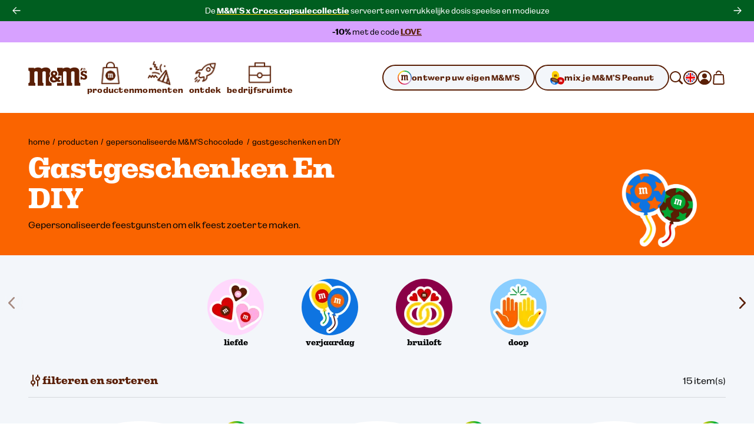

--- FILE ---
content_type: text/html; charset=utf-8
request_url: https://www.mms.com/nl-gb/gastgeschenken-diy/favors-diy-c.html
body_size: 51622
content:
<!DOCTYPE html><html class="__variable_7e0bdd __variable_924273 __variable_5e57d1" lang="nl-gb"><head><meta charSet="utf-8"/><meta content="initial-scale=1, width=device-width" name="viewport"/><title>Gastgeschenken En DIY | M&amp;M&#x27;S</title><meta content="Gepersonaliseerde feestgunsten om elk feest zoeter te maken." name="description"/><meta content="" property="og:image"/><meta content="" property="og:image:secure_url"/><meta content="" property="og:image:width"/><meta content="" property="og:image:height"/><script type="application/ld+json">{"@context":"https://schema.org","@type":"BreadcrumbList","itemListElement":[{"@type":"ListItem","position":1,"name":"home","item":"https://www.mms.com/nl-gb"},{"@type":"ListItem","position":2,"name":"producten","item":"https://www.mms.com/nl-gb/alle-producten/products-c.html"},{"@type":"ListItem","position":3,"name":"gepersonaliseerde M&M'S chocolade ","item":"https://www.mms.com/nl-gb/gepersonaliseerde-mms-chocolade/personalized-chocolate-c.html"},{"@type":"ListItem","position":4,"name":"gastgeschenken en DIY","item":"https://www.mms.com/nl-gb/gastgeschenken-diy/favors-diy-c.html"}]}</script><link href="https://www.mms.com/nl-gb/gastgeschenken-diy/favors-diy-c.html" rel="canonical"/><link href="https://www.mms.com/de-at/gastgeschenke-und-diy/favors-diy-c.html" hrefLang="de-at" rel="alternate"/><link href="https://www.mms.com/en-at/favors-and-diy/favors-diy-c.html" hrefLang="en-at" rel="alternate"/><link href="https://www.mms.com/es-at/obsequios-para-invitados-diy/favors-diy-c.html" hrefLang="es-at" rel="alternate"/><link href="https://www.mms.com/fr-at/cadeaux-invites-diy/favors-diy-c.html" hrefLang="fr-at" rel="alternate"/><link href="https://www.mms.com/it-at/regali-agli-ospiti-diy/favors-diy-c.html" hrefLang="it-at" rel="alternate"/><link href="https://www.mms.com/nl-at/gastgeschenken-diy/favors-diy-c.html" hrefLang="nl-at" rel="alternate"/><link href="https://www.mms.com/pl-at/prezenty-dla-gosci-diy/favors-diy-c.html" hrefLang="pl-at" rel="alternate"/><link href="https://www.mms.com/de-be/gastgeschenke-und-diy/favors-diy-c.html" hrefLang="de-be" rel="alternate"/><link href="https://www.mms.com/en-be/favors-and-diy/favors-diy-c.html" hrefLang="en-be" rel="alternate"/><link href="https://www.mms.com/es-be/obsequios-para-invitados-diy/favors-diy-c.html" hrefLang="es-be" rel="alternate"/><link href="https://www.mms.com/fr-be/cadeaux-invites-diy/favors-diy-c.html" hrefLang="fr-be" rel="alternate"/><link href="https://www.mms.com/it-be/regali-agli-ospiti-diy/favors-diy-c.html" hrefLang="it-be" rel="alternate"/><link href="https://www.mms.com/nl-be/gastgeschenken-diy/favors-diy-c.html" hrefLang="nl-be" rel="alternate"/><link href="https://www.mms.com/pl-be/prezenty-dla-gosci-diy/favors-diy-c.html" hrefLang="pl-be" rel="alternate"/><link href="https://www.mms.com/de-ch/gastgeschenke-und-diy/favors-diy-c.html" hrefLang="de-ch" rel="alternate"/><link href="https://www.mms.com/en-ch/favors-and-diy/favors-diy-c.html" hrefLang="en-ch" rel="alternate"/><link href="https://www.mms.com/es-ch/obsequios-para-invitados-diy/favors-diy-c.html" hrefLang="es-ch" rel="alternate"/><link href="https://www.mms.com/fr-ch/cadeaux-invites-diy/favors-diy-c.html" hrefLang="fr-ch" rel="alternate"/><link href="https://www.mms.com/it-ch/regali-agli-ospiti-diy/favors-diy-c.html" hrefLang="it-ch" rel="alternate"/><link href="https://www.mms.com/nl-ch/gastgeschenken-diy/favors-diy-c.html" hrefLang="nl-ch" rel="alternate"/><link href="https://www.mms.com/pl-ch/prezenty-dla-gosci-diy/favors-diy-c.html" hrefLang="pl-ch" rel="alternate"/><link href="https://www.mms.com/de-de/gastgeschenke-und-diy/favors-diy-c.html" hrefLang="de-de" rel="alternate"/><link href="https://www.mms.com/en-de/favors-and-diy/favors-diy-c.html" hrefLang="en-de" rel="alternate"/><link href="https://www.mms.com/es-de/obsequios-para-invitados-diy/favors-diy-c.html" hrefLang="es-de" rel="alternate"/><link href="https://www.mms.com/fr-de/cadeaux-invites-diy/favors-diy-c.html" hrefLang="fr-de" rel="alternate"/><link href="https://www.mms.com/it-de/regali-agli-ospiti-diy/favors-diy-c.html" hrefLang="it-de" rel="alternate"/><link href="https://www.mms.com/nl-de/gastgeschenken-diy/favors-diy-c.html" hrefLang="nl-de" rel="alternate"/><link href="https://www.mms.com/pl-de/prezenty-dla-gosci-diy/favors-diy-c.html" hrefLang="pl-de" rel="alternate"/><link href="https://www.mms.com/de-dk/gastgeschenke-und-diy/favors-diy-c.html" hrefLang="de-dk" rel="alternate"/><link href="https://www.mms.com/en-dk/favors-and-diy/favors-diy-c.html" hrefLang="en-dk" rel="alternate"/><link href="https://www.mms.com/es-dk/obsequios-para-invitados-diy/favors-diy-c.html" hrefLang="es-dk" rel="alternate"/><link href="https://www.mms.com/fr-dk/cadeaux-invites-diy/favors-diy-c.html" hrefLang="fr-dk" rel="alternate"/><link href="https://www.mms.com/it-dk/regali-agli-ospiti-diy/favors-diy-c.html" hrefLang="it-dk" rel="alternate"/><link href="https://www.mms.com/nl-dk/gastgeschenken-diy/favors-diy-c.html" hrefLang="nl-dk" rel="alternate"/><link href="https://www.mms.com/pl-dk/prezenty-dla-gosci-diy/favors-diy-c.html" hrefLang="pl-dk" rel="alternate"/><link href="https://www.mms.com/de-es/gastgeschenke-und-diy/favors-diy-c.html" hrefLang="de-es" rel="alternate"/><link href="https://www.mms.com/en-es/favors-and-diy/favors-diy-c.html" hrefLang="en-es" rel="alternate"/><link href="https://www.mms.com/es-es/obsequios-para-invitados-diy/favors-diy-c.html" hrefLang="es-es" rel="alternate"/><link href="https://www.mms.com/fr-es/cadeaux-invites-diy/favors-diy-c.html" hrefLang="fr-es" rel="alternate"/><link href="https://www.mms.com/it-es/regali-agli-ospiti-diy/favors-diy-c.html" hrefLang="it-es" rel="alternate"/><link href="https://www.mms.com/nl-es/gastgeschenken-diy/favors-diy-c.html" hrefLang="nl-es" rel="alternate"/><link href="https://www.mms.com/pl-es/prezenty-dla-gosci-diy/favors-diy-c.html" hrefLang="pl-es" rel="alternate"/><link href="https://www.mms.com/de-fr/gastgeschenke-und-diy/favors-diy-c.html" hrefLang="de-fr" rel="alternate"/><link href="https://www.mms.com/en-fr/favors-and-diy/favors-diy-c.html" hrefLang="en-fr" rel="alternate"/><link href="https://www.mms.com/es-fr/obsequios-para-invitados-diy/favors-diy-c.html" hrefLang="es-fr" rel="alternate"/><link href="https://www.mms.com/fr-fr/cadeaux-invites-diy/favors-diy-c.html" hrefLang="fr-fr" rel="alternate"/><link href="https://www.mms.com/it-fr/regali-agli-ospiti-diy/favors-diy-c.html" hrefLang="it-fr" rel="alternate"/><link href="https://www.mms.com/nl-fr/gastgeschenken-diy/favors-diy-c.html" hrefLang="nl-fr" rel="alternate"/><link href="https://www.mms.com/pl-fr/prezenty-dla-gosci-diy/favors-diy-c.html" hrefLang="pl-fr" rel="alternate"/><link href="https://www.mms.com/de-gb/gastgeschenke-und-diy/favors-diy-c.html" hrefLang="de-gb" rel="alternate"/><link href="https://www.mms.com/en-gb/favors-and-diy/favors-diy-c.html" hrefLang="en-gb" rel="alternate"/><link href="https://www.mms.com/es-gb/obsequios-para-invitados-diy/favors-diy-c.html" hrefLang="es-gb" rel="alternate"/><link href="https://www.mms.com/fr-gb/cadeaux-invites-diy/favors-diy-c.html" hrefLang="fr-gb" rel="alternate"/><link href="https://www.mms.com/it-gb/regali-agli-ospiti-diy/favors-diy-c.html" hrefLang="it-gb" rel="alternate"/><link href="https://www.mms.com/nl-gb/gastgeschenken-diy/favors-diy-c.html" hrefLang="nl-gb" rel="alternate"/><link href="https://www.mms.com/pl-gb/prezenty-dla-gosci-diy/favors-diy-c.html" hrefLang="pl-gb" rel="alternate"/><link href="https://www.mms.com/de-ie/gastgeschenke-und-diy/favors-diy-c.html" hrefLang="de-ie" rel="alternate"/><link href="https://www.mms.com/en-ie/favors-and-diy/favors-diy-c.html" hrefLang="en-ie" rel="alternate"/><link href="https://www.mms.com/es-ie/obsequios-para-invitados-diy/favors-diy-c.html" hrefLang="es-ie" rel="alternate"/><link href="https://www.mms.com/fr-ie/cadeaux-invites-diy/favors-diy-c.html" hrefLang="fr-ie" rel="alternate"/><link href="https://www.mms.com/it-ie/regali-agli-ospiti-diy/favors-diy-c.html" hrefLang="it-ie" rel="alternate"/><link href="https://www.mms.com/nl-ie/gastgeschenken-diy/favors-diy-c.html" hrefLang="nl-ie" rel="alternate"/><link href="https://www.mms.com/pl-ie/prezenty-dla-gosci-diy/favors-diy-c.html" hrefLang="pl-ie" rel="alternate"/><link href="https://www.mms.com/de-it/gastgeschenke-und-diy/favors-diy-c.html" hrefLang="de-it" rel="alternate"/><link href="https://www.mms.com/en-it/favors-and-diy/favors-diy-c.html" hrefLang="en-it" rel="alternate"/><link href="https://www.mms.com/es-it/obsequios-para-invitados-diy/favors-diy-c.html" hrefLang="es-it" rel="alternate"/><link href="https://www.mms.com/fr-it/cadeaux-invites-diy/favors-diy-c.html" hrefLang="fr-it" rel="alternate"/><link href="https://www.mms.com/it-it/regali-agli-ospiti-diy/favors-diy-c.html" hrefLang="it-it" rel="alternate"/><link href="https://www.mms.com/nl-it/gastgeschenken-diy/favors-diy-c.html" hrefLang="nl-it" rel="alternate"/><link href="https://www.mms.com/pl-it/prezenty-dla-gosci-diy/favors-diy-c.html" hrefLang="pl-it" rel="alternate"/><link href="https://www.mms.com/de-lu/gastgeschenke-und-diy/favors-diy-c.html" hrefLang="de-lu" rel="alternate"/><link href="https://www.mms.com/en-lu/favors-and-diy/favors-diy-c.html" hrefLang="en-lu" rel="alternate"/><link href="https://www.mms.com/es-lu/obsequios-para-invitados-diy/favors-diy-c.html" hrefLang="es-lu" rel="alternate"/><link href="https://www.mms.com/fr-lu/cadeaux-invites-diy/favors-diy-c.html" hrefLang="fr-lu" rel="alternate"/><link href="https://www.mms.com/it-lu/regali-agli-ospiti-diy/favors-diy-c.html" hrefLang="it-lu" rel="alternate"/><link href="https://www.mms.com/nl-lu/gastgeschenken-diy/favors-diy-c.html" hrefLang="nl-lu" rel="alternate"/><link href="https://www.mms.com/pl-lu/prezenty-dla-gosci-diy/favors-diy-c.html" hrefLang="pl-lu" rel="alternate"/><link href="https://www.mms.com/de-nl/gastgeschenke-und-diy/favors-diy-c.html" hrefLang="de-nl" rel="alternate"/><link href="https://www.mms.com/en-nl/favors-and-diy/favors-diy-c.html" hrefLang="en-nl" rel="alternate"/><link href="https://www.mms.com/es-nl/obsequios-para-invitados-diy/favors-diy-c.html" hrefLang="es-nl" rel="alternate"/><link href="https://www.mms.com/fr-nl/cadeaux-invites-diy/favors-diy-c.html" hrefLang="fr-nl" rel="alternate"/><link href="https://www.mms.com/it-nl/regali-agli-ospiti-diy/favors-diy-c.html" hrefLang="it-nl" rel="alternate"/><link href="https://www.mms.com/nl-nl/gastgeschenken-diy/favors-diy-c.html" hrefLang="nl-nl" rel="alternate"/><link href="https://www.mms.com/pl-nl/prezenty-dla-gosci-diy/favors-diy-c.html" hrefLang="pl-nl" rel="alternate"/><link href="https://www.mms.com/de-pl/gastgeschenke-und-diy/favors-diy-c.html" hrefLang="de-pl" rel="alternate"/><link href="https://www.mms.com/en-pl/favors-and-diy/favors-diy-c.html" hrefLang="en-pl" rel="alternate"/><link href="https://www.mms.com/es-pl/obsequios-para-invitados-diy/favors-diy-c.html" hrefLang="es-pl" rel="alternate"/><link href="https://www.mms.com/fr-pl/cadeaux-invites-diy/favors-diy-c.html" hrefLang="fr-pl" rel="alternate"/><link href="https://www.mms.com/it-pl/regali-agli-ospiti-diy/favors-diy-c.html" hrefLang="it-pl" rel="alternate"/><link href="https://www.mms.com/nl-pl/gastgeschenken-diy/favors-diy-c.html" hrefLang="nl-pl" rel="alternate"/><link href="https://www.mms.com/pl-pl/prezenty-dla-gosci-diy/favors-diy-c.html" hrefLang="pl-pl" rel="alternate"/><link href="https://www.mms.com" hrefLang="x-default" rel="alternate"/><link as="image" href="https://cdn.media.amplience.net/i/marsmmsprod/mms-spot-illustration_balloons_3?$i$=&amp;w=720&amp;h=360&amp;sm=c&amp;fmt=webp" rel="preload"/><link as="image" href="https://cdn.media.amplience.net/i/marsmmsprod/mms-spot-illustration_balloons_3?$i$=&amp;w=768&amp;h=499&amp;sm=c&amp;fmt=webp" rel="preload"/><link as="image" href="https://cdn.media.amplience.net/i/marsmmsprod/ct1333_img_01_243?$i$=&amp;w=343&amp;h=343&amp;fmt=webp" rel="preload"/><link as="image" href="https://cdn.media.amplience.net/i/marsmmsprod/ct1337_img_02_9055?$i$=&amp;w=343&amp;h=343&amp;fmt=webp" rel="preload"/><link as="image" href="https://cdn.media.amplience.net/i/marsmmsprod/ct1320_img_01_9138?$i$=&amp;w=343&amp;h=343&amp;fmt=webp" rel="preload"/><meta name="next-head-count" content="107"/><link href="https://www.googletagmanager.com" rel="preconnect"/><link href="https://cdn.cookielaw.org" rel="preconnect"/><link href="https://cdn.media.amplience.net" rel="preconnect"/><link href="/apple-touch-icon.png" rel="apple-touch-icon"/><link href="/apple-touch-icon-precomposed.png" rel="apple-touch-icon-precomposed"/><link href="/apple-touch-icon-120x120.png" rel="apple-touch-icon" sizes="120x120"/><link href="/apple-touch-icon-120x120-precomposed.png" rel="apple-touch-icon-precomposed" sizes="120x120"/><link href="/apple-touch-icon-152x152.png" rel="apple-touch-icon" sizes="152x152"/><link href="/apple-touch-icon-152x152-precomposed.png" rel="apple-touch-icon-precomposed" sizes="152x152"/><link href="/apple-touch-icon-167x167.png" rel="apple-touch-icon" sizes="167x167"/><link href="/apple-touch-icon-167x167-precomposed.png" rel="apple-touch-icon-precomposed" sizes="167x167"/><link href="/apple-touch-icon-180x180.png" rel="apple-touch-icon" sizes="180x180"/><link href="/apple-touch-icon-180x180-precomposed.png" rel="apple-touch-icon-precomposed" sizes="180x180"/><link href="/android-chrome-512x512.png" rel="icon" sizes="512x512" type="image/png"/><link href="/android-chrome-192x192.png" rel="icon" sizes="192x192" type="image/png"/><link href="/favicon/favicon-96x96.png" rel="icon" sizes="96x96" type="image/png"/><link href="/favicon/favicon-32x32.png" rel="icon" sizes="32x32" type="image/png"/><link href="/favicon/favicon-16x16.png" rel="icon" sizes="16x16" type="image/png"/><link href="/favicon/site.webmanifest" rel="manifest"/><link color="#d70100" href="/favicon/safari-pinned-tab.svg" rel="mask-icon"/><link href="/favicon/favicon.ico" rel="shortcut icon"/><meta content="M&amp;M’S" name="apple-mobile-web-app-title"/><meta content="M&amp;M’S" name="application-name"/><meta content="#ffd200" name="msapplication-TileColor"/><meta content="/favicon/mstile-150x150.png" name="msapplication-TileImage"/><meta content="/favicon/browserconfig.xml" name="msapplication-config"/><meta content="#ffd200" name="theme-color"/><link rel="preload" href="/_next/static/media/c185bb9aea0d69e2-s.p.woff2" as="font" type="font/woff2" crossorigin="anonymous" data-next-font="size-adjust"/><link rel="preload" href="/_next/static/media/f84d7dd3a5b6897c-s.p.woff2" as="font" type="font/woff2" crossorigin="anonymous" data-next-font="size-adjust"/><link rel="preload" href="/_next/static/media/a79c960601d70c71-s.p.woff2" as="font" type="font/woff2" crossorigin="anonymous" data-next-font="size-adjust"/><link rel="preload" href="/_next/static/media/ae5161758a79d99d-s.p.woff2" as="font" type="font/woff2" crossorigin="anonymous" data-next-font="size-adjust"/><link rel="preload" href="/_next/static/media/38b3690728e874ad-s.p.woff2" as="font" type="font/woff2" crossorigin="anonymous" data-next-font="size-adjust"/><link rel="preload" href="/_next/static/media/c0244a0ee0d72b84-s.p.woff2" as="font" type="font/woff2" crossorigin="anonymous" data-next-font="size-adjust"/><link rel="preload" href="/_next/static/css/f86fd27857baabab.css" as="style"/><link rel="stylesheet" href="/_next/static/css/f86fd27857baabab.css" data-n-g=""/><link rel="preload" href="/_next/static/css/b2a5b997fc9669e5.css" as="style"/><link rel="stylesheet" href="/_next/static/css/b2a5b997fc9669e5.css" data-n-p=""/><noscript data-n-css=""></noscript><script defer="" nomodule="" src="/_next/static/chunks/polyfills-42372ed130431b0a.js"></script><script defer="" src="/_next/static/chunks/ProductListingPage.6088af6b521ccfcb.js"></script><script src="/_next/static/chunks/webpack-d001ffc17f1807fa.js" defer=""></script><script src="/_next/static/chunks/framework-c6c7230ed69600f1.js" defer=""></script><script src="/_next/static/chunks/main-e734d2d2d73d965d.js" defer=""></script><script src="/_next/static/chunks/pages/_app-4f312625ba5ff2d6.js" defer=""></script><script src="/_next/static/chunks/754bd233-c206ad2d67fd227d.js" defer=""></script><script src="/_next/static/chunks/4ec222fc-b2272c2a4cb4f381.js" defer=""></script><script src="/_next/static/chunks/90d69122-04af39e165671f94.js" defer=""></script><script src="/_next/static/chunks/509451b9-88d97c14744c9d3b.js" defer=""></script><script src="/_next/static/chunks/9461-ef1b6b771b3c3049.js" defer=""></script><script src="/_next/static/chunks/2305-74c3c99cf4cf0104.js" defer=""></script><script src="/_next/static/chunks/pages/%5B%5B...slug%5D%5D-caa3472d65a9053c.js" defer=""></script><script src="/_next/static/mxcBQL_7BxDOjBhcEQQWY/_buildManifest.js" defer=""></script><script src="/_next/static/mxcBQL_7BxDOjBhcEQQWY/_ssgManifest.js" defer=""></script></head><body><svg height="0" style="position:absolute" width="0"><defs><linearGradient gradientTransform="matrix(0.7071 0.7071 0.7071 -0.7071 -120.1698 -161.8686)" gradientUnits="userSpaceOnUse" id="designYourOwnLinearGradient1" x1="216.0423" x2="225.9908" y1="-40.0015" y2="-37.3358"><stop offset="0.26" stop-color="#D62028"></stop><stop offset="0.77" stop-color="#DA428F"></stop></linearGradient><linearGradient gradientTransform="matrix(0.7071 0.7071 0.7071 -0.7071 -120.1698 -161.8686)" gradientUnits="userSpaceOnUse" id="designYourOwnLinearGradient2" x1="225.7349" x2="227.5413" y1="-36.8472" y2="-26.6027"><stop offset="0.18" stop-color="#DA428F"></stop><stop offset="0.72" stop-color="#B29FCC"></stop></linearGradient><linearGradient gradientTransform="matrix(0.7071 0.7071 0.7071 -0.7071 -120.1698 -161.8686)" gradientUnits="userSpaceOnUse" id="designYourOwnLinearGradient3" x1="206.8826" x2="216.8109" y1="-37.3422" y2="-40.0025"><stop offset="0.19" stop-color="#F16A24"></stop><stop offset="0.83" stop-color="#D62028"></stop></linearGradient><linearGradient gradientTransform="matrix(0.7071 0.7071 0.7071 -0.7071 -120.1698 -161.8686)" gradientUnits="userSpaceOnUse" id="designYourOwnLinearGradient4" x1="211.2782" x2="221.553" y1="-18.9352" y2="-18.9352"><stop offset="0.19" stop-color="#10B04B"></stop><stop offset="0.82" stop-color="#4075BB"></stop></linearGradient><linearGradient gradientTransform="matrix(0.7071 0.7071 0.7071 -0.7071 -120.1698 -161.8686)" gradientUnits="userSpaceOnUse" id="designYourOwnLinearGradient5" x1="221.8135" x2="226.9702" y1="-18.5057" y2="-27.4373"><stop offset="0.22" stop-color="#4075BB"></stop><stop offset="0.8" stop-color="#B29FCC"></stop></linearGradient><linearGradient gradientTransform="matrix(0.7071 0.7071 0.7071 -0.7071 -120.1698 -161.8686)" gradientUnits="userSpaceOnUse" id="designYourOwnLinearGradient6" x1="205.2943" x2="207.1055" y1="-26.5945" y2="-36.8665"><stop offset="0.24" stop-color="#FDD20E"></stop><stop offset="0.33" stop-color="#FCCA10"></stop><stop offset="0.48" stop-color="#F9B315"></stop><stop offset="0.66" stop-color="#F58E1C"></stop><stop offset="0.81" stop-color="#F16A24"></stop></linearGradient><linearGradient gradientTransform="matrix(0.7071 0.7071 0.7071 -0.7071 -120.1698 -161.8686)" gradientUnits="userSpaceOnUse" id="designYourOwnLinearGradient7" x1="205.9083" x2="211.0247" y1="-27.3631" y2="-18.5011"><stop offset="0.11" stop-color="#FDD20E"></stop><stop offset="0.17" stop-color="#F6D110"></stop><stop offset="0.25" stop-color="#E2CE15"></stop><stop offset="0.36" stop-color="#C1C91D"></stop><stop offset="0.48" stop-color="#94C329"></stop><stop offset="0.61" stop-color="#5ABB38"></stop><stop offset="0.75" stop-color="#14B14A"></stop><stop offset="0.76" stop-color="#10B04B"></stop></linearGradient></defs></svg><div id="__next"><noscript><iframe height="0" src="https://www.googletagmanager.com/ns.html?id=GTM-PZ55C79&amp;gtm_auth=Ve_uTsQ4OZiV7zapcqfcig&amp;gtm_preview=env-1&amp;gtm_cookies=x" style="display:none;visibility:hidden" width="0"></iframe></noscript><style data-emotion="css-global 1htcmct">body #onetrust-banner-sdk.otFlat{z-index:250;}body #ot-sdk-btn.ot-sdk-show-settings{color:#040607;cursor:pointer;-webkit-text-decoration:none;text-decoration:none;border:none;border-bottom:1px solid #040607;-webkit-transition:border-bottom-color 200ms cubic-bezier(0.4, 0, 0.2, 1) 0ms;transition:border-bottom-color 200ms cubic-bezier(0.4, 0, 0.2, 1) 0ms;font-family:inherit;font-weight:inherit;font-size:inherit;line-height:inherit;padding:0;background:transparent;}body #ot-sdk-btn.ot-sdk-show-settings:hover{border-bottom-color:transparent;color:#040607;background:transparent;}body #ot-sdk-btn.ot-sdk-show-settings:active{border-bottom-color:#040607;}body #onetrust-consent-sdk #ot-sdk-btn-floating{display:none;}body #onetrust-consent-sdk #onetrust-banner-sdk{background-color:#ffd200;}body #onetrust-consent-sdk #onetrust-policy-title,body #onetrust-consent-sdk #onetrust-policy-text,body #onetrust-consent-sdk .ot-b-addl-desc,body #onetrust-consent-sdk .ot-dpd-desc,body #onetrust-consent-sdk .ot-dpd-title,body #onetrust-consent-sdk #onetrust-policy-text *:not(.onetrust-vendors-list-handler),body #onetrust-consent-sdk .ot-dpd-desc *:not(.onetrust-vendors-list-handler),body #onetrust-consent-sdk #banner-options *,body #onetrust-consent-sdk .ot-cat-header{color:#5a1f06;}body #onetrust-consent-sdk #onetrust-policy-text,body #onetrust-consent-sdk .ot-dpd-desc,body #onetrust-consent-sdk .ot-b-addl-desc{font-size:0.75rem;}body #onetrust-consent-sdk #onetrust-policy-title{font-size:1rem;color:#5a1f06;}body #onetrust-consent-sdk #onetrust-policy-text{font-size:0.75rem;color:#040607;}body #onetrust-consent-sdk #onetrust-policy-text br{display:none;}body #onetrust-consent-sdk a.ot-sdk-show-settings{font-size:0.875rem;color:#5a1f06;margin-top:0.5rem;}body #onetrust-consent-sdk #onetrust-policy-text a{color:#5a1f06;margin-left:0;cursor:pointer;}body #onetrust-consent-sdk #onetrust-banner-sdk{overflow:visible;}body #onetrust-consent-sdk #onetrust-banner-sdk a[href],body #onetrust-consent-sdk #onetrust-banner-sdk a[href] font,body #onetrust-consent-sdk #onetrust-banner-sdk .ot-link-btn{color:#5a1f06;}body #onetrust-consent-sdk #onetrust-banner-sdk .ot-sdk-row{position:relative;display:-webkit-box;display:-webkit-flex;display:-ms-flexbox;display:flex;-webkit-flex-direction:column;-ms-flex-direction:column;flex-direction:column;padding:5rem 0 1rem;width:min(calc(100vw - 48px), 1224px);padding-left:24px;padding-right:24px;}body #onetrust-consent-sdk #onetrust-banner-sdk .ot-sdk-row::before{content:" ";position:absolute;top:0px;left:calc(1.5rem + 4px);-webkit-transform:translateY(-56%);-moz-transform:translateY(-56%);-ms-transform:translateY(-56%);transform:translateY(-56%);height:85px;width:85px;z-index:2;border:1rem solid #ffffff;border-radius:50%;background-color:#ffffff;-webkit-background-size:contain;background-size:contain;background-image:url("https://cdn.media.amplience.net/i/marsmmsprod/cookie-consent?fmt=auto&w=250&h=250");box-shadow:0 0 0 4px #ffd200;}body #onetrust-consent-sdk #onetrust-banner-sdk #onetrust-group-container{width:min(calc(100vw - 48px), 1224px);display:-webkit-box;display:-webkit-flex;display:-ms-flexbox;display:flex;}body #onetrust-consent-sdk #onetrust-banner-sdk #onetrust-button-group-parent{width:min(calc(100vw - 48px), 1224px);position:relative;display:-webkit-box;display:-webkit-flex;display:-ms-flexbox;display:flex;top:unset;left:unset;-webkit-transform:none;-moz-transform:none;-ms-transform:none;transform:none;margin:0;}body #onetrust-consent-sdk #onetrust-banner-sdk #onetrust-button-group{display:-webkit-box;display:-webkit-flex;display:-ms-flexbox;display:flex;-webkit-box-flex-wrap:wrap-reverse;-webkit-flex-wrap:wrap-reverse;-ms-flex-wrap:wrap-reverse;flex-wrap:wrap-reverse;width:100%;margin:0;}body #onetrust-consent-sdk #onetrust-banner-sdk #onetrust-button-group button:last-of-type{margin-bottom:5px;}body #onetrust-consent-sdk #onetrust-banner-sdk #onetrust-accept-btn-handler{margin-bottom:5px;}body #onetrust-consent-sdk #onetrust-banner-sdk .ot-sdk-container{width:100%;padding:0;}body #onetrust-consent-sdk #onetrust-banner-sdk #onetrust-policy{width:100%;margin:0 0 1rem 0;}body #onetrust-consent-sdk #onetrust-banner-sdk button{width:100%;font-size:0.75rem;background-color:#ffffff;border-color:#ffffff;color:#5a1f06;margin:0.5rem 0;border-radius:999rem;padding:0.875rem 1.5rem;-webkit-transition:box-shadow 200ms cubic-bezier(0.4, 0, 0.2, 1) 0ms;transition:box-shadow 200ms cubic-bezier(0.4, 0, 0.2, 1) 0ms;}body #onetrust-consent-sdk #onetrust-banner-sdk button::after{border-radius:999rem;}body #onetrust-consent-sdk #onetrust-banner-sdk button:hover{opacity:1;box-shadow:-0.25rem 0.3125rem 0 #5a1f06;}@media (min-width:768px) and (max-width:1023.95px){body #onetrust-consent-sdk #onetrust-banner-sdk .ot-sdk-row{padding-left:48px;padding-right:48px;width:min(calc(100vw - 96px), 1224px);}body #onetrust-consent-sdk #onetrust-banner-sdk #onetrust-group-container{width:min(calc(100vw - 96px), 1224px);display:-webkit-box;display:-webkit-flex;display:-ms-flexbox;display:flex;}body #onetrust-consent-sdk #onetrust-banner-sdk #onetrust-button-group button{-webkit-flex:0 1 50%;-ms-flex:0 1 50%;flex:0 1 50%;margin:0;}body #onetrust-consent-sdk #onetrust-banner-sdk #onetrust-button-group-parent{width:min(calc(100vw - 96px), 1224px);-webkit-box-pack:end;-ms-flex-pack:end;-webkit-justify-content:flex-end;justify-content:flex-end;padding:0;}body #onetrust-consent-sdk #onetrust-banner-sdk #onetrust-button-group{width:min(calc(100vw - 96px), 1224px);display:-webkit-box;display:-webkit-flex;display:-ms-flexbox;display:flex;-webkit-flex-direction:row;-ms-flex-direction:row;flex-direction:row;-webkit-box-flex-wrap:nowrap;-webkit-flex-wrap:nowrap;-ms-flex-wrap:nowrap;flex-wrap:nowrap;gap:1rem;}}@media (min-width:1024px){body #onetrust-consent-sdk #onetrust-banner-sdk .ot-sdk-row{width:min(calc(100vw - 96px), 1224px);-webkit-flex-direction:row;-ms-flex-direction:row;flex-direction:row;-webkit-box-pack:justify;-webkit-justify-content:space-between;justify-content:space-between;margin:auto;padding:2.5rem 0;}body #onetrust-consent-sdk #onetrust-banner-sdk .ot-sdk-row::before{left:4px;height:120px;width:120px;border:20px solid #ffffff;-webkit-transform:translateY(-33%);-moz-transform:translateY(-33%);-ms-transform:translateY(-33%);transform:translateY(-33%);}body #onetrust-consent-sdk #onetrust-banner-sdk #onetrust-group-container{width:min(calc(67vw - 104px), 808px);}body #onetrust-consent-sdk #onetrust-banner-sdk #onetrust-button-group-parent{width:min(calc(33vw - 112px), 392px);-webkit-box-pack:end;-ms-flex-pack:end;-webkit-justify-content:flex-end;justify-content:flex-end;padding:0;}body #onetrust-consent-sdk #onetrust-banner-sdk #onetrust-button-group{width:100%;}body #onetrust-consent-sdk #onetrust-banner-sdk #onetrust-policy{width:min(calc(50vw - 108px), 600px);margin:0 0 0 204px;}}@media (min-width:1440px){body #onetrust-consent-sdk #onetrust-banner-sdk #onetrust-button-group-parent{width:min(calc(33vw - 112px), 392px);-webkit-box-pack:end;-ms-flex-pack:end;-webkit-justify-content:flex-end;justify-content:flex-end;padding:0;}body #onetrust-consent-sdk #onetrust-banner-sdk #onetrust-button-group{width:min(calc(25vw - 114px), 288px);}}</style><style data-emotion="css-global tyi72z">html{-webkit-font-smoothing:antialiased;-moz-osx-font-smoothing:grayscale;box-sizing:border-box;-webkit-text-size-adjust:100%;}*,*::before,*::after{box-sizing:inherit;}strong,b{font-weight:700;}body{margin:0;color:rgba(0, 0, 0, 0.87);background-color:#fff;}@media print{body{background-color:#fff;}}body::backdrop{background-color:#fff;}body{font-family:var(--font-alltogether-sans),-apple-system,"BlinkMacSystemFont","Segoe UI","Roboto","Helvetica Neue","Arial",sans-serif;font-size:1rem;font-weight:300;word-break:break-word;}body.no-scroll{overflow:hidden;}main#content{position:relative;}address,button,fieldset,h1,h2,h3,h4,h5,h6,input,ol,p,select,textarea,ul{margin:0;padding:0;font:inherit;font-size:100%;}fieldset{border:0;min-width:0;}ol,ul{list-style:none;}button,input,textarea,select{-webkit-appearance:none;-moz-appearance:none;-ms-appearance:none;appearance:none;background:none;border:0;border-radius:0;color:inherit;text-align:inherit;width:auto;vertical-align:baseline;}input::-ms-clear,input::-ms-reveal{display:none;}input::-webkit-search-decoration,input::-webkit-search-cancel-button,input::-webkit-search-results-button,input::-webkit-search-results-decoration{-webkit-appearance:none;}a{color:inherit;-webkit-text-decoration:none;text-decoration:none;}[tabindex="-1"]{outline:none;}.swiper-scrollbar{cursor:pointer;}.swiper-scrollbar-drag{position:relative;top:-1px;background-color:#5a1f06;height:5px;cursor:-webkit-grab;cursor:grab;}.swiper-horizontal>.swiper-scrollbar{height:3px;}</style><div class="__variable_7e0bdd __variable_924273 __variable_5e57d1"><style data-emotion="css 1ob3jhi">.css-1ob3jhi{background-color:#ffffff;border-radius:inherit;color:#040607;height:100%;}{border-radius:inherit;}</style><div class="css-1ob3jhi"><style data-emotion="css 1kfqgl0">.css-1kfqgl0{display:block;}@media (max-width:1023.95px){.css-1kfqgl0{display:none;}}</style><div class="css-1kfqgl0"><style data-emotion="css 1gw6p47">.css-1gw6p47{position:relative;z-index:250;}</style><header data-testid="Header" class="css-1gw6p47"><div class="css-0"><style data-emotion="css 1nb2q5r">.css-1nb2q5r{background:#ffffff;border:1px solid #040607;left:-999rem;padding:0.25rem 0.5rem;position:absolute;top:-999rem;z-index:4;}.css-1nb2q5r:focus{left:0.25rem;top:0.25rem;}</style><a href="#content" class="css-1nb2q5r"><style data-emotion="css 7bk6uz">.css-7bk6uz{color:#5a1f06;}</style><style data-emotion="css 1urbzp8">.css-1urbzp8{margin:0;font-family:var(--font-alltogether-sans),-apple-system,"BlinkMacSystemFont","Segoe UI","Roboto","Helvetica Neue","Arial",sans-serif;font-weight:300;font-size:0.75rem;line-height:1.5;letter-spacing:0;color:#5a1f06;}</style><span class="MuiTypography-root MuiTypography-bodyExtraSmall css-1urbzp8">rechtstreeks naar content</span></a><section aria-label="aankondigingen en aanbiedingen"><style data-emotion="css 1ldyj2u">.css-1ldyj2u{position:relative;z-index:0;}</style><div class="css-1ldyj2u"><style data-emotion="css 1jl9w1q">.css-1jl9w1q{background-color:#8a0047;border-radius:inherit;color:#ffffff;height:100%;}{border-radius:inherit;}</style><div class="css-1jl9w1q"><style data-emotion="css 11a3itd">.css-11a3itd{z-index:2;box-sizing:border-box;position:absolute;top:50%;left:50%;-webkit-transform:translate(-50%, -50%);-moz-transform:translate(-50%, -50%);-ms-transform:translate(-50%, -50%);transform:translate(-50%, -50%);width:100%;}</style><div class="css-11a3itd"><style data-emotion="css ltmosf">.css-ltmosf{position:absolute;top:50%;padding:0.75rem;cursor:pointer;-webkit-transform:translateY(-50%);-moz-transform:translateY(-50%);-ms-transform:translateY(-50%);transform:translateY(-50%);left:0.5rem;}</style><button type="button" aria-controls="scrolling-notifications-banner-slides" aria-label="vorige" data-testid="ScrollingNotificationsBanner-Previous" class="ButtonUnstyled-root css-ltmosf"><style data-emotion="css k9fw9">.css-k9fw9{display:block;width:1rem;height:1rem;color:currentColor;fill:none;}</style><svg aria-hidden="true" fill="none" focusable="false" height="24" viewBox="0 0 24 24" width="24" xmlns="http://www.w3.org/2000/svg" xmlns:xlink="http://www.w3.org/1999/xlink" class="css-k9fw9"><use xlink:href="/icons.svg#arrowLeft"></use></svg></button><style data-emotion="css 1w4l4x2">.css-1w4l4x2{position:absolute;top:50%;padding:0.75rem;cursor:pointer;-webkit-transform:translateY(-50%);-moz-transform:translateY(-50%);-ms-transform:translateY(-50%);transform:translateY(-50%);right:0.5rem;}</style><button type="button" aria-controls="scrolling-notifications-banner-slides" aria-label="volgende" data-testid="ScrollingNotificationsBanner-Next" class="ButtonUnstyled-root css-1w4l4x2"><svg aria-hidden="true" fill="none" focusable="false" height="24" viewBox="0 0 24 24" width="24" xmlns="http://www.w3.org/2000/svg" xmlns:xlink="http://www.w3.org/1999/xlink" class="css-k9fw9"><use xlink:href="/icons.svg#arrowRight"></use></svg></button></div><div class="swiper" id="scrolling-notifications-banner-slides"><ol class="swiper-wrapper"><li class="swiper-slide swiper-slide-duplicate" data-swiper-slide-index="1" tabindex="-1"><style data-emotion="css b9ihje">.css-b9ihje{background-color:#005e20;border-radius:inherit;color:#ffffff;height:100%;}{border-radius:inherit;}</style><div class="css-b9ihje"><style data-emotion="css tnw6pt">.css-tnw6pt{max-height:3.5rem;text-align:center;padding:0.5rem 0;}.css-tnw6pt .MuiTypography-root{overflow:hidden;text-overflow:ellipsis;line-height:1.6666666666666667;display:-webkit-box;-webkit-line-clamp:2;-webkit-box-orient:vertical;}</style><div class="css-tnw6pt"><style data-emotion="css 1ml3tqm">.css-1ml3tqm{box-sizing:border-box;}</style><style data-emotion="css ldxesf">.css-ldxesf{display:block;margin-left:auto;margin-right:auto;min-width:320px;width:100%;max-width:1272px;padding-left:24px;padding-right:24px;box-sizing:border-box;}@media (min-width:375px){.css-ldxesf{max-width:1272px;padding-left:24px;padding-right:24px;}}@media (min-width:768px){.css-ldxesf{max-width:1320px;padding-left:48px;padding-right:48px;}}@media (min-width:1024px){.css-ldxesf{max-width:1320px;padding-left:48px;padding-right:48px;}}@media (min-width:1440px){.css-ldxesf{max-width:1320px;padding-left:48px;padding-right:48px;}}.content-container .css-ldxesf{min-width:0;max-width:1224px;padding-left:0;padding-right:0;}</style><div class="css-ldxesf"><style data-emotion="css yigud2">.css-yigud2{margin:0;font-family:var(--font-alltogether-sans),-apple-system,"BlinkMacSystemFont","Segoe UI","Roboto","Helvetica Neue","Arial",sans-serif;font-weight:300;font-size:0.75rem;line-height:1.5;letter-spacing:0;}</style><div class="MuiTypography-root MuiTypography-bodyExtraSmall css-yigud2">De <strong><style data-emotion="css 1citjtq">.css-1citjtq{color:#ffffff;cursor:pointer;display:inline;-webkit-text-decoration:underline;text-decoration:underline;text-underline-offset:4px;text-decoration-color:#ffd200;padding-bottom:0;-webkit-transition:text-decoration-color 200ms cubic-bezier(0.4, 0, 0.2, 1) 0ms;transition:text-decoration-color 200ms cubic-bezier(0.4, 0, 0.2, 1) 0ms;font-family:inherit;font-weight:inherit;font-size:inherit;line-height:inherit;text-wrap:nowrap;font-weight:700!important;}@media (hover: hover){.css-1citjtq:hover{text-decoration-color:transparent;color:#ffffff;}}.css-1citjtq:active{border-bottom-color:#ffd200;}</style><a href="/nl-gb/shop/crocs-c.html" class="css-1citjtq">M&amp;M’S x Crocs capsulecollectie</a></strong> serveert een verrukkelijke dosis speelse en modieuze</div></div></div></div></li><li class="swiper-slide" data-swiper-slide-index="0" tabindex="-1"><div class="css-1jl9w1q"><div class="css-tnw6pt"><div class="css-ldxesf"><div class="MuiTypography-root MuiTypography-bodyExtraSmall css-yigud2">geef die speciale persoon een lief cadeau voor <strong><a href="/nl-gb/alle-producten/love-products-c.html" class="css-1citjtq">Valentijnsdag</a></strong></div></div></div></div></li><li class="swiper-slide" data-swiper-slide-index="1" tabindex="-1"><div class="css-b9ihje"><div class="css-tnw6pt"><div class="css-ldxesf"><div class="MuiTypography-root MuiTypography-bodyExtraSmall css-yigud2">De <strong><a href="/nl-gb/shop/crocs-c.html" class="css-1citjtq">M&amp;M’S x Crocs capsulecollectie</a></strong> serveert een verrukkelijke dosis speelse en modieuze</div></div></div></div></li><li class="swiper-slide swiper-slide-duplicate" data-swiper-slide-index="0" tabindex="-1"><div class="css-1jl9w1q"><div class="css-tnw6pt"><div class="css-ldxesf"><div class="MuiTypography-root MuiTypography-bodyExtraSmall css-yigud2">geef die speciale persoon een lief cadeau voor <strong><a href="/nl-gb/alle-producten/love-products-c.html" class="css-1citjtq">Valentijnsdag</a></strong></div></div></div></div></li></ol></div></div></div><style data-emotion="css tu9ssf">.css-tu9ssf{background-color:#d7a1ff;border-radius:inherit;color:#040607;height:100%;}{border-radius:inherit;}</style><div class="css-tu9ssf"><div class="css-tnw6pt"><div class="css-ldxesf"><div class="MuiTypography-root MuiTypography-bodyExtraSmall css-yigud2"><strong>-10%</strong> met de code <strong><style data-emotion="css 3orb23">.css-3orb23{color:#5a1f06;cursor:pointer;display:inline;-webkit-text-decoration:underline;text-decoration:underline;text-underline-offset:4px;text-decoration-color:#5a1f06;padding-bottom:0;-webkit-transition:text-decoration-color 200ms cubic-bezier(0.4, 0, 0.2, 1) 0ms;transition:text-decoration-color 200ms cubic-bezier(0.4, 0, 0.2, 1) 0ms;font-family:inherit;font-weight:inherit;font-size:inherit;line-height:inherit;text-wrap:nowrap;font-weight:700!important;}@media (hover: hover){.css-3orb23:hover{text-decoration-color:transparent;color:#5a1f06;}}.css-3orb23:active{border-bottom-color:#5a1f06;}</style><a href="/nl-gb/promo-details" class="css-3orb23">LOVE</a></strong></div></div></div></div></section><style data-emotion="css 1kn3qqj">.css-1kn3qqj{width:100%;}</style><div class="css-1kn3qqj"><div class="css-1ob3jhi"><style data-emotion="css ypvgmf">.css-ypvgmf{margin:auto;max-width:1920px;}</style><div class="css-ypvgmf"><style data-emotion="css 17fiena">.css-17fiena{display:block;margin-left:auto;margin-right:auto;min-width:320px;width:100%;padding-left:24px;padding-right:24px;}@media (min-width:375px){.css-17fiena{padding-left:24px;padding-right:24px;}}@media (min-width:768px){.css-17fiena{padding-left:48px;padding-right:48px;}}@media (min-width:1024px){.css-17fiena{padding-left:48px;padding-right:48px;}}@media (min-width:1440px){.css-17fiena{padding-left:48px;padding-right:48px;}}.content-container .css-17fiena{min-width:0;padding-left:0;padding-right:0;}</style><div class="content-container css-17fiena"><style data-emotion="css y0rch9">.css-y0rch9{height:7.5rem;}{-webkit-transition:height 200ms cubic-bezier(0.4, 0, 0.2, 1) 0ms;transition:height 200ms cubic-bezier(0.4, 0, 0.2, 1) 0ms;}</style><div class="css-y0rch9"><style data-emotion="css fn7m1v">.css-fn7m1v{position:relative;display:-webkit-box;display:-webkit-flex;display:-ms-flexbox;display:flex;gap:1rem;-webkit-box-pack:justify;-webkit-justify-content:space-between;justify-content:space-between;-webkit-align-items:center;-webkit-box-align:center;-ms-flex-align:center;align-items:center;height:100%;}</style><div class="css-fn7m1v"><style data-emotion="css fbfvmg">.css-fbfvmg{-webkit-align-items:center;-webkit-box-align:center;-ms-flex-align:center;align-items:center;display:-webkit-box;display:-webkit-flex;display:-ms-flexbox;display:flex;-webkit-flex-basis:max-content;-ms-flex-preferred-size:max-content;flex-basis:max-content;gap:1rem;}</style><div class="css-fbfvmg"><style data-emotion="css 1jol5jy">.css-1jol5jy{display:inline-block;}@media (max-width:1023.95px){.css-1jol5jy{position:absolute;left:50%;top:50%;-webkit-transform:translate(-50%, -50%);-moz-transform:translate(-50%, -50%);-ms-transform:translate(-50%, -50%);transform:translate(-50%, -50%);}}</style><a data-testid="Header-Logo" aria-label="M&amp;M&#x27;S Homepage" class="css-1jol5jy" href="/nl-gb"><style data-emotion="css 1vflbwq">@media (min-width:1024px){.css-1vflbwq{height:2.125rem;width:6.25rem;}}{-webkit-transition:height 200ms cubic-bezier(0.4, 0, 0.2, 1) 0ms,margin 200ms cubic-bezier(0.4, 0, 0.2, 1) 0ms,width 200ms cubic-bezier(0.4, 0, 0.2, 1) 0ms;transition:height 200ms cubic-bezier(0.4, 0, 0.2, 1) 0ms,margin 200ms cubic-bezier(0.4, 0, 0.2, 1) 0ms,width 200ms cubic-bezier(0.4, 0, 0.2, 1) 0ms;}</style><style data-emotion="css 27aoa">.css-27aoa{fill:#5a1f06;height:1.625rem;width:5rem;}@media (min-width:1024px){.css-27aoa{height:2.125rem;width:6.25rem;}}@media (min-width:1024px){.css-27aoa{height:2.125rem;width:6.25rem;}}{-webkit-transition:height 200ms cubic-bezier(0.4, 0, 0.2, 1) 0ms,margin 200ms cubic-bezier(0.4, 0, 0.2, 1) 0ms,width 200ms cubic-bezier(0.4, 0, 0.2, 1) 0ms;transition:height 200ms cubic-bezier(0.4, 0, 0.2, 1) 0ms,margin 200ms cubic-bezier(0.4, 0, 0.2, 1) 0ms,width 200ms cubic-bezier(0.4, 0, 0.2, 1) 0ms;}</style><svg aria-hidden="true" focusable="false" class="css-27aoa" viewBox="0 0 121 39" xmlns="http://www.w3.org/2000/svg"><path d="M115.498 4.61c.316-.026.568-.187.565-.637-.003-.555-.362-.732-.97-.73l-.879.005.009 2.434.504-.003-.005-1.023.239-.002.548 1.018h.596l-.607-1.063Zm-.33-.37-.445.003-.005-.586.352-.001c.192-.001.453.017.456.267.001.269-.134.317-.358.317Zm2.115.213c-.007-1.428-1.047-2.255-2.206-2.25-1.164.006-2.195.842-2.19 2.27.006 1.428 1.047 2.254 2.208 2.25 1.16-.006 2.193-.842 2.188-2.27Zm-2.188 1.749-.001-.005c-.869.01-1.571-.688-1.575-1.727-.005-1.04.692-1.736 1.561-1.74.846-.006 1.566.684 1.57 1.725.004 1.042-.71 1.745-1.555 1.747Zm-5.706 1.182-2.546-.008 2.098-5.043 3.295.005-2.847 5.046Zm-2.516 31.243-11.749-.001.002-26.94c0-2.033-1.593-2.899-3.563-2.899-1.972 0-3.56.82-3.56 2.899l.001 18.65c0 1.653.75 2.687 2.201 2.688l-.001 5.603-11.692-.002.002-26.94c0-2.027-1.594-2.898-3.564-2.898-2.04 0-3.561.911-3.562 2.898v18.65c0 1.653.752 2.687 2.201 2.687v5.604l-14.302-.001v-5.589h9.042l-.003-15.359-7.846.002s1.5-1.44 1.5-4.078c0-2.415-.957-4.53-2.692-5.977V1.542h11.516v1.85C73.48 1.725 76.177.997 79.365.999c3.082-.001 5.6.922 6.893 2.573C88.818 1.922 91.69.998 94.778 1c6.743 0 9.9 3.467 9.9 8.052l-.006 21.074c-.023 1.638.528 2.881 2.199 2.901l.002 5.6Zm-59.002-5.262v5.262H36.123v-26.94c0-2.033-1.593-2.898-3.564-2.898-1.97 0-3.559.82-3.559 2.898l.003 18.65c0 1.652.75 2.688 2.2 2.688v5.602H19.511v-26.94c0-2.028-1.593-2.898-3.564-2.898-2.04 0-3.56.911-3.56 2.898v18.65c0 1.652.75 2.688 2.2 2.688v5.602H.287v-5.602c1.717 0 2.605-1.035 2.604-2.688l.017-20.214c0-1.467-.904-2.548-2.622-2.548v-6.03H11.8v1.85C14.479 1.726 17.175 1 20.363 1c3.082 0 5.6.922 6.893 2.574 2.56-1.65 5.431-2.575 8.52-2.575 6.061 0 9.223 2.803 9.8 6.7v.003c.007.039.046.458.111 1.162-1.127 1.435-1.733 3.247-1.732 5.254 0 2.993 1.376 4.383 1.395 4.405a3.37 3.37 0 0 0-.222.14c-.056.043-2.924 2.212-2.923 6.259 0 2.604 1.034 4.983 2.911 6.7a9.478 9.478 0 0 0 2.756 1.743Zm11.863-19.764c.001 3.588-3.846 5.427-3.846 5.427l4.029 4.044c1.05-1.084 1.271-3.076 1.271-3.076l4.894-.001v3.556h-1.718s-.46 1.28-1.554 2.41c.047.048 1.273 1.191 1.273 1.191h2v3.567l-5.51.001-1.24-1.227s-2.401 2.39-7.164 2.392c-4.547 0-7.719-3.003-7.72-6.964 0-4.097 4.017-6.001 4.017-6.001-.923-.952-2.267-2.233-2.267-4.802 0-4.253 3.423-6.221 6.836-6.222 3.77 0 6.699 2 6.7 5.705ZM49.456 24.677c0 1.72 1.472 3.09 3.534 3.09 2.063 0 3.31-1.143 3.31-1.143l-5.076-4.962s-1.768.96-1.767 3.015Zm5.92-11.162c-.001-1.503-1.325-2.122-2.282-2.121-1.265 0-2.212.707-2.212 2.164 0 1.212 2.213 2.827 2.213 2.827s2.28-1.045 2.28-2.87Zm65.507 7.059c.004 3.032-2.288 5.606-6.406 5.612-1.718.003-3.171-.583-4.284-1.3l-.001.898-2.763.005-.005-6.044 2.597-.004c.313 1.897 2.057 2.972 4.151 3.024 1.482.037 2.243-1.11 2.242-1.804-.002-.879-.512-1.458-1.295-1.772-.984-.394-2.439-.695-3.738-1.204-2.531-.99-3.797-2.373-3.801-4.91-.004-3.082 2.495-5.225 5.897-5.214 1.395.005 2.815.394 3.739 1.042l-.005-.852 2.921-.004.008 5.185-2.748.005c-.389-1.257-1.889-2.292-3.637-2.289-1.106.002-1.688.61-1.686 1.523.002 1.264 1.277 1.627 4.433 2.53 3.199.915 4.377 3.272 4.381 5.573Z"></path></svg></a><style data-emotion="css 15raq1l">.css-15raq1l{-webkit-flex:1 0;-ms-flex:1 0;flex:1 0;}</style><div tabindex="-1" class="css-15raq1l"><div data-testid="Header-Level1Menu" id="Header-Level1Menu"><style data-emotion="css 9ebb9a">.css-9ebb9a{position:relative;}</style><div class="css-9ebb9a"><nav tabindex="-1"><style data-emotion="css fdq83z">.css-fdq83z{display:-webkit-box;display:-webkit-flex;display:-ms-flexbox;display:flex;gap:1rem;}@media (min-width:1440px){.css-fdq83z{gap:1.5rem;}}</style><ul data-testid="Header-Level1List" class="css-fdq83z"><li><style data-emotion="css 1emvz9c">.css-1emvz9c{height:3.875rem;min-width:4.625rem;padding:0;text-align:center;}{font-size:0.625rem;}</style><style data-emotion="css 1g53539">.css-1g53539{width:100%;cursor:pointer;display:-webkit-box;display:-webkit-flex;display:-ms-flexbox;display:flex;-webkit-flex-direction:column;-ms-flex-direction:column;flex-direction:column;-webkit-align-items:center;-webkit-box-align:center;-ms-flex-align:center;align-items:center;-webkit-box-pack:center;-ms-flex-pack:center;-webkit-justify-content:center;justify-content:center;padding:0;gap:0.25rem;min-width:4.625rem;text-align:center;height:3.875rem;min-width:4.625rem;padding:0;text-align:center;}{font-size:0.625rem;}</style><button aria-expanded="false" class="css-1g53539" id="Header-Level1Button-a2919acc-76e5-4913-ac99-f3f7c8240d39"><style data-emotion="css 1lmwe1n">.css-1lmwe1n{width:2.625rem;height:2.625rem;}@media (prefers-reduced-motion: no-preference){.css-1lmwe1n{-webkit-transition:opacity 300ms cubic-bezier(0.4, 0, 0.2, 1) 0ms;transition:opacity 300ms cubic-bezier(0.4, 0, 0.2, 1) 0ms;}}</style><style data-emotion="css 16kp92d">.css-16kp92d{position:relative;-webkit-flex-shrink:0;-ms-flex-negative:0;flex-shrink:0;height:2.625rem;width:2.625rem;opacity:1;pointer-events:none;width:2.625rem;height:2.625rem;}@media (prefers-reduced-motion: no-preference){.css-16kp92d{-webkit-transition:opacity 300ms cubic-bezier(0.4, 0, 0.2, 1) 0ms;transition:opacity 300ms cubic-bezier(0.4, 0, 0.2, 1) 0ms;}}</style><div class="css-16kp92d"><style data-emotion="css yvgitf">.css-yvgitf{opacity:1;position:static;}.css-yvgitf:is(div:hover > picture > .css-yvgitf),.css-yvgitf:is(button:hover picture > .css-yvgitf){opacity:0;position:absolute;top:0;left:0;}@media (pointer: coarse){.css-yvgitf{opacity:0;position:absolute;top:0;left:0;}}</style><picture><source sizes="45px" srcSet="https://cdn.graphics.amplience.net/v1/media/graphics/i/marsmmsprod/shop-icon?%24i%24=&amp;w=45&amp;h=45&amp;sm=c&amp;fmt=png&amp;qlt=default 45w,https://cdn.graphics.amplience.net/v1/media/graphics/i/marsmmsprod/shop-icon?%24i%24=&amp;w=90&amp;h=90&amp;sm=c&amp;fmt=png&amp;qlt=default 90w"/><style data-emotion="css 1l2pn0i">.css-1l2pn0i{display:block;width:100%;opacity:1;position:static;}.css-1l2pn0i:is(div:hover > picture > .css-1l2pn0i),.css-1l2pn0i:is(button:hover picture > .css-1l2pn0i){opacity:0;position:absolute;top:0;left:0;}@media (pointer: coarse){.css-1l2pn0i{opacity:0;position:absolute;top:0;left:0;}}</style><img class="css-1l2pn0i" alt="" loading="lazy" src="https://cdn.graphics.amplience.net/v1/media/graphics/i/marsmmsprod/shop-icon?%24i%24=&amp;w=90&amp;h=90&amp;sm=c&amp;fmt=png&amp;qlt=default"/></picture><style data-emotion="css 18prs8z">.css-18prs8z{opacity:0;position:absolute;top:0;left:0;}.css-18prs8z:is(div:hover > picture > .css-18prs8z),.css-18prs8z:is(button:hover picture > .css-18prs8z){opacity:1;position:static;}@media (pointer: coarse){.css-18prs8z{opacity:1;position:static;}}</style><picture><source sizes="45px" srcSet="https://cdn.graphics.amplience.net/v1/media/graphics/i/marsmmsprod/shop-icon-hover?%24i%24=&amp;w=45&amp;h=45&amp;sm=c&amp;fmt=png&amp;qlt=default 45w,https://cdn.graphics.amplience.net/v1/media/graphics/i/marsmmsprod/shop-icon-hover?%24i%24=&amp;w=90&amp;h=90&amp;sm=c&amp;fmt=png&amp;qlt=default 90w"/><style data-emotion="css 8r7ff1">.css-8r7ff1{display:block;width:100%;opacity:0;position:absolute;top:0;left:0;}.css-8r7ff1:is(div:hover > picture > .css-8r7ff1),.css-8r7ff1:is(button:hover picture > .css-8r7ff1){opacity:1;position:static;}@media (pointer: coarse){.css-8r7ff1{opacity:1;position:static;}}</style><img class="css-8r7ff1" alt="" loading="lazy" src="https://cdn.graphics.amplience.net/v1/media/graphics/i/marsmmsprod/shop-icon-hover?%24i%24=&amp;w=90&amp;h=90&amp;sm=c&amp;fmt=png&amp;qlt=default"/></picture></div><style data-emotion="css v7lihy">.css-v7lihy{margin:0;font-family:var(--font-alltogether-sans),-apple-system,"BlinkMacSystemFont","Segoe UI","Roboto","Helvetica Neue","Arial",sans-serif;font-weight:700;font-size:0.75rem;line-height:1.3333333333333333;letter-spacing:0.02em;color:#5a1f06;}</style><span class="MuiTypography-root MuiTypography-bodyExtraSmallBoldSans css-v7lihy">producten</span></button><style data-emotion="css 1v14tt0">.css-1v14tt0{pointer-events:none;visibility:hidden;}@media (max-width:1023.95px){.css-1v14tt0{bottom:0;-webkit-clip-path:polygon(0 0, 0 100%, 100% 100%, 100% 0);clip-path:polygon(0 0, 0 100%, 100% 100%, 100% 0);left:0;position:fixed;top:0;width:calc(18rem + 96px);z-index:1;}@media (prefers-reduced-motion: no-preference){.css-1v14tt0{-webkit-transition:visibility 0ms 200ms;transition:visibility 0ms 200ms;}}}@media (max-width:767.95px){.css-1v14tt0{width:calc(18rem + 48px);}}@media (max-width:374.95px){.css-1v14tt0{width:100%;}}</style><div hidden="" class="css-1v14tt0"><style data-emotion="css 1jf524f">.css-1jf524f{position:fixed;left:-100%;bottom:0;top:0;padding-top:4rem;width:100%;}@media (prefers-reduced-motion: no-preference){.css-1jf524f{-webkit-transition:left 200ms cubic-bezier(0.4, 0, 0.2, 1);transition:left 200ms cubic-bezier(0.4, 0, 0.2, 1);}}@media (min-width:375px){.css-1jf524f{left:calc(-18rem - 48px);width:calc(18rem + 48px);}}@media (min-width:768px){.css-1jf524f{left:calc(-18rem - 96px);width:calc(18rem + 96px);}}@media (min-width:1024px){.css-1jf524f{left:0;top:0rem;padding:0;right:0;-webkit-transition:none;transition:none;width:100%;}}</style><div data-testid="Header-SubMenu" id="Header-SubMenu-a2919acc-76e5-4913-ac99-f3f7c8240d39" tabindex="-1" data-floating-menu="true" class="css-1jf524f"><style data-emotion="css 6yjz58">.css-6yjz58{background:#ffffff;max-height:100%;overflow:auto;padding:3rem 0;pointer-events:auto;}@media (max-width:1023.95px){.css-6yjz58{height:100%;padding:2rem 0 2.5rem;}}</style><div class="css-6yjz58"><style data-emotion="css 2yy45z">.css-2yy45z{display:block;margin-left:auto;margin-right:auto;min-width:320px;width:100%;max-width:1272px;padding-left:24px;padding-right:24px;}@media (min-width:375px){.css-2yy45z{max-width:1272px;padding-left:24px;padding-right:24px;}}@media (min-width:768px){.css-2yy45z{max-width:1320px;padding-left:48px;padding-right:48px;}}@media (min-width:1024px){.css-2yy45z{max-width:1320px;padding-left:48px;padding-right:48px;}}@media (min-width:1440px){.css-2yy45z{max-width:1320px;padding-left:48px;padding-right:48px;}}.content-container .css-2yy45z{min-width:0;}</style><div class="content-container css-2yy45z"><style data-emotion="css aw8u8k">.css-aw8u8k{-webkit-align-items:center;-webkit-box-align:center;-ms-flex-align:center;align-items:center;color:#5a1f06;cursor:pointer;display:-webkit-box;display:-webkit-flex;display:-ms-flexbox;display:flex;gap:0.5rem;margin-bottom:2.5rem;}.css-aw8u8k >:first-of-type{-webkit-flex-shrink:0;-ms-flex-negative:0;flex-shrink:0;}@media (min-width:1024px){.css-aw8u8k{display:none;}}</style><button class="css-aw8u8k"><style data-emotion="css 84d4bu">.css-84d4bu{display:block;width:1.5rem;height:1.5rem;color:currentColor;fill:none;}</style><svg aria-hidden="true" fill="none" focusable="false" height="24" viewBox="0 0 24 24" width="24" xmlns="http://www.w3.org/2000/svg" xmlns:xlink="http://www.w3.org/1999/xlink" class="css-84d4bu"><use xlink:href="/icons.svg#arrowLeft"></use></svg><style data-emotion="css 1u34i4r">.css-1u34i4r{margin:0;font-family:var(--font-alltogether-serif),"Times New Roman",Times,serif;font-weight:700;font-size:1rem;line-height:1.25;}</style><span class="MuiTypography-root MuiTypography-h6BoldSerif css-1u34i4r">terug</span></button><style data-emotion="css 1qs9bl">.css-1qs9bl{box-sizing:border-box;display:-webkit-box;display:-webkit-flex;display:-ms-flexbox;display:flex;-webkit-box-flex-wrap:wrap;-webkit-flex-wrap:wrap;-ms-flex-wrap:wrap;flex-wrap:wrap;width:100%;-webkit-flex-direction:row;-ms-flex-direction:row;flex-direction:row;}@media (min-width:0px){.css-1qs9bl{width:calc(100% + 1.5rem);margin-left:-1.5rem;}.css-1qs9bl>.MuiGrid-item{padding-left:1.5rem;}}@media (min-width:375px){.css-1qs9bl{width:calc(100% + 1.5rem);margin-left:-1.5rem;}.css-1qs9bl>.MuiGrid-item{padding-left:1.5rem;}}@media (min-width:768px){.css-1qs9bl{width:calc(100% + 3rem);margin-left:-3rem;}.css-1qs9bl>.MuiGrid-item{padding-left:3rem;}}@media (min-width:1024px){.css-1qs9bl{width:calc(100% + 1.5rem);margin-left:-1.5rem;}.css-1qs9bl>.MuiGrid-item{padding-left:1.5rem;}}@media (min-width:1440px){.css-1qs9bl{width:calc(100% + 1.5rem);margin-left:-1.5rem;}.css-1qs9bl>.MuiGrid-item{padding-left:1.5rem;}}</style><div class="MuiGrid-root MuiGrid-container css-1qs9bl"><style data-emotion="css y3b5xx">.css-y3b5xx{box-sizing:border-box;margin:0;-webkit-flex-direction:row;-ms-flex-direction:row;flex-direction:row;-webkit-flex-basis:100%;-ms-flex-preferred-size:100%;flex-basis:100%;-webkit-box-flex:0;-webkit-flex-grow:0;-ms-flex-positive:0;flex-grow:0;max-width:100%;}@media (min-width:375px){.css-y3b5xx{-webkit-flex-basis:100%;-ms-flex-preferred-size:100%;flex-basis:100%;-webkit-box-flex:0;-webkit-flex-grow:0;-ms-flex-positive:0;flex-grow:0;max-width:100%;}}@media (min-width:768px){.css-y3b5xx{-webkit-flex-basis:100%;-ms-flex-preferred-size:100%;flex-basis:100%;-webkit-box-flex:0;-webkit-flex-grow:0;-ms-flex-positive:0;flex-grow:0;max-width:100%;}}@media (min-width:1024px){.css-y3b5xx{-webkit-flex-basis:25%;-ms-flex-preferred-size:25%;flex-basis:25%;-webkit-box-flex:0;-webkit-flex-grow:0;-ms-flex-positive:0;flex-grow:0;max-width:25%;}}@media (min-width:1440px){.css-y3b5xx{-webkit-flex-basis:25%;-ms-flex-preferred-size:25%;flex-basis:25%;-webkit-box-flex:0;-webkit-flex-grow:0;-ms-flex-positive:0;flex-grow:0;max-width:25%;}}</style><div class="MuiGrid-root MuiGrid-item MuiGrid-grid-xs-12 MuiGrid-grid-lg-3 css-y3b5xx"><style data-emotion="css 715i5s">.css-715i5s{color:#5a1f06;margin-bottom:0.5rem;}</style><style data-emotion="css 13fyjhi">.css-13fyjhi{color:#5a1f06;margin-bottom:0.5rem;}</style><style data-emotion="css 1m7jcr1">.css-1m7jcr1{margin:0;font-family:var(--font-alltogether-serif),"Times New Roman",Times,serif;font-weight:700;font-size:1.5rem;line-height:1.25;color:#5a1f06;margin-bottom:0.5rem;}</style><h2 class="MuiTypography-root MuiTypography-h4BoldSerif css-1m7jcr1">geschenken voor elke gelegenheid</h2><style data-emotion="css 4i1ot6">.css-4i1ot6{font-family:var(--font-alltogether-sans),-apple-system,"BlinkMacSystemFont","Segoe UI","Roboto","Helvetica Neue","Arial",sans-serif;font-weight:700;font-size:0.875rem;line-height:1.2857142857142858;letter-spacing:0.02em;color:#5a1f06;cursor:pointer;position:relative;display:-webkit-inline-box;display:-webkit-inline-flex;display:-ms-inline-flexbox;display:inline-flex;-webkit-box-pack:justify;-webkit-justify-content:space-between;justify-content:space-between;-webkit-align-items:center;-webkit-box-align:center;-ms-flex-align:center;align-items:center;-webkit-flex-direction:row;-ms-flex-direction:row;flex-direction:row;gap:0.5rem;background:none;border:none;padding-bottom:0.375rem;margin-bottom:2rem;margin-top:0.5rem;--link-underline-transform-scale-x:1;}.css-4i1ot6::after{content:"";position:absolute;bottom:0;left:0;width:100%;height:0.125rem;background:#ffd200;-webkit-transform:scaleX(var(--link-underline-transform-scale-x));-moz-transform:scaleX(var(--link-underline-transform-scale-x));-ms-transform:scaleX(var(--link-underline-transform-scale-x));transform:scaleX(var(--link-underline-transform-scale-x));transform-origin:100% 50%;-webkit-transition:-webkit-transform 200ms cubic-bezier(0.4, 0, 0.2, 1) 0ms;transition:transform 200ms cubic-bezier(0.4, 0, 0.2, 1) 0ms;}.css-4i1ot6:hover{color:#5a1f06;}.css-4i1ot6:focus-visible{outline:0.125rem solid #040607;outline-offset:0.25rem;}.css-4i1ot6:active{outline:none;}.css-4i1ot6:active::after{-webkit-transform:scaleX(1);-moz-transform:scaleX(1);-ms-transform:scaleX(1);transform:scaleX(1);}.css-4i1ot6:disabled{color:#b9c1ca;cursor:not-allowed;}.css-4i1ot6:disabled::after{display:none;}.css-4i1ot6:hover{--link-underline-transform-scale-x:0;}</style><a href="/nl-gb/alle-producten/products-c.html" class="css-4i1ot6">alle producten<style data-emotion="css zs9j7e">.css-zs9j7e{position:relative;top:0.0625rem;}</style><span class="css-zs9j7e"><svg aria-hidden="true" fill="none" focusable="false" height="24" viewBox="0 0 24 24" width="24" xmlns="http://www.w3.org/2000/svg" xmlns:xlink="http://www.w3.org/1999/xlink" class="css-k9fw9"><use xlink:href="/icons.svg#arrowRight"></use></svg></span></a></div><style data-emotion="css 1l1dpce">.css-1l1dpce{box-sizing:border-box;margin:0;-webkit-flex-direction:row;-ms-flex-direction:row;flex-direction:row;-webkit-flex-basis:100%;-ms-flex-preferred-size:100%;flex-basis:100%;-webkit-box-flex:0;-webkit-flex-grow:0;-ms-flex-positive:0;flex-grow:0;max-width:100%;}@media (min-width:375px){.css-1l1dpce{-webkit-flex-basis:100%;-ms-flex-preferred-size:100%;flex-basis:100%;-webkit-box-flex:0;-webkit-flex-grow:0;-ms-flex-positive:0;flex-grow:0;max-width:100%;}}@media (min-width:768px){.css-1l1dpce{-webkit-flex-basis:100%;-ms-flex-preferred-size:100%;flex-basis:100%;-webkit-box-flex:0;-webkit-flex-grow:0;-ms-flex-positive:0;flex-grow:0;max-width:100%;}}@media (min-width:1024px){.css-1l1dpce{-webkit-flex-basis:50%;-ms-flex-preferred-size:50%;flex-basis:50%;-webkit-box-flex:0;-webkit-flex-grow:0;-ms-flex-positive:0;flex-grow:0;max-width:50%;}}@media (min-width:1440px){.css-1l1dpce{-webkit-flex-basis:50%;-ms-flex-preferred-size:50%;flex-basis:50%;-webkit-box-flex:0;-webkit-flex-grow:0;-ms-flex-positive:0;flex-grow:0;max-width:50%;}}</style><nav class="MuiGrid-root MuiGrid-item MuiGrid-grid-xs-12 MuiGrid-grid-lg-6 css-1l1dpce"><style data-emotion="css zdu2d9">@media (min-width:1024px){.css-zdu2d9{-webkit-column-count:2;column-count:2;}}</style><ul data-testid="Header-Level2List" class="css-zdu2d9"><style data-emotion="css 1ka9krd">@media (min-width:1024px){.css-1ka9krd{break-inside:avoid;}}</style><li class="css-1ka9krd"><style data-emotion="css 1x41uyy">.css-1x41uyy{margin-bottom:1.5rem;}@media (min-width:1024px){.css-1x41uyy{margin-bottom:1rem;}}</style><style data-emotion="css 19pqlk4">.css-19pqlk4{margin:0;font-family:var(--font-alltogether-sans),-apple-system,"BlinkMacSystemFont","Segoe UI","Roboto","Helvetica Neue","Arial",sans-serif;font-weight:700;font-size:0.875rem;line-height:1.2857142857142858;letter-spacing:0.02em;margin-bottom:1.5rem;}@media (min-width:1024px){.css-19pqlk4{margin-bottom:1rem;}}</style><h3 class="MuiTypography-root MuiTypography-bodySmallBoldSans css-19pqlk4"><style data-emotion="css 19vd31m">.css-19vd31m{display:-webkit-box;display:-webkit-flex;display:-ms-flexbox;display:flex;-webkit-flex-direction:row;-ms-flex-direction:row;flex-direction:row;-webkit-box-pack:justify;-webkit-justify-content:space-between;justify-content:space-between;cursor:pointer;width:100%;color:#5a1f06;}@media (min-width:1024px){.css-19vd31m{display:none;}}</style><button aria-expanded="false" class="css-19vd31m">chocolade<svg aria-hidden="true" fill="none" focusable="false" height="24" viewBox="0 0 24 24" width="24" xmlns="http://www.w3.org/2000/svg" xmlns:xlink="http://www.w3.org/1999/xlink" class="css-k9fw9"><use xlink:href="/icons.svg#chevronDown"></use></svg></button><style data-emotion="css 4x6s1q">.css-4x6s1q{color:#5a1f06;display:none;}@media (min-width:1024px){.css-4x6s1q{display:inline-block;outline-offset:-2px;}}.css-4x6s1q>*{display:inline-block;}</style><style data-emotion="css 1gbl18">.css-1gbl18{color:#040607;cursor:pointer;display:inline;-webkit-text-decoration:underline;text-decoration:underline;text-underline-offset:4px;text-decoration-color:transparent;padding-bottom:0;-webkit-transition:text-decoration-color 200ms cubic-bezier(0.4, 0, 0.2, 1) 0ms;transition:text-decoration-color 200ms cubic-bezier(0.4, 0, 0.2, 1) 0ms;font-family:inherit;font-weight:inherit;font-size:inherit;line-height:inherit;text-wrap:nowrap;color:#5a1f06;display:none;}@media (hover: hover){.css-1gbl18:hover{text-decoration-color:#ffd200;color:#5a1f06;}}.css-1gbl18:active{border-bottom-color:transparent;}@media (min-width:1024px){.css-1gbl18{display:inline-block;outline-offset:-2px;}}.css-1gbl18>*{display:inline-block;}</style><a href="/nl-gb/gepersonaliseerde-mms-chocolade/personalized-chocolate-c.html" class="css-1gbl18">chocolade</a></h3><style data-emotion="css 1trut4i">@media (min-width:1024px){.css-1trut4i{height:auto!important;visibility:inherit;overflow:visible;}}.css-1trut4i .MuiCollapse-wrapperInner{padding-left:1.5rem;padding-bottom:2rem;}@media (min-width:1024px){.css-1trut4i .MuiCollapse-wrapperInner{break-inside:avoid;padding-left:0;padding-bottom:1.5rem;}}</style><style data-emotion="css 1rfipic">.css-1rfipic{height:0;overflow:hidden;-webkit-transition:height 300ms cubic-bezier(0.4, 0, 0.2, 1) 0ms;transition:height 300ms cubic-bezier(0.4, 0, 0.2, 1) 0ms;visibility:hidden;}@media (min-width:1024px){.css-1rfipic{height:auto!important;visibility:inherit;overflow:visible;}}.css-1rfipic .MuiCollapse-wrapperInner{padding-left:1.5rem;padding-bottom:2rem;}@media (min-width:1024px){.css-1rfipic .MuiCollapse-wrapperInner{break-inside:avoid;padding-left:0;padding-bottom:1.5rem;}}</style><nav class="MuiCollapse-root MuiCollapse-vertical MuiCollapse-hidden css-1rfipic" style="min-height:0px"><style data-emotion="css hboir5">.css-hboir5{display:-webkit-box;display:-webkit-flex;display:-ms-flexbox;display:flex;width:100%;}</style><div class="MuiCollapse-wrapper MuiCollapse-vertical css-hboir5"><style data-emotion="css 8atqhb">.css-8atqhb{width:100%;}</style><div class="MuiCollapse-wrapperInner MuiCollapse-vertical css-8atqhb"><style data-emotion="css 1mwhzii">.css-1mwhzii{display:-webkit-box;display:-webkit-flex;display:-ms-flexbox;display:flex;-webkit-flex-direction:column;-ms-flex-direction:column;flex-direction:column;gap:0.5rem;}</style><style data-emotion="css 1b8brnh">.css-1b8brnh{display:-webkit-box;display:-webkit-flex;display:-ms-flexbox;display:flex;-webkit-flex-direction:column;-ms-flex-direction:column;flex-direction:column;gap:0.5rem;}</style><style data-emotion="css g0n4iv">.css-g0n4iv{margin:0;font-family:var(--font-alltogether-sans),-apple-system,"BlinkMacSystemFont","Segoe UI","Roboto","Helvetica Neue","Arial",sans-serif;font-weight:300;font-size:0.875rem;line-height:1.7142857142857142;letter-spacing:0;gap:0.5rem;display:-webkit-box;display:-webkit-flex;display:-ms-flexbox;display:flex;-webkit-flex-direction:column;-ms-flex-direction:column;flex-direction:column;gap:0.5rem;}</style><ul class="MuiTypography-root MuiTypography-bodySmall css-g0n4iv"><li><style data-emotion="css 1dso2ot">.css-1dso2ot{color:#040607;cursor:pointer;display:inline;-webkit-text-decoration:underline;text-decoration:underline;text-underline-offset:4px;text-decoration-color:transparent;padding-bottom:0;-webkit-transition:text-decoration-color 200ms cubic-bezier(0.4, 0, 0.2, 1) 0ms;transition:text-decoration-color 200ms cubic-bezier(0.4, 0, 0.2, 1) 0ms;font-family:inherit;font-weight:inherit;font-size:inherit;line-height:inherit;text-wrap:nowrap;}@media (hover: hover){.css-1dso2ot:hover{text-decoration-color:#ffd200;color:#5a1f06;}}.css-1dso2ot:active{border-bottom-color:transparent;}</style><a href="/nl-gb/cadeaus/personalized-gifts-c.html" class="css-1dso2ot">cadeaus</a></li><li><a href="/nl-gb/gastgeschenken-diy/favors-diy-c.html" class="css-1dso2ot">gastgeschenken</a></li><li><a href="/nl-gb/zakken-in-bulk/bulk-c.html" class="css-1dso2ot">zakken in bulk</a></li><li><a href="/nl-gb/voorontworpen/pre-printed-c.html" class="css-1dso2ot">voorontworpen</a></li><style data-emotion="css ckt0vz">@media (min-width:1024px){.css-ckt0vz{display:none;}}</style><li class="css-ckt0vz"><style data-emotion="css bhi99">.css-bhi99{color:#5a1f06;cursor:pointer;display:inline;-webkit-text-decoration:underline;text-decoration:underline;text-underline-offset:4px;text-decoration-color:#ffd200;padding-bottom:0;-webkit-transition:text-decoration-color 200ms cubic-bezier(0.4, 0, 0.2, 1) 0ms;transition:text-decoration-color 200ms cubic-bezier(0.4, 0, 0.2, 1) 0ms;font-family:inherit;font-weight:inherit;font-size:inherit;line-height:inherit;text-wrap:nowrap;font-weight:700!important;}@media (hover: hover){.css-bhi99:hover{text-decoration-color:transparent;color:#5a1f06;}}.css-bhi99:active{border-bottom-color:#ffd200;}</style><a href="/nl-gb/gepersonaliseerde-mms-chocolade/personalized-chocolate-c.html" class="css-bhi99">Bekijk alle</a></li></ul></div></div></nav></li><li class="css-1ka9krd"><style data-emotion="css 1lc1hgl">.css-1lc1hgl{color:#5a1f06;margin-bottom:1.5rem;}</style><style data-emotion="css 64ff64">.css-64ff64{margin:0;font-family:var(--font-alltogether-sans),-apple-system,"BlinkMacSystemFont","Segoe UI","Roboto","Helvetica Neue","Arial",sans-serif;font-weight:700;font-size:0.875rem;line-height:1.2857142857142858;letter-spacing:0.02em;color:#5a1f06;margin-bottom:1.5rem;}</style><h3 class="MuiTypography-root MuiTypography-bodySmallBoldSans css-64ff64"><style data-emotion="css 5fihem">.css-5fihem{color:#5a1f06;}@media (min-width:1024px){.css-5fihem{outline-offset:-2px;}}</style><style data-emotion="css muv36b">.css-muv36b{color:#040607;cursor:pointer;display:inline;-webkit-text-decoration:underline;text-decoration:underline;text-underline-offset:4px;text-decoration-color:transparent;padding-bottom:0;-webkit-transition:text-decoration-color 200ms cubic-bezier(0.4, 0, 0.2, 1) 0ms;transition:text-decoration-color 200ms cubic-bezier(0.4, 0, 0.2, 1) 0ms;font-family:inherit;font-weight:inherit;font-size:inherit;line-height:inherit;text-wrap:nowrap;color:#5a1f06;}@media (hover: hover){.css-muv36b:hover{text-decoration-color:#ffd200;color:#5a1f06;}}.css-muv36b:active{border-bottom-color:transparent;}@media (min-width:1024px){.css-muv36b{outline-offset:-2px;}}</style><a href="/nl-gb/peanut-mix-configurator?step=1" class="css-muv36b">M&amp;M&#x27;S Peanut</a></h3></li><li class="css-1ka9krd"><h3 class="MuiTypography-root MuiTypography-bodySmallBoldSans css-64ff64"><a href="/nl-gb/shop/best-sellers-c.html" class="css-muv36b">bestseller!</a></h3></li><li class="css-1ka9krd"><h3 class="MuiTypography-root MuiTypography-bodySmallBoldSans css-64ff64"><a href="/nl-gb/alle-producten/merchandise-c.html" class="css-muv36b">merchandise</a></h3></li><li class="css-1ka9krd"><h3 class="MuiTypography-root MuiTypography-bodySmallBoldSans css-64ff64"><a href="/nl-gb/alle-producten/sale-c.html" class="css-muv36b">laatste kans</a></h3></li><li class="css-1ka9krd"><h3 class="MuiTypography-root MuiTypography-bodySmallBoldSans css-64ff64"><a href="/nl-gb/shop/crocs-c.html" class="css-muv36b">Crocs - Limited edition!</a></h3></li></ul></nav><div class="MuiGrid-root MuiGrid-item MuiGrid-grid-xs-12 MuiGrid-grid-lg-3 css-y3b5xx"><style data-emotion="css 9cx0n4">.css-9cx0n4{display:-webkit-inline-box;display:-webkit-inline-flex;display:-ms-inline-flexbox;display:inline-flex;border-radius:0.625rem;}</style><div class="css-9cx0n4"><style data-emotion="css 1g8okjg">.css-1g8okjg{background-color:#fff2b6;border-radius:inherit;color:#5a1f06;height:100%;}{border-radius:inherit;}</style><div class="css-1g8okjg"><style data-emotion="css 9zpy8u">.css-9zpy8u{display:-webkit-box;display:-webkit-flex;display:-ms-flexbox;display:flex;-webkit-align-items:center;-webkit-box-align:center;-ms-flex-align:center;align-items:center;gap:0.5rem;padding:1rem;}</style><div data-testid="Spotlight-card" class="css-9zpy8u"><style data-emotion="css 3avijb">.css-3avijb{display:-webkit-box;display:-webkit-flex;display:-ms-flexbox;display:flex;-webkit-align-items:center;-webkit-box-align:center;-ms-flex-align:center;align-items:center;-webkit-flex-shrink:0;-ms-flex-negative:0;flex-shrink:0;}</style><div class="css-3avijb"><style data-emotion="css 1bfmyx7">.css-1bfmyx7 img{border-radius:50%;}</style><div class="css-1bfmyx7"><picture><source sizes="75px" srcSet="https://cdn.media.amplience.net/i/marsmmsprod/Peanut-Flavor-Lentil_Yellow?%24i%24=&amp;w=75&amp;h=75&amp;sm=c&amp;fmt=auto&amp;qlt=default 75w,https://cdn.media.amplience.net/i/marsmmsprod/Peanut-Flavor-Lentil_Yellow?%24i%24=&amp;w=150&amp;h=150&amp;sm=c&amp;fmt=auto&amp;qlt=default 150w"/><style data-emotion="css 1ajpiyg">.css-1ajpiyg{display:block;width:100%;}</style><img href="https://cdn.media.amplience.net/i/marsmmsprod/Peanut-Flavor-Lentil_Yellow" alt="Yellow M&amp;M&#x27;S Peanut" loading="lazy" src="https://cdn.media.amplience.net/i/marsmmsprod/Peanut-Flavor-Lentil_Yellow?%24i%24=&amp;w=150&amp;h=150&amp;sm=c&amp;fmt=auto&amp;qlt=default" class="css-1ajpiyg"/></picture></div></div><div class="css-1mwhzii"><span class="MuiTypography-root MuiTypography-h6BoldSerif css-1u34i4r">peanut mix</span><div><style data-emotion="css 1ftecr4">.css-1ftecr4{font-family:var(--font-alltogether-sans),-apple-system,"BlinkMacSystemFont","Segoe UI","Roboto","Helvetica Neue","Arial",sans-serif;font-weight:700;font-size:0.875rem;line-height:1.2857142857142858;letter-spacing:0.02em;color:#5a1f06;cursor:pointer;position:relative;display:-webkit-inline-box;display:-webkit-inline-flex;display:-ms-inline-flexbox;display:inline-flex;-webkit-box-pack:justify;-webkit-justify-content:space-between;justify-content:space-between;-webkit-align-items:center;-webkit-box-align:center;-ms-flex-align:center;align-items:center;-webkit-flex-direction:row;-ms-flex-direction:row;flex-direction:row;gap:0.5rem;background:none;border:none;padding-bottom:0.375rem;--link-underline-transform-scale-x:1;}.css-1ftecr4::after{content:"";position:absolute;bottom:0;left:0;width:100%;height:0.125rem;background:#5a1f06;-webkit-transform:scaleX(var(--link-underline-transform-scale-x));-moz-transform:scaleX(var(--link-underline-transform-scale-x));-ms-transform:scaleX(var(--link-underline-transform-scale-x));transform:scaleX(var(--link-underline-transform-scale-x));transform-origin:100% 50%;-webkit-transition:-webkit-transform 200ms cubic-bezier(0.4, 0, 0.2, 1) 0ms;transition:transform 200ms cubic-bezier(0.4, 0, 0.2, 1) 0ms;}.css-1ftecr4:hover{color:#5a1f06;}.css-1ftecr4:focus-visible{outline:0.125rem solid #040607;outline-offset:0.25rem;}.css-1ftecr4:active{outline:none;}.css-1ftecr4:active::after{-webkit-transform:scaleX(1);-moz-transform:scaleX(1);-ms-transform:scaleX(1);transform:scaleX(1);}.css-1ftecr4:disabled{color:#68717d;cursor:not-allowed;}.css-1ftecr4:disabled::after{display:none;}.css-1ftecr4:hover{--link-underline-transform-scale-x:0;}</style><a data-testid="Spotlight-card-link" href="/nl-gb/peanut-mix-configurator?step=1" class="css-1ftecr4">koop nu<span class="css-zs9j7e"><svg aria-hidden="true" fill="none" focusable="false" height="24" viewBox="0 0 24 24" width="24" xmlns="http://www.w3.org/2000/svg" xmlns:xlink="http://www.w3.org/1999/xlink" class="css-k9fw9"><use xlink:href="/icons.svg#arrowRight"></use></svg></span></a></div></div></div></div></div></div></div></div></div></div></div></li><li><button aria-expanded="false" class="css-1g53539" id="Header-Level1Button-431169e9-79a9-4057-bb29-4c32ce3e9e19"><div class="css-16kp92d"><picture><source sizes="45px" srcSet="https://cdn.graphics.amplience.net/v1/media/graphics/i/marsmmsprod/celebrate-icon?%24i%24=&amp;w=45&amp;h=45&amp;sm=c&amp;fmt=png&amp;qlt=default 45w,https://cdn.graphics.amplience.net/v1/media/graphics/i/marsmmsprod/celebrate-icon?%24i%24=&amp;w=90&amp;h=90&amp;sm=c&amp;fmt=png&amp;qlt=default 90w"/><img class="css-1l2pn0i" alt="" loading="lazy" src="https://cdn.graphics.amplience.net/v1/media/graphics/i/marsmmsprod/celebrate-icon?%24i%24=&amp;w=90&amp;h=90&amp;sm=c&amp;fmt=png&amp;qlt=default"/></picture><picture><source sizes="45px" srcSet="https://cdn.graphics.amplience.net/v1/media/graphics/i/marsmmsprod/celebrate-icon-hover?%24i%24=&amp;w=45&amp;h=45&amp;sm=c&amp;fmt=png&amp;qlt=default 45w,https://cdn.graphics.amplience.net/v1/media/graphics/i/marsmmsprod/celebrate-icon-hover?%24i%24=&amp;w=90&amp;h=90&amp;sm=c&amp;fmt=png&amp;qlt=default 90w"/><img class="css-8r7ff1" alt="" loading="lazy" src="https://cdn.graphics.amplience.net/v1/media/graphics/i/marsmmsprod/celebrate-icon-hover?%24i%24=&amp;w=90&amp;h=90&amp;sm=c&amp;fmt=png&amp;qlt=default"/></picture></div><span class="MuiTypography-root MuiTypography-bodyExtraSmallBoldSans css-v7lihy">momenten</span></button><div hidden="" class="css-1v14tt0"><div data-testid="Header-SubMenu" id="Header-SubMenu-431169e9-79a9-4057-bb29-4c32ce3e9e19" tabindex="-1" data-floating-menu="true" class="css-1jf524f"><div class="css-6yjz58"><div class="content-container css-2yy45z"><button class="css-aw8u8k"><svg aria-hidden="true" fill="none" focusable="false" height="24" viewBox="0 0 24 24" width="24" xmlns="http://www.w3.org/2000/svg" xmlns:xlink="http://www.w3.org/1999/xlink" class="css-84d4bu"><use xlink:href="/icons.svg#arrowLeft"></use></svg><span class="MuiTypography-root MuiTypography-h6BoldSerif css-1u34i4r">terug</span></button><div class="MuiGrid-root MuiGrid-container css-1qs9bl"><div class="MuiGrid-root MuiGrid-item MuiGrid-grid-xs-12 MuiGrid-grid-lg-3 css-y3b5xx"><h2 class="MuiTypography-root MuiTypography-h4BoldSerif css-1m7jcr1">maak elk feest speciaal</h2><style data-emotion="css 1kl85o2">.css-1kl85o2{margin-bottom:0.5rem;}</style><style data-emotion="css impao4">.css-impao4{margin-bottom:0.5rem;}</style><style data-emotion="css vwq4sr">.css-vwq4sr{margin:0;font-family:var(--font-alltogether-sans),-apple-system,"BlinkMacSystemFont","Segoe UI","Roboto","Helvetica Neue","Arial",sans-serif;font-weight:300;font-size:0.875rem;line-height:1.7142857142857142;letter-spacing:0;margin-bottom:0.5rem;}</style><p class="MuiTypography-root MuiTypography-bodySmall css-vwq4sr">vier elk moment, groot of klein, met gepersonaliseerde feestartikelen, cadeaus en meer!</p><a href="/nl-gb/momenten/momenten" class="css-4i1ot6">alle gelegenheden<span class="css-zs9j7e"><svg aria-hidden="true" fill="none" focusable="false" height="24" viewBox="0 0 24 24" width="24" xmlns="http://www.w3.org/2000/svg" xmlns:xlink="http://www.w3.org/1999/xlink" class="css-k9fw9"><use xlink:href="/icons.svg#arrowRight"></use></svg></span></a></div><nav class="MuiGrid-root MuiGrid-item MuiGrid-grid-xs-12 MuiGrid-grid-lg-6 css-1l1dpce"><ul data-testid="Header-Level2List" class="css-zdu2d9"><li class="css-1ka9krd"><h3 class="MuiTypography-root MuiTypography-bodySmallBoldSans css-19pqlk4"><button aria-expanded="false" class="css-19vd31m">feestdagen<svg aria-hidden="true" fill="none" focusable="false" height="24" viewBox="0 0 24 24" width="24" xmlns="http://www.w3.org/2000/svg" xmlns:xlink="http://www.w3.org/1999/xlink" class="css-k9fw9"><use xlink:href="/icons.svg#chevronDown"></use></svg></button><a href="/nl-gb/momenten/momenten" class="css-1gbl18">feestdagen</a></h3><nav class="MuiCollapse-root MuiCollapse-vertical MuiCollapse-hidden css-1rfipic" style="min-height:0px"><div class="MuiCollapse-wrapper MuiCollapse-vertical css-hboir5"><div class="MuiCollapse-wrapperInner MuiCollapse-vertical css-8atqhb"><ul class="MuiTypography-root MuiTypography-bodySmall css-g0n4iv"><li><a href="/nl-gb/momenten/feestdagen/valentijnsdag" class="css-1dso2ot">valentijnsdag</a></li><li class="css-ckt0vz"><a href="/nl-gb/momenten/momenten" class="css-bhi99">toon alle</a></li></ul></div></div></nav></li><li class="css-1ka9krd"><h3 class="MuiTypography-root MuiTypography-bodySmallBoldSans css-19pqlk4"><button aria-expanded="false" class="css-19vd31m">de momenten van het leven<svg aria-hidden="true" fill="none" focusable="false" height="24" viewBox="0 0 24 24" width="24" xmlns="http://www.w3.org/2000/svg" xmlns:xlink="http://www.w3.org/1999/xlink" class="css-k9fw9"><use xlink:href="/icons.svg#chevronDown"></use></svg></button><a href="/nl-gb/momenten/momenten" class="css-1gbl18">de momenten van het leven</a></h3><nav class="MuiCollapse-root MuiCollapse-vertical MuiCollapse-hidden css-1rfipic" style="min-height:0px"><div class="MuiCollapse-wrapper MuiCollapse-vertical css-hboir5"><div class="MuiCollapse-wrapperInner MuiCollapse-vertical css-8atqhb"><ul class="MuiTypography-root MuiTypography-bodySmall css-g0n4iv"><li><a href="/nl-gb/momenten/momenten/bruiloft" class="css-1dso2ot">bruiloft</a></li><li><a href="/nl-gb/momenten/momenten/verjaardag" class="css-1dso2ot">verjaardag</a></li><li><a href="/nl-gb/momenten/momenten/geboorte-doop" class="css-1dso2ot">geboorte &amp; doop</a></li><li><a href="/nl-gb/momenten/momenten/communie" class="css-1dso2ot">communie</a></li><li><a href="/nl-gb/momenten/momenten/liefde" class="css-1dso2ot">liefde</a></li><li><a href="/nl-gb/momenten/momenten/bedankt" class="css-1dso2ot">bedankt</a></li><li><a href="/nl-gb/momenten/momenten/felicitatie" class="css-1dso2ot">felicitatie</a></li></ul></div></div></nav></li></ul></nav><div class="MuiGrid-root MuiGrid-item MuiGrid-grid-xs-12 MuiGrid-grid-lg-3 css-y3b5xx"><div class="css-9cx0n4"><style data-emotion="css 1thd3a8">.css-1thd3a8{background-color:#ffabdf;border-radius:inherit;color:#040607;height:100%;}{border-radius:inherit;}</style><div class="css-1thd3a8"><div data-testid="Spotlight-card" class="css-9zpy8u"><div class="css-3avijb"><div class="css-1bfmyx7"><picture><source sizes="75px" srcSet="https://cdn.media.amplience.net/i/marsmmsprod/ct1312_img_03_9081?%24i%24=&amp;w=75&amp;h=75&amp;sm=c&amp;fmt=auto&amp;qlt=default 75w,https://cdn.media.amplience.net/i/marsmmsprod/ct1312_img_03_9081?%24i%24=&amp;w=150&amp;h=150&amp;sm=c&amp;fmt=auto&amp;qlt=default 150w"/><img href="https://cdn.media.amplience.net/i/marsmmsprod/ct1312_img_03_9081" alt="M&amp;M&#x27;S® kussendoosjes" loading="lazy" src="https://cdn.media.amplience.net/i/marsmmsprod/ct1312_img_03_9081?%24i%24=&amp;w=150&amp;h=150&amp;sm=c&amp;fmt=auto&amp;qlt=default" class="css-1ajpiyg"/></picture></div></div><div class="css-1mwhzii"><span class="MuiTypography-root MuiTypography-h6BoldSerif css-1u34i4r">een unieke bruiloft</span><div><a data-testid="Spotlight-card-link" href="/nl-gb/gastgeschenken-diy/kit-zajke-100-kussendoosje/ct1312-p.html" class="css-1ftecr4">koop nu<span class="css-zs9j7e"><svg aria-hidden="true" fill="none" focusable="false" height="24" viewBox="0 0 24 24" width="24" xmlns="http://www.w3.org/2000/svg" xmlns:xlink="http://www.w3.org/1999/xlink" class="css-k9fw9"><use xlink:href="/icons.svg#arrowRight"></use></svg></span></a></div></div></div></div></div></div></div></div></div></div></div></li><li><button aria-expanded="false" class="css-1g53539" id="Header-Level1Button-cecb9181-a776-444b-b686-86ef10cb1621"><div class="css-16kp92d"><picture><source sizes="45px" srcSet="https://cdn.graphics.amplience.net/v1/media/graphics/i/marsmmsprod/explore-icon?%24i%24=&amp;w=45&amp;h=45&amp;sm=c&amp;fmt=png&amp;qlt=default 45w,https://cdn.graphics.amplience.net/v1/media/graphics/i/marsmmsprod/explore-icon?%24i%24=&amp;w=90&amp;h=90&amp;sm=c&amp;fmt=png&amp;qlt=default 90w"/><img class="css-1l2pn0i" alt="" loading="lazy" src="https://cdn.graphics.amplience.net/v1/media/graphics/i/marsmmsprod/explore-icon?%24i%24=&amp;w=90&amp;h=90&amp;sm=c&amp;fmt=png&amp;qlt=default"/></picture><picture><source sizes="45px" srcSet="https://cdn.graphics.amplience.net/v1/media/graphics/i/marsmmsprod/explore-icon-hover?%24i%24=&amp;w=45&amp;h=45&amp;sm=c&amp;fmt=png&amp;qlt=default 45w,https://cdn.graphics.amplience.net/v1/media/graphics/i/marsmmsprod/explore-icon-hover?%24i%24=&amp;w=90&amp;h=90&amp;sm=c&amp;fmt=png&amp;qlt=default 90w"/><img class="css-8r7ff1" alt="" loading="lazy" src="https://cdn.graphics.amplience.net/v1/media/graphics/i/marsmmsprod/explore-icon-hover?%24i%24=&amp;w=90&amp;h=90&amp;sm=c&amp;fmt=png&amp;qlt=default"/></picture></div><span class="MuiTypography-root MuiTypography-bodyExtraSmallBoldSans css-v7lihy">ontdek</span></button><div hidden="" class="css-1v14tt0"><div data-testid="Header-SubMenu" id="Header-SubMenu-cecb9181-a776-444b-b686-86ef10cb1621" tabindex="-1" data-floating-menu="true" class="css-1jf524f"><div class="css-6yjz58"><div class="content-container css-2yy45z"><button class="css-aw8u8k"><svg aria-hidden="true" fill="none" focusable="false" height="24" viewBox="0 0 24 24" width="24" xmlns="http://www.w3.org/2000/svg" xmlns:xlink="http://www.w3.org/1999/xlink" class="css-84d4bu"><use xlink:href="/icons.svg#arrowLeft"></use></svg><span class="MuiTypography-root MuiTypography-h6BoldSerif css-1u34i4r">terug</span></button><div class="MuiGrid-root MuiGrid-container css-1qs9bl"><div class="MuiGrid-root MuiGrid-item MuiGrid-grid-xs-12 MuiGrid-grid-lg-3 css-y3b5xx"><h2 class="MuiTypography-root MuiTypography-h4BoldSerif css-1m7jcr1">iedereen is welkom in onze wereld</h2><p class="MuiTypography-root MuiTypography-bodySmall css-vwq4sr">Er is veel veranderd sinds ons ontstaan, maar onze open uitnodiging voor mooie momenten blijft hetzelfde.  We wensen je veel plezier bij het verkennen van onze M&amp;M&#x27;S® wereld.</p><a href="/nl-gb/ontdek" class="css-4i1ot6">ontdek onze wereld<span class="css-zs9j7e"><svg aria-hidden="true" fill="none" focusable="false" height="24" viewBox="0 0 24 24" width="24" xmlns="http://www.w3.org/2000/svg" xmlns:xlink="http://www.w3.org/1999/xlink" class="css-k9fw9"><use xlink:href="/icons.svg#arrowRight"></use></svg></span></a></div><style data-emotion="css h6u4yf">.css-h6u4yf{box-sizing:border-box;margin:0;-webkit-flex-direction:row;-ms-flex-direction:row;flex-direction:row;-webkit-flex-basis:100%;-ms-flex-preferred-size:100%;flex-basis:100%;-webkit-box-flex:0;-webkit-flex-grow:0;-ms-flex-positive:0;flex-grow:0;max-width:100%;}@media (min-width:375px){.css-h6u4yf{-webkit-flex-basis:100%;-ms-flex-preferred-size:100%;flex-basis:100%;-webkit-box-flex:0;-webkit-flex-grow:0;-ms-flex-positive:0;flex-grow:0;max-width:100%;}}@media (min-width:768px){.css-h6u4yf{-webkit-flex-basis:100%;-ms-flex-preferred-size:100%;flex-basis:100%;-webkit-box-flex:0;-webkit-flex-grow:0;-ms-flex-positive:0;flex-grow:0;max-width:100%;}}@media (min-width:1024px){.css-h6u4yf{-webkit-flex-basis:75%;-ms-flex-preferred-size:75%;flex-basis:75%;-webkit-box-flex:0;-webkit-flex-grow:0;-ms-flex-positive:0;flex-grow:0;max-width:75%;}}@media (min-width:1440px){.css-h6u4yf{-webkit-flex-basis:75%;-ms-flex-preferred-size:75%;flex-basis:75%;-webkit-box-flex:0;-webkit-flex-grow:0;-ms-flex-positive:0;flex-grow:0;max-width:75%;}}</style><nav class="MuiGrid-root MuiGrid-item MuiGrid-grid-xs-12 MuiGrid-grid-lg-9 css-h6u4yf"><style data-emotion="css udz460">.css-udz460{display:grid;gap:1rem 0.5rem;grid-template-columns:repeat(auto-fit, minmax(7.25rem, 1fr));grid-auto-rows:1fr;}@media (min-width:375px){.css-udz460{gap:1rem 1.5rem;grid-template-columns:repeat(auto-fit, minmax(7rem, 1fr));}}@media (min-width:1024px){.css-udz460{gap:2rem 1.5rem;grid-template-columns:repeat(auto-fit, minmax(8.25rem, 1fr));}}</style><div class="css-udz460"><style data-emotion="css b3rvmd">.css-b3rvmd{height:100%;position:relative;outline:none;}.css-b3rvmd:hover::after,.css-b3rvmd:focus::after{border:0.125rem solid #5a1f06;border-radius:calc(0.625rem + 3px);position:absolute;content:"";inset:-6px;}</style><a href="/nl-gb/ontdek/over-mms" class="css-b3rvmd"><style data-emotion="css ca0wx9">.css-ca0wx9{background-color:#ffd200;border-radius:0.625rem;color:#040607;height:100%;}{border-radius:inherit;}</style><div class="css-ca0wx9"><style data-emotion="css 1r1judv">.css-1r1judv{display:-webkit-box;display:-webkit-flex;display:-ms-flexbox;display:flex;-webkit-flex-direction:column;-ms-flex-direction:column;flex-direction:column;gap:1rem;-webkit-box-pack:justify;-webkit-justify-content:space-between;justify-content:space-between;padding:1rem 0.5rem;height:100%;text-align:center;}</style><div class="css-1r1judv"><style data-emotion="css 1v6g5ho">.css-1v6g5ho{padding:0 1rem;}</style><div class="css-1v6g5ho"><style data-emotion="css 1dbwu93">.css-1dbwu93{aspect-ratio:1;}</style><picture><source media="(min-width:1440px)" sizes="450px" srcSet="https://cdn.media.amplience.net/i/marsmmsprod/MicrosoftTeams-image%20(232)?%24i%24=&amp;w=450&amp;h=450&amp;sm=c&amp;fmt=auto&amp;qlt=default 450w,https://cdn.media.amplience.net/i/marsmmsprod/MicrosoftTeams-image%20(232)?%24i%24=&amp;w=900&amp;h=900&amp;sm=c&amp;fmt=auto&amp;qlt=default 900w"/><source media="(min-width:1024px)" sizes="450px" srcSet="https://cdn.media.amplience.net/i/marsmmsprod/MicrosoftTeams-image%20(232)?%24i%24=&amp;w=450&amp;h=450&amp;sm=c&amp;fmt=auto&amp;qlt=default 450w,https://cdn.media.amplience.net/i/marsmmsprod/MicrosoftTeams-image%20(232)?%24i%24=&amp;w=900&amp;h=900&amp;sm=c&amp;fmt=auto&amp;qlt=default 900w"/><source sizes="90px" srcSet="https://cdn.media.amplience.net/i/marsmmsprod/MicrosoftTeams-image%20(232)?%24i%24=&amp;w=90&amp;h=90&amp;sm=c&amp;fmt=auto&amp;qlt=default 90w,https://cdn.media.amplience.net/i/marsmmsprod/MicrosoftTeams-image%20(232)?%24i%24=&amp;w=180&amp;h=180&amp;sm=c&amp;fmt=auto&amp;qlt=default 180w"/><style data-emotion="css d2md94">.css-d2md94{display:block;width:100%;aspect-ratio:1;}</style><img class="css-d2md94" alt="" loading="lazy" role="presentation" src="https://cdn.media.amplience.net/i/marsmmsprod/MicrosoftTeams-image%20(232)?%24i%24=&amp;w=900&amp;h=900&amp;sm=c&amp;fmt=auto&amp;qlt=default"/></picture></div><style data-emotion="css 1b0lkks">@media (max-width:1439.95px){.css-1b0lkks{-webkit-hyphens:auto;-moz-hyphens:auto;-ms-hyphens:auto;hyphens:auto;}}</style><style data-emotion="css 119xtyf">.css-119xtyf{margin:0;font-family:var(--font-alltogether-sans),-apple-system,"BlinkMacSystemFont","Segoe UI","Roboto","Helvetica Neue","Arial",sans-serif;font-weight:700;font-size:0.875rem;line-height:1.2857142857142858;letter-spacing:0.02em;}@media (max-width:1439.95px){.css-119xtyf{-webkit-hyphens:auto;-moz-hyphens:auto;-ms-hyphens:auto;hyphens:auto;}}</style><div class="MuiTypography-root MuiTypography-bodySmallBoldSans css-119xtyf">over ons</div></div></div></a><a href="/nl-gb/ontdek/mms-personages" class="css-b3rvmd"><style data-emotion="css zpd2aq">.css-zpd2aq{background-color:#d70100;border-radius:0.625rem;color:#ffffff;height:100%;}{border-radius:inherit;}</style><div class="css-zpd2aq"><div class="css-1r1judv"><div class="css-1v6g5ho"><picture><source media="(min-width:1440px)" sizes="450px" srcSet="https://cdn.media.amplience.net/i/marsmmsprod/MicrosoftTeams-image%20(231)?%24i%24=&amp;w=450&amp;h=450&amp;sm=c&amp;fmt=auto&amp;qlt=default 450w,https://cdn.media.amplience.net/i/marsmmsprod/MicrosoftTeams-image%20(231)?%24i%24=&amp;w=900&amp;h=900&amp;sm=c&amp;fmt=auto&amp;qlt=default 900w"/><source media="(min-width:1024px)" sizes="450px" srcSet="https://cdn.media.amplience.net/i/marsmmsprod/MicrosoftTeams-image%20(231)?%24i%24=&amp;w=450&amp;h=450&amp;sm=c&amp;fmt=auto&amp;qlt=default 450w,https://cdn.media.amplience.net/i/marsmmsprod/MicrosoftTeams-image%20(231)?%24i%24=&amp;w=900&amp;h=900&amp;sm=c&amp;fmt=auto&amp;qlt=default 900w"/><source sizes="90px" srcSet="https://cdn.media.amplience.net/i/marsmmsprod/MicrosoftTeams-image%20(231)?%24i%24=&amp;w=90&amp;h=90&amp;sm=c&amp;fmt=auto&amp;qlt=default 90w,https://cdn.media.amplience.net/i/marsmmsprod/MicrosoftTeams-image%20(231)?%24i%24=&amp;w=180&amp;h=180&amp;sm=c&amp;fmt=auto&amp;qlt=default 180w"/><img class="css-d2md94" alt="" loading="lazy" role="presentation" src="https://cdn.media.amplience.net/i/marsmmsprod/MicrosoftTeams-image%20(231)?%24i%24=&amp;w=900&amp;h=900&amp;sm=c&amp;fmt=auto&amp;qlt=default"/></picture></div><div class="MuiTypography-root MuiTypography-bodySmallBoldSans css-119xtyf">ontmoet de crew</div></div></div></a><a href="/nl-gb/ontdek/onze-winkels-mms" class="css-b3rvmd"><style data-emotion="css 12zzf0l">.css-12zzf0l{background-color:#0e74e1;border-radius:0.625rem;color:#ffffff;height:100%;}{border-radius:inherit;}</style><div class="css-12zzf0l"><div class="css-1r1judv"><div class="css-1v6g5ho"><picture><source media="(min-width:1440px)" sizes="450px" srcSet="https://cdn.media.amplience.net/i/marsmmsprod/MicrosoftTeams-image%20(230)?%24i%24=&amp;w=450&amp;h=450&amp;sm=c&amp;fmt=auto&amp;qlt=default 450w,https://cdn.media.amplience.net/i/marsmmsprod/MicrosoftTeams-image%20(230)?%24i%24=&amp;w=900&amp;h=900&amp;sm=c&amp;fmt=auto&amp;qlt=default 900w"/><source media="(min-width:1024px)" sizes="450px" srcSet="https://cdn.media.amplience.net/i/marsmmsprod/MicrosoftTeams-image%20(230)?%24i%24=&amp;w=450&amp;h=450&amp;sm=c&amp;fmt=auto&amp;qlt=default 450w,https://cdn.media.amplience.net/i/marsmmsprod/MicrosoftTeams-image%20(230)?%24i%24=&amp;w=900&amp;h=900&amp;sm=c&amp;fmt=auto&amp;qlt=default 900w"/><source sizes="90px" srcSet="https://cdn.media.amplience.net/i/marsmmsprod/MicrosoftTeams-image%20(230)?%24i%24=&amp;w=90&amp;h=90&amp;sm=c&amp;fmt=auto&amp;qlt=default 90w,https://cdn.media.amplience.net/i/marsmmsprod/MicrosoftTeams-image%20(230)?%24i%24=&amp;w=180&amp;h=180&amp;sm=c&amp;fmt=auto&amp;qlt=default 180w"/><img class="css-d2md94" alt="" loading="lazy" role="presentation" src="https://cdn.media.amplience.net/i/marsmmsprod/MicrosoftTeams-image%20(230)?%24i%24=&amp;w=900&amp;h=900&amp;sm=c&amp;fmt=auto&amp;qlt=default"/></picture></div><div class="MuiTypography-root MuiTypography-bodySmallBoldSans css-119xtyf">onze winkels</div></div></div></a><a href="/nl-gb/recipes" class="css-b3rvmd"><style data-emotion="css 1n97a3d">.css-1n97a3d{background-color:#fa6400;border-radius:0.625rem;color:#040607;height:100%;}{border-radius:inherit;}</style><div class="css-1n97a3d"><div class="css-1r1judv"><div class="css-1v6g5ho"><picture><source media="(min-width:1440px)" sizes="450px" srcSet="https://cdn.media.amplience.net/i/marsmmsprod/mms-spot-illustration_cake?%24i%24=&amp;w=450&amp;h=450&amp;sm=c&amp;fmt=auto&amp;qlt=default 450w,https://cdn.media.amplience.net/i/marsmmsprod/mms-spot-illustration_cake?%24i%24=&amp;w=900&amp;h=900&amp;sm=c&amp;fmt=auto&amp;qlt=default 900w"/><source media="(min-width:1024px)" sizes="450px" srcSet="https://cdn.media.amplience.net/i/marsmmsprod/mms-spot-illustration_cake?%24i%24=&amp;w=450&amp;h=450&amp;sm=c&amp;fmt=auto&amp;qlt=default 450w,https://cdn.media.amplience.net/i/marsmmsprod/mms-spot-illustration_cake?%24i%24=&amp;w=900&amp;h=900&amp;sm=c&amp;fmt=auto&amp;qlt=default 900w"/><source sizes="90px" srcSet="https://cdn.media.amplience.net/i/marsmmsprod/mms-spot-illustration_cake?%24i%24=&amp;w=90&amp;h=90&amp;sm=c&amp;fmt=auto&amp;qlt=default 90w,https://cdn.media.amplience.net/i/marsmmsprod/mms-spot-illustration_cake?%24i%24=&amp;w=180&amp;h=180&amp;sm=c&amp;fmt=auto&amp;qlt=default 180w"/><img class="css-d2md94" alt="" loading="lazy" role="presentation" src="https://cdn.media.amplience.net/i/marsmmsprod/mms-spot-illustration_cake?%24i%24=&amp;w=900&amp;h=900&amp;sm=c&amp;fmt=auto&amp;qlt=default"/></picture></div><div class="MuiTypography-root MuiTypography-bodySmallBoldSans css-119xtyf">recipes</div></div></div></a></div></nav></div></div></div></div></div></li><li><button aria-expanded="false" class="css-1g53539" id="Header-Level1Button-9c45bd7d-6422-4dcd-9579-602bae5c14d5"><div class="css-16kp92d"><picture><source sizes="45px" srcSet="https://cdn.graphics.amplience.net/v1/media/graphics/i/marsmmsprod/business-icon?%24i%24=&amp;w=45&amp;h=45&amp;sm=c&amp;fmt=png&amp;qlt=default 45w,https://cdn.graphics.amplience.net/v1/media/graphics/i/marsmmsprod/business-icon?%24i%24=&amp;w=90&amp;h=90&amp;sm=c&amp;fmt=png&amp;qlt=default 90w"/><img class="css-1l2pn0i" alt="" loading="lazy" src="https://cdn.graphics.amplience.net/v1/media/graphics/i/marsmmsprod/business-icon?%24i%24=&amp;w=90&amp;h=90&amp;sm=c&amp;fmt=png&amp;qlt=default"/></picture><picture><source sizes="45px" srcSet="https://cdn.graphics.amplience.net/v1/media/graphics/i/marsmmsprod/business-icon-hover?%24i%24=&amp;w=45&amp;h=45&amp;sm=c&amp;fmt=png&amp;qlt=default 45w,https://cdn.graphics.amplience.net/v1/media/graphics/i/marsmmsprod/business-icon-hover?%24i%24=&amp;w=90&amp;h=90&amp;sm=c&amp;fmt=png&amp;qlt=default 90w"/><img class="css-8r7ff1" alt="" loading="lazy" src="https://cdn.graphics.amplience.net/v1/media/graphics/i/marsmmsprod/business-icon-hover?%24i%24=&amp;w=90&amp;h=90&amp;sm=c&amp;fmt=png&amp;qlt=default"/></picture></div><span class="MuiTypography-root MuiTypography-bodyExtraSmallBoldSans css-v7lihy">bedrijfsruimte</span></button><div hidden="" class="css-1v14tt0"><div data-testid="Header-SubMenu" id="Header-SubMenu-9c45bd7d-6422-4dcd-9579-602bae5c14d5" tabindex="-1" data-floating-menu="true" class="css-1jf524f"><div class="css-6yjz58"><div class="content-container css-2yy45z"><button class="css-aw8u8k"><svg aria-hidden="true" fill="none" focusable="false" height="24" viewBox="0 0 24 24" width="24" xmlns="http://www.w3.org/2000/svg" xmlns:xlink="http://www.w3.org/1999/xlink" class="css-84d4bu"><use xlink:href="/icons.svg#arrowLeft"></use></svg><span class="MuiTypography-root MuiTypography-h6BoldSerif css-1u34i4r">terug</span></button><div class="MuiGrid-root MuiGrid-container css-1qs9bl"><div class="MuiGrid-root MuiGrid-item MuiGrid-grid-xs-12 MuiGrid-grid-lg-3 css-y3b5xx"><h2 class="MuiTypography-root MuiTypography-h4BoldSerif css-1m7jcr1">verrukkelijke promotiekansen voor uw merk</h2><p class="MuiTypography-root MuiTypography-bodySmall css-vwq4sr">breng je bedrijf onder de aandacht of toon je waardering met gepersonaliseerde cadeaus.</p><a href="/nl-gb/bedrijfsruimte" class="css-4i1ot6">bedrijf<span class="css-zs9j7e"><svg aria-hidden="true" fill="none" focusable="false" height="24" viewBox="0 0 24 24" width="24" xmlns="http://www.w3.org/2000/svg" xmlns:xlink="http://www.w3.org/1999/xlink" class="css-k9fw9"><use xlink:href="/icons.svg#arrowRight"></use></svg></span></a></div><nav class="MuiGrid-root MuiGrid-item MuiGrid-grid-xs-12 MuiGrid-grid-lg-6 css-1l1dpce"><ul data-testid="Header-Level2List" class="css-hdfyvb"><li class="css-1ka9krd"><h3 class="MuiTypography-root MuiTypography-bodySmallBoldSans css-19pqlk4"><button aria-expanded="false" class="css-19vd31m">producten<svg aria-hidden="true" fill="none" focusable="false" height="24" viewBox="0 0 24 24" width="24" xmlns="http://www.w3.org/2000/svg" xmlns:xlink="http://www.w3.org/1999/xlink" class="css-k9fw9"><use xlink:href="/icons.svg#chevronDown"></use></svg></button><a href="/nl-gb/ons-bedrijfsassortiment/business-products-c.html" class="css-1gbl18">producten</a></h3><nav class="MuiCollapse-root MuiCollapse-vertical MuiCollapse-hidden css-1rfipic" style="min-height:0px"><div class="MuiCollapse-wrapper MuiCollapse-vertical css-hboir5"><div class="MuiCollapse-wrapperInner MuiCollapse-vertical css-8atqhb"><ul class="MuiTypography-root MuiTypography-bodySmall css-g0n4iv"><li><a href="/nl-gb/configurator?customerType=B2B" class="css-1dso2ot">ontwerp uw eigen M&amp;M’S</a></li><li><a href="/nl-gb/ons-bedrijfsassortiment/business-products-c.html" class="css-1dso2ot">ons bedrijfsassortiment</a></li><li><a href="/nl-gb/brochure" class="css-1dso2ot">onze brochure</a></li><li><a href="/nl-gb/contacteer-ons" class="css-1dso2ot">contacteer ons</a></li><li><a href="/nl-gb/een-offerte-aanvragen" class="css-1dso2ot">een offerte aanvragen</a></li></ul></div></div></nav></li></ul></nav><div class="MuiGrid-root MuiGrid-item MuiGrid-grid-xs-12 MuiGrid-grid-lg-3 css-y3b5xx"><div class="css-9cx0n4"><style data-emotion="css 1n1pjyg">.css-1n1pjyg{background-color:#d4ebff;border-radius:inherit;color:#5a1f06;height:100%;}{border-radius:inherit;}</style><div class="css-1n1pjyg"><div data-testid="Spotlight-card" class="css-9zpy8u"><div class="css-3avijb"><div class="css-1bfmyx7"><picture><source sizes="75px" srcSet="https://cdn.media.amplience.net/i/marsmmsprod/Circle-crop_Business-suitcase?%24i%24=&amp;w=75&amp;h=75&amp;sm=c&amp;fmt=auto&amp;qlt=default 75w,https://cdn.media.amplience.net/i/marsmmsprod/Circle-crop_Business-suitcase?%24i%24=&amp;w=150&amp;h=150&amp;sm=c&amp;fmt=auto&amp;qlt=default 150w"/><img href="https://cdn.media.amplience.net/i/marsmmsprod/Circle-crop_Business-suitcase" alt="zakelijke M&amp;M&#x27;S kleuren" loading="lazy" src="https://cdn.media.amplience.net/i/marsmmsprod/Circle-crop_Business-suitcase?%24i%24=&amp;w=150&amp;h=150&amp;sm=c&amp;fmt=auto&amp;qlt=default" class="css-1ajpiyg"/></picture></div></div><div class="css-1mwhzii"><span class="MuiTypography-root MuiTypography-h6BoldSerif css-1u34i4r">verras je klanten, trakteer je medewerkers of lanceer een campagne</span><div><a data-testid="Spotlight-card-link" href="/nl-gb/configurator?customerType=B2B" class="css-1ftecr4">ontwerp uw eigen M&amp;M&#x27;S<span class="css-zs9j7e"><svg aria-hidden="true" fill="none" focusable="false" height="24" viewBox="0 0 24 24" width="24" xmlns="http://www.w3.org/2000/svg" xmlns:xlink="http://www.w3.org/1999/xlink" class="css-k9fw9"><use xlink:href="/icons.svg#arrowRight"></use></svg></span></a></div></div></div></div></div></div></div></div></div></div></div></li></ul></nav><style data-emotion="css p74th9">.css-p74th9{bottom:-1.8125rem;height:0.1875rem;position:absolute;}@media (prefers-reduced-motion: no-preference){.css-p74th9{-webkit-transition:background 300ms cubic-bezier(0.4, 0, 0.2, 1),left 300ms cubic-bezier(0.4, 0, 0.2, 1),right 300ms cubic-bezier(0.4, 0, 0.2, 1);transition:background 300ms cubic-bezier(0.4, 0, 0.2, 1),left 300ms cubic-bezier(0.4, 0, 0.2, 1),right 300ms cubic-bezier(0.4, 0, 0.2, 1);}}@media (max-width:1023.95px){.css-p74th9{display:none;}}</style><span data-testid="Header-Level1Indicator" class="css-p74th9"></span></div></div></div></div><style data-emotion="css 93rtnh">.css-93rtnh{-webkit-align-items:center;-webkit-box-align:center;-ms-flex-align:center;align-items:center;display:-webkit-box;display:-webkit-flex;display:-ms-flexbox;display:flex;-webkit-flex:1;-ms-flex:1;flex:1;gap:1.25rem;-webkit-box-pack:end;-ms-flex-pack:end;-webkit-justify-content:flex-end;justify-content:flex-end;}</style><div class="css-93rtnh"><style data-emotion="css 82udk9">.css-82udk9{display:-webkit-box;display:-webkit-flex;display:-ms-flexbox;display:flex;-webkit-box-pack:start;-ms-flex-pack:start;-webkit-justify-content:flex-start;justify-content:flex-start;gap:0.5rem 1.25rem;-webkit-flex:1;-ms-flex:1;flex:1;-webkit-box-flex-wrap:wrap;-webkit-flex-wrap:wrap;-ms-flex-wrap:wrap;flex-wrap:wrap;-webkit-box-pack:end;-ms-flex-pack:end;-webkit-justify-content:flex-end;justify-content:flex-end;margin-left:auto;max-width:-webkit-fit-content;max-width:-moz-fit-content;max-width:fit-content;}</style><div class="css-82udk9"><style data-emotion="css 1bypdgi">.css-1bypdgi{display:-webkit-box;display:-webkit-flex;display:-ms-flexbox;display:flex;max-width:"100%";-webkit-flex-direction:row;-ms-flex-direction:row;flex-direction:row;gap:0.5rem;cursor:pointer;background-color:#f3f6fa;color:#5a1f06;-webkit-align-items:center;-webkit-box-align:center;-ms-flex-align:center;align-items:center;text-align:center;padding:0.5rem 1.5rem;border-radius:999rem;border:0.125rem solid #5a1f06;}@media (min-width:0px) and (max-width:767.95px){.css-1bypdgi{padding:0.5rem 0.5rem;}}@media (max-width:1023.95px){.css-1bypdgi{border:none;}}.css-1bypdgi:hover{background-color:#5a1f06;color:#ffffff;}@media (max-width:1023.95px){.css-1bypdgi:hover>p{border-bottom:0.125rem solid #5a1f06;}}@media (min-width:1024px){.css-1bypdgi>p{white-space:nowrap;}}@media (max-width:1023.95px){.css-1bypdgi>p{border-bottom:0.125rem solid transparent;}}@media (max-width:374.95px){.css-1bypdgi{gap:0.25rem;}}</style><a data-experiment-selector="wx-DesignYourOwn-Header-Link" data-testid="Header-DesignYourOwn-Link" href="/nl-gb/configurator?method=load&amp;customerType=B2C" class="css-1bypdgi"><style data-emotion="css gnnkav">.css-gnnkav{display:block;width:1.5rem;height:1.5rem;color:currentColor;fill:none;}</style><svg class="css-gnnkav" aria-hidden="true" fill="none" focusable="false" height="24" viewBox="0 0 24 24" width="24" xmlns="http://www.w3.org/2000/svg" xmlns:xlink="http://www.w3.org/1999/xlink"><title>ontwerp uw eigen M&amp;M&#x27;S</title><circle cx="12" cy="12" fill="#FFFFFF" r="11.1"></circle><g><path d="M12,24c-3.1,0-6.2-1.3-8.5-3.5l1.3-1.3c2.2,2.2,5.4,3.3,8.5,2.9l0.2,1.8C13,24,12.5,24,12,24z" fill="url(#designYourOwnLinearGradient1)"></path><path d="M13.4,23.9l-0.2-1.8 c3.1-0.4,5.8-2.1,7.4-4.8l1.5,0.9C20.3,21.4,17.1,23.4,13.4,23.9z" fill="url(#designYourOwnLinearGradient2)"></path><path d="M3.5,20.5c-2.6-2.6-3.8-6.2-3.4-9.9 l1.8,0.2c-0.4,3.1,0.6,6.2,2.9,8.4L3.5,20.5z" fill="url(#designYourOwnLinearGradient3)"></path><path d="M21.6,8.6c-1-2.9-3.3-5.2-6.2-6.2L16,0.7 c3.4,1.2,6.1,3.9,7.3,7.3L21.6,8.6z" fill="url(#designYourOwnLinearGradient4)"></path><path d="M22.2,18.3l-1.5-0.9c0.4-0.7,0.7-1.4,1-2 c0.7-2.1,0.7-4.5,0-6.8L23.3,8c0.9,2.6,0.9,5.4,0,7.9C23,16.8,22.7,17.5,22.2,18.3z" fill="url(#designYourOwnLinearGradient5)"></path><path d="M1.9,10.8l-1.8-0.3c0.1-1,0.3-1.7,0.6-2.5 c0.9-2.6,2.7-4.8,5.1-6.3l0.9,1.5c-2,1.2-3.5,3.1-4.3,5.3C2.2,9.3,2,10,1.9,10.8z" fill="url(#designYourOwnLinearGradient6)"></path><path d="M6.7,3.3l-1-1.5c3-1.9,6.9-2.3,10.3-1.1 l-0.6,1.7C12.5,1.4,9.3,1.7,6.7,3.3z" fill="url(#designYourOwnLinearGradient7)"></path></g><path d="M17.3,14.5l0-5.1c0-0.1,0-0.2,0-0.3v0c-0.1-0.9-0.9-1.6-2.4-1.6c-0.8,0-1.5,0.2-2.1,0.6 c-0.3-0.4-0.9-0.6-1.7-0.6c-0.8,0-1.4,0.2-2.1,0.6V7.6H6.1l0,1.4c0.4,0,0.6,0.3,0.6,0.6l0,4.9c0,0.4-0.2,0.6-0.6,0.6l0,1.3l3.5,0 l0-1.3c-0.4,0-0.5-0.2-0.5-0.6l0-4.5c0-0.5,0.4-0.7,0.9-0.7c0.5,0,0.9,0.2,0.9,0.7l0,6.5h2.9l0-1.3c-0.4,0-0.5-0.2-0.5-0.6l0-4.5 c0-0.5,0.4-0.7,0.9-0.7S15,9.6,15,10.1c0,0.1,0,1.5,0,3c0,1.7,0,3.5,0,3.5h0v0h0.7l2.2,0l0-1.3C17.4,15.2,17.3,14.9,17.3,14.5z" fill="#592310"></path></svg><style data-emotion="css 1eg6dnk">.css-1eg6dnk{margin:0;font-family:var(--font-alltogether-sans),-apple-system,"BlinkMacSystemFont","Segoe UI","Roboto","Helvetica Neue","Arial",sans-serif;font-weight:700;font-size:0.75rem;line-height:1.3333333333333333;letter-spacing:0.02em;}</style><p class="MuiTypography-root MuiTypography-bodyExtraSmallBoldSans css-1eg6dnk" data-experiment-selector="wx-DesignYourOwn-Header-Link-content">ontwerp uw eigen M&amp;M&#x27;S</p></a><a data-testid="Header-MixYourFlavors-Link" href="/nl-gb/peanut-mix" class="css-1bypdgi"><svg class="css-gnnkav" aria-hidden="true" fill="none" focusable="false" height="24" viewBox="0 0 24 24" width="24" xmlns="http://www.w3.org/2000/svg" xmlns:xlink="http://www.w3.org/1999/xlink"><title>mix je M&amp;M’S Peanut</title><use xlink:href="/icons.svg#mixYourFlavors"></use></svg><p class="MuiTypography-root MuiTypography-bodyExtraSmallBoldSans css-1eg6dnk">mix je M&amp;M’S Peanut</p></a></div><style data-emotion="css 1wiyzlx">.css-1wiyzlx{display:-webkit-box;display:-webkit-flex;display:-ms-flexbox;display:flex;height:-webkit-fit-content;height:-moz-fit-content;height:fit-content;gap:1.25rem;-webkit-box-pack:end;-ms-flex-pack:end;-webkit-justify-content:flex-end;justify-content:flex-end;-webkit-box-flex-wrap:wrap;-webkit-flex-wrap:wrap;-ms-flex-wrap:wrap;flex-wrap:wrap;}</style><div data-testid="Header-UtilityCtas" class="css-1wiyzlx"><style data-emotion="css 5xvb93">.css-5xvb93{display:-webkit-box;display:-webkit-flex;display:-ms-flexbox;display:flex;height:-webkit-fit-content;height:-moz-fit-content;height:fit-content;gap:1.25rem;}</style><div class="css-5xvb93"><div><style data-emotion="css 1j1y3gx">.css-1j1y3gx{border-radius:50%;color:#5a1f06;cursor:pointer;display:block;margin:-0.5rem;padding:0.5rem;position:relative;}@media (min-width:1024px){.css-1j1y3gx{display:block;}}.css-1j1y3gx:hover{background:#ffd200;color:#5a1f06;}</style><button aria-expanded="false" aria-label="zoeken" title="zoeken" class="css-1j1y3gx"><svg aria-hidden="true" fill="none" focusable="false" height="24" viewBox="0 0 24 24" width="24" xmlns="http://www.w3.org/2000/svg" xmlns:xlink="http://www.w3.org/1999/xlink" class="css-84d4bu"><use xlink:href="/icons.svg#search"></use></svg></button></div><style data-emotion="css 1uidzov">.css-1uidzov{border-radius:50%;color:#5a1f06;cursor:pointer;display:none;margin:-0.5rem;padding:0.5rem;position:relative;}@media (min-width:1024px){.css-1uidzov{display:block;}}.css-1uidzov:hover{background:#ffd200;color:#5a1f06;}</style><button aria-controls="Header-DesktopLanguageSelector" aria-expanded="false" aria-label="verander taal submenu openen" class="css-1uidzov"><style data-emotion="css 1p7mgns">.css-1p7mgns{border-radius:50%;border:0.125rem solid currentColor;display:block;overflow:hidden;padding:0.125rem;}.css-1p7mgns >*{border-radius:50%;overflow:hidden;}</style><span class="css-1p7mgns"><svg aria-hidden="true" fill="none" focusable="false" height="24" viewBox="0 0 24 24" width="24" xmlns="http://www.w3.org/2000/svg" xmlns:xlink="http://www.w3.org/1999/xlink" class="css-k9fw9"><title>verander taal</title><use xlink:href="/icons.svg#flagUnitedKingdom"></use></svg></span></button><style data-emotion="css 1pyl0d7">.css-1pyl0d7{z-index:300;overflow-y:hidden;}.css-1pyl0d7 .MuiBackdrop-root{background:rgba(4, 6, 7, 0.75);cursor:pointer;}.css-1pyl0d7 .MuiDrawer-paper{max-width:375px;width:100%;overflow-y:visible;height:100dvh;}</style><style data-emotion="css 1eq0my5">.css-1eq0my5{z-index:1200;z-index:300;overflow-y:hidden;}.css-1eq0my5 .MuiBackdrop-root{background:rgba(4, 6, 7, 0.75);cursor:pointer;}.css-1eq0my5 .MuiDrawer-paper{max-width:375px;width:100%;overflow-y:visible;height:100dvh;}</style></div><div class="css-5xvb93"><a title="inloggen" href="/nl-gb/sign-in" class="css-1uidzov"><svg aria-hidden="true" fill="none" focusable="false" height="24" viewBox="0 0 24 24" width="24" xmlns="http://www.w3.org/2000/svg" xmlns:xlink="http://www.w3.org/1999/xlink" class="css-84d4bu"><use xlink:href="/icons.svg#person"></use></svg></a><button title="Winkelmand 0 item(s)" class="css-1j1y3gx"><svg aria-hidden="true" fill="none" focusable="false" height="24" viewBox="0 0 24 24" width="24" xmlns="http://www.w3.org/2000/svg" xmlns:xlink="http://www.w3.org/1999/xlink" class="css-84d4bu"><use xlink:href="/icons.svg#bagEmpty"></use></svg></button></div></div></div></div></div></div></div></div></div></div></header></div><style data-emotion="css 18vwk87">.css-18vwk87{display:block;}@media (min-width:1024px){.css-18vwk87{display:none;}}</style><div class="css-18vwk87"><style data-emotion="css 18t45w5">.css-18t45w5{background:#ffffff;border:1px solid #040607;left:-999rem;padding:0.25rem 0.5rem;position:absolute;top:-999rem;z-index:4;}.css-18t45w5:focus{left:0.25rem;top:0.25rem;}</style><a href="#content" class="css-18t45w5"><span class="MuiTypography-root MuiTypography-bodyExtraSmall css-1urbzp8">rechtstreeks naar content</span></a><section aria-label="aankondigingen en aanbiedingen"><div class="css-1ldyj2u"><div class="css-1jl9w1q"><div class="css-11a3itd"><button type="button" aria-controls="scrolling-notifications-banner-slides" aria-label="vorige" data-testid="ScrollingNotificationsBanner-Previous" class="ButtonUnstyled-root css-ltmosf"><svg aria-hidden="true" fill="none" focusable="false" height="24" viewBox="0 0 24 24" width="24" xmlns="http://www.w3.org/2000/svg" xmlns:xlink="http://www.w3.org/1999/xlink" class="css-k9fw9"><use xlink:href="/icons.svg#arrowLeft"></use></svg></button><button type="button" aria-controls="scrolling-notifications-banner-slides" aria-label="volgende" data-testid="ScrollingNotificationsBanner-Next" class="ButtonUnstyled-root css-1w4l4x2"><svg aria-hidden="true" fill="none" focusable="false" height="24" viewBox="0 0 24 24" width="24" xmlns="http://www.w3.org/2000/svg" xmlns:xlink="http://www.w3.org/1999/xlink" class="css-k9fw9"><use xlink:href="/icons.svg#arrowRight"></use></svg></button></div><div class="swiper" id="scrolling-notifications-banner-slides"><ol class="swiper-wrapper"><li class="swiper-slide swiper-slide-duplicate" data-swiper-slide-index="1" tabindex="-1"><div class="css-b9ihje"><div class="css-tnw6pt"><div class="css-ldxesf"><div class="MuiTypography-root MuiTypography-bodyExtraSmall css-yigud2">De <strong><a href="/nl-gb/shop/crocs-c.html" class="css-1citjtq">M&amp;M’S x Crocs capsulecollectie</a></strong> serveert een verrukkelijke dosis speelse en modieuze</div></div></div></div></li><li class="swiper-slide" data-swiper-slide-index="0" tabindex="-1"><div class="css-1jl9w1q"><div class="css-tnw6pt"><div class="css-ldxesf"><div class="MuiTypography-root MuiTypography-bodyExtraSmall css-yigud2">geef die speciale persoon een lief cadeau voor <strong><a href="/nl-gb/alle-producten/love-products-c.html" class="css-1citjtq">Valentijnsdag</a></strong></div></div></div></div></li><li class="swiper-slide" data-swiper-slide-index="1" tabindex="-1"><div class="css-b9ihje"><div class="css-tnw6pt"><div class="css-ldxesf"><div class="MuiTypography-root MuiTypography-bodyExtraSmall css-yigud2">De <strong><a href="/nl-gb/shop/crocs-c.html" class="css-1citjtq">M&amp;M’S x Crocs capsulecollectie</a></strong> serveert een verrukkelijke dosis speelse en modieuze</div></div></div></div></li><li class="swiper-slide swiper-slide-duplicate" data-swiper-slide-index="0" tabindex="-1"><div class="css-1jl9w1q"><div class="css-tnw6pt"><div class="css-ldxesf"><div class="MuiTypography-root MuiTypography-bodyExtraSmall css-yigud2">geef die speciale persoon een lief cadeau voor <strong><a href="/nl-gb/alle-producten/love-products-c.html" class="css-1citjtq">Valentijnsdag</a></strong></div></div></div></div></li></ol></div></div></div><div class="css-tu9ssf"><div class="css-tnw6pt"><div class="css-ldxesf"><div class="MuiTypography-root MuiTypography-bodyExtraSmall css-yigud2"><strong>-10%</strong> met de code <strong><a href="/nl-gb/promo-details" class="css-3orb23">LOVE</a></strong></div></div></div></div></section></div><div></div><style data-emotion="css 1ovpmgt">.css-1ovpmgt{position:var(--scroll-back-position);top:var(--scroll-back-position-top);-webkit-transition:top 300ms;transition:top 300ms;z-index:100;}</style><div style="--scroll-back-position-top:0%;--scroll-back-position:sticky" class="css-1ovpmgt"><div class="css-18vwk87"><style data-emotion="css ckckv9">.css-ckckv9{position:relative;z-index:250;}</style><header class="css-ckckv9"><div class="css-1ob3jhi"><style data-emotion="css 4rs57a">.css-4rs57a{display:block;margin-left:auto;margin-right:auto;min-width:320px;width:100%;max-width:1272px;padding-left:24px;padding-right:24px;}@media (min-width:375px){.css-4rs57a{max-width:1272px;padding-left:24px;padding-right:24px;}}@media (min-width:768px){.css-4rs57a{max-width:1320px;padding-left:48px;padding-right:48px;}}@media (min-width:1024px){.css-4rs57a{max-width:1320px;padding-left:48px;padding-right:48px;}}@media (min-width:1440px){.css-4rs57a{max-width:1320px;padding-left:48px;padding-right:48px;}}.content-container .css-4rs57a{min-width:0;max-width:1224px;padding-left:0;padding-right:0;}</style><div class="content-container css-4rs57a" data-testid="Header-BurgerTop"><style data-emotion="css nhna7i">.css-nhna7i{display:-webkit-box;display:-webkit-flex;display:-ms-flexbox;display:flex;-webkit-flex-direction:column;-ms-flex-direction:column;flex-direction:column;gap:1.5rem;padding:1.25rem 0;}</style><div class="css-nhna7i"><style data-emotion="css 1i6rvhe">.css-1i6rvhe{display:-webkit-box;display:-webkit-flex;display:-ms-flexbox;display:flex;-webkit-box-pack:justify;-webkit-justify-content:space-between;justify-content:space-between;-webkit-align-items:center;-webkit-box-align:center;-ms-flex-align:center;align-items:center;position:relative;}</style><div class="css-1i6rvhe"><style data-emotion="css xxl6hu">.css-xxl6hu{cursor:pointer;display:block;margin:-0.5rem;padding:0.5rem;color:#5a1f06;-webkit-transition:color 200ms cubic-bezier(0.4, 0, 0.2, 1) 0ms;transition:color 200ms cubic-bezier(0.4, 0, 0.2, 1) 0ms;}.css-xxl6hu:hover{color:#040607;}.css-xxl6hu:focus-visible{outline:0.125rem solid #040607;}</style><button aria-label="Menu openen" data-testid="Header-BurgerButton" id="Header-BurgerButton" title="Menu openen" class="ButtonUnstyled-root css-xxl6hu"><svg aria-hidden="true" fill="none" focusable="false" height="24" viewBox="0 0 24 24" width="24" xmlns="http://www.w3.org/2000/svg" xmlns:xlink="http://www.w3.org/1999/xlink" class="css-84d4bu"><use xlink:href="/icons.svg#menu"></use></svg></button><style data-emotion="css 1gwb9sx">.css-1gwb9sx{position:absolute;top:50%;left:50%;-webkit-transform:translate(-50%, -50%);-moz-transform:translate(-50%, -50%);-ms-transform:translate(-50%, -50%);transform:translate(-50%, -50%);}</style><a aria-label="M&amp;M&#x27;S Homepage" data-testid="Header-LogoLink" href="/" title="M&amp;M&#x27;S Homepage" class="css-1gwb9sx"><style data-emotion="css 1pv53v8">.css-1pv53v8{fill:#5a1f06;height:1.625rem;width:5rem;}@media (min-width:1024px){.css-1pv53v8{height:2.125rem;width:6.25rem;}}</style><svg aria-hidden="true" viewBox="0 0 121 39" xmlns="http://www.w3.org/2000/svg" class="css-1pv53v8"><path d="M115.498 4.61c.316-.026.568-.187.565-.637-.003-.555-.362-.732-.97-.73l-.879.005.009 2.434.504-.003-.005-1.023.239-.002.548 1.018h.596l-.607-1.063Zm-.33-.37-.445.003-.005-.586.352-.001c.192-.001.453.017.456.267.001.269-.134.317-.358.317Zm2.115.213c-.007-1.428-1.047-2.255-2.206-2.25-1.164.006-2.195.842-2.19 2.27.006 1.428 1.047 2.254 2.208 2.25 1.16-.006 2.193-.842 2.188-2.27Zm-2.188 1.749-.001-.005c-.869.01-1.571-.688-1.575-1.727-.005-1.04.692-1.736 1.561-1.74.846-.006 1.566.684 1.57 1.725.004 1.042-.71 1.745-1.555 1.747Zm-5.706 1.182-2.546-.008 2.098-5.043 3.295.005-2.847 5.046Zm-2.516 31.243-11.749-.001.002-26.94c0-2.033-1.593-2.899-3.563-2.899-1.972 0-3.56.82-3.56 2.899l.001 18.65c0 1.653.75 2.687 2.201 2.688l-.001 5.603-11.692-.002.002-26.94c0-2.027-1.594-2.898-3.564-2.898-2.04 0-3.561.911-3.562 2.898v18.65c0 1.653.752 2.687 2.201 2.687v5.604l-14.302-.001v-5.589h9.042l-.003-15.359-7.846.002s1.5-1.44 1.5-4.078c0-2.415-.957-4.53-2.692-5.977V1.542h11.516v1.85C73.48 1.725 76.177.997 79.365.999c3.082-.001 5.6.922 6.893 2.573C88.818 1.922 91.69.998 94.778 1c6.743 0 9.9 3.467 9.9 8.052l-.006 21.074c-.023 1.638.528 2.881 2.199 2.901l.002 5.6Zm-59.002-5.262v5.262H36.123v-26.94c0-2.033-1.593-2.898-3.564-2.898-1.97 0-3.559.82-3.559 2.898l.003 18.65c0 1.652.75 2.688 2.2 2.688v5.602H19.511v-26.94c0-2.028-1.593-2.898-3.564-2.898-2.04 0-3.56.911-3.56 2.898v18.65c0 1.652.75 2.688 2.2 2.688v5.602H.287v-5.602c1.717 0 2.605-1.035 2.604-2.688l.017-20.214c0-1.467-.904-2.548-2.622-2.548v-6.03H11.8v1.85C14.479 1.726 17.175 1 20.363 1c3.082 0 5.6.922 6.893 2.574 2.56-1.65 5.431-2.575 8.52-2.575 6.061 0 9.223 2.803 9.8 6.7v.003c.007.039.046.458.111 1.162-1.127 1.435-1.733 3.247-1.732 5.254 0 2.993 1.376 4.383 1.395 4.405a3.37 3.37 0 0 0-.222.14c-.056.043-2.924 2.212-2.923 6.259 0 2.604 1.034 4.983 2.911 6.7a9.478 9.478 0 0 0 2.756 1.743Zm11.863-19.764c.001 3.588-3.846 5.427-3.846 5.427l4.029 4.044c1.05-1.084 1.271-3.076 1.271-3.076l4.894-.001v3.556h-1.718s-.46 1.28-1.554 2.41c.047.048 1.273 1.191 1.273 1.191h2v3.567l-5.51.001-1.24-1.227s-2.401 2.39-7.164 2.392c-4.547 0-7.719-3.003-7.72-6.964 0-4.097 4.017-6.001 4.017-6.001-.923-.952-2.267-2.233-2.267-4.802 0-4.253 3.423-6.221 6.836-6.222 3.77 0 6.699 2 6.7 5.705ZM49.456 24.677c0 1.72 1.472 3.09 3.534 3.09 2.063 0 3.31-1.143 3.31-1.143l-5.076-4.962s-1.768.96-1.767 3.015Zm5.92-11.162c-.001-1.503-1.325-2.122-2.282-2.121-1.265 0-2.212.707-2.212 2.164 0 1.212 2.213 2.827 2.213 2.827s2.28-1.045 2.28-2.87Zm65.507 7.059c.004 3.032-2.288 5.606-6.406 5.612-1.718.003-3.171-.583-4.284-1.3l-.001.898-2.763.005-.005-6.044 2.597-.004c.313 1.897 2.057 2.972 4.151 3.024 1.482.037 2.243-1.11 2.242-1.804-.002-.879-.512-1.458-1.295-1.772-.984-.394-2.439-.695-3.738-1.204-2.531-.99-3.797-2.373-3.801-4.91-.004-3.082 2.495-5.225 5.897-5.214 1.395.005 2.815.394 3.739 1.042l-.005-.852 2.921-.004.008 5.185-2.748.005c-.389-1.257-1.889-2.292-3.637-2.289-1.106.002-1.688.61-1.686 1.523.002 1.264 1.277 1.627 4.433 2.53 3.199.915 4.377 3.272 4.381 5.573Z"></path></svg></a><style data-emotion="css 1fwvwan">.css-1fwvwan{display:-webkit-box;display:-webkit-flex;display:-ms-flexbox;display:flex;margin-left:auto;margin-right:-0.5rem;gap:0.5rem;}</style><div class="css-1fwvwan"><style data-emotion="css mz7bs0">.css-mz7bs0{border-radius:50%;cursor:pointer;padding:0.5rem;margin:-0.5rem 0;position:relative;color:#5a1f06;}.css-mz7bs0:hover{background:#ffd200;color:#5a1f06;}</style><button data-testid="Header-SearchButton" id=":RlbnakmH1:" aria-label="zoeken" title="zoeken" class="css-mz7bs0"><svg aria-hidden="true" fill="none" focusable="false" height="24" viewBox="0 0 24 24" width="24" xmlns="http://www.w3.org/2000/svg" xmlns:xlink="http://www.w3.org/1999/xlink" class="css-84d4bu"><use xlink:href="/icons.svg#search"></use></svg></button><button data-testid="Header-BagButton" id=":RlbnakmH2:" aria-label="Winkelmand 0 item(s)" title="Winkelmand 0 item(s)" class="css-mz7bs0"><svg aria-hidden="true" fill="none" focusable="false" height="24" viewBox="0 0 24 24" width="24" xmlns="http://www.w3.org/2000/svg" xmlns:xlink="http://www.w3.org/1999/xlink" class="css-84d4bu"><use xlink:href="/icons.svg#bagEmpty"></use></svg></button></div></div><style data-emotion="css 183u0sb">.css-183u0sb{display:-webkit-box;display:-webkit-flex;display:-ms-flexbox;display:flex;-webkit-align-items:center;-webkit-box-align:center;-ms-flex-align:center;align-items:center;-webkit-box-pack:center;-ms-flex-pack:center;-webkit-justify-content:center;justify-content:center;gap:1.5rem;}</style><div data-testid="Header-FeaturedNavigationBar" class="css-183u0sb"><style data-emotion="css 1bs6wp8">.css-1bs6wp8{cursor:pointer;display:-webkit-box;display:-webkit-flex;display:-ms-flexbox;display:flex;-webkit-flex-direction:row;-ms-flex-direction:row;flex-direction:row;gap:0.5rem;color:#5a1f06;-webkit-align-items:center;-webkit-box-align:center;-ms-flex-align:center;align-items:center;text-align:center;-webkit-transition:all 150ms;transition:all 150ms;}.css-1bs6wp8>span{border-bottom:0.125rem solid transparent;}@media (pointer: fine){.css-1bs6wp8:hover>span{border-bottom:0.125rem solid #5a1f06;}}</style><a data-testid="Header-FeaturedLink-DesignYourOwn" href="/configurator?method=load&amp;customerType=B2C" class="css-1bs6wp8"><style data-emotion="css 1g7j840">.css-1g7j840{-webkit-flex-shrink:0;-ms-flex-negative:0;flex-shrink:0;}</style><style data-emotion="css 13wqb7z">.css-13wqb7z{display:block;width:1.5rem;height:1.5rem;color:currentColor;fill:none;-webkit-flex-shrink:0;-ms-flex-negative:0;flex-shrink:0;}</style><svg class="css-13wqb7z" aria-hidden="true" fill="none" focusable="false" height="24" viewBox="0 0 24 24" width="24" xmlns="http://www.w3.org/2000/svg" xmlns:xlink="http://www.w3.org/1999/xlink"><circle cx="12" cy="12" fill="#FFFFFF" r="11.1"></circle><g><path d="M12,24c-3.1,0-6.2-1.3-8.5-3.5l1.3-1.3c2.2,2.2,5.4,3.3,8.5,2.9l0.2,1.8C13,24,12.5,24,12,24z" fill="url(#designYourOwnLinearGradient1)"></path><path d="M13.4,23.9l-0.2-1.8 c3.1-0.4,5.8-2.1,7.4-4.8l1.5,0.9C20.3,21.4,17.1,23.4,13.4,23.9z" fill="url(#designYourOwnLinearGradient2)"></path><path d="M3.5,20.5c-2.6-2.6-3.8-6.2-3.4-9.9 l1.8,0.2c-0.4,3.1,0.6,6.2,2.9,8.4L3.5,20.5z" fill="url(#designYourOwnLinearGradient3)"></path><path d="M21.6,8.6c-1-2.9-3.3-5.2-6.2-6.2L16,0.7 c3.4,1.2,6.1,3.9,7.3,7.3L21.6,8.6z" fill="url(#designYourOwnLinearGradient4)"></path><path d="M22.2,18.3l-1.5-0.9c0.4-0.7,0.7-1.4,1-2 c0.7-2.1,0.7-4.5,0-6.8L23.3,8c0.9,2.6,0.9,5.4,0,7.9C23,16.8,22.7,17.5,22.2,18.3z" fill="url(#designYourOwnLinearGradient5)"></path><path d="M1.9,10.8l-1.8-0.3c0.1-1,0.3-1.7,0.6-2.5 c0.9-2.6,2.7-4.8,5.1-6.3l0.9,1.5c-2,1.2-3.5,3.1-4.3,5.3C2.2,9.3,2,10,1.9,10.8z" fill="url(#designYourOwnLinearGradient6)"></path><path d="M6.7,3.3l-1-1.5c3-1.9,6.9-2.3,10.3-1.1 l-0.6,1.7C12.5,1.4,9.3,1.7,6.7,3.3z" fill="url(#designYourOwnLinearGradient7)"></path></g><path d="M17.3,14.5l0-5.1c0-0.1,0-0.2,0-0.3v0c-0.1-0.9-0.9-1.6-2.4-1.6c-0.8,0-1.5,0.2-2.1,0.6 c-0.3-0.4-0.9-0.6-1.7-0.6c-0.8,0-1.4,0.2-2.1,0.6V7.6H6.1l0,1.4c0.4,0,0.6,0.3,0.6,0.6l0,4.9c0,0.4-0.2,0.6-0.6,0.6l0,1.3l3.5,0 l0-1.3c-0.4,0-0.5-0.2-0.5-0.6l0-4.5c0-0.5,0.4-0.7,0.9-0.7c0.5,0,0.9,0.2,0.9,0.7l0,6.5h2.9l0-1.3c-0.4,0-0.5-0.2-0.5-0.6l0-4.5 c0-0.5,0.4-0.7,0.9-0.7S15,9.6,15,10.1c0,0.1,0,1.5,0,3c0,1.7,0,3.5,0,3.5h0v0h0.7l2.2,0l0-1.3C17.4,15.2,17.3,14.9,17.3,14.5z" fill="#592310"></path></svg><span class="MuiTypography-root MuiTypography-bodyExtraSmallBoldSans css-1eg6dnk">ontwerp uw eigen M&amp;M&#x27;S</span></a><a data-testid="Header-FeaturedLink-FlavorRemix" href="/peanut-mix" class="css-1bs6wp8"><svg class="css-13wqb7z" aria-hidden="true" fill="none" focusable="false" height="24" viewBox="0 0 24 24" width="24" xmlns="http://www.w3.org/2000/svg" xmlns:xlink="http://www.w3.org/1999/xlink"><use xlink:href="/icons.svg#mixYourFlavors"></use></svg><span class="MuiTypography-root MuiTypography-bodyExtraSmallBoldSans css-1eg6dnk">mix je M&amp;M’S Peanut</span></a></div></div></div></div></header></div></div><div></div><style data-emotion="css 1am6aje">.css-1am6aje{border:0;clip:rect(0 0 0 0);height:1px;margin:-1px;overflow:hidden;padding:0;position:absolute;white-space:nowrap;width:1px;}</style><h1 class="css-1am6aje">Gastgeschenken En DIY | M&amp;M&#x27;S</h1><main id="content"><style data-emotion="css ijatk4">.css-ijatk4{background-color:#fa6400;border-radius:inherit;color:#040607;height:100%;}{border-radius:inherit;}</style><div class="css-ijatk4"><style data-emotion="css 1f9gxzh">.css-1f9gxzh{position:relative;}</style><section data-testid="HeroBanner" class="css-1f9gxzh"><div class="content-container css-4rs57a"><style data-emotion="css 17wnsoe">.css-17wnsoe{box-sizing:border-box;display:-webkit-box;display:-webkit-flex;display:-ms-flexbox;display:flex;-webkit-box-flex-wrap:wrap;-webkit-flex-wrap:wrap;-ms-flex-wrap:wrap;flex-wrap:wrap;width:100%;-webkit-flex-direction:row;-ms-flex-direction:row;flex-direction:row;-webkit-align-items:flex-end;-webkit-box-align:flex-end;-ms-flex-align:flex-end;align-items:flex-end;}@media (min-width:0px){.css-17wnsoe{width:calc(100% + 1.5rem);margin-left:-1.5rem;}.css-17wnsoe>.MuiGrid-item{padding-left:1.5rem;}}@media (min-width:375px){.css-17wnsoe{width:calc(100% + 1.5rem);margin-left:-1.5rem;}.css-17wnsoe>.MuiGrid-item{padding-left:1.5rem;}}@media (min-width:768px){.css-17wnsoe{width:calc(100% + 3rem);margin-left:-3rem;}.css-17wnsoe>.MuiGrid-item{padding-left:3rem;}}@media (min-width:1024px){.css-17wnsoe{width:calc(100% + 1.5rem);margin-left:-1.5rem;}.css-17wnsoe>.MuiGrid-item{padding-left:1.5rem;}}@media (min-width:1440px){.css-17wnsoe{width:calc(100% + 1.5rem);margin-left:-1.5rem;}.css-17wnsoe>.MuiGrid-item{padding-left:1.5rem;}}</style><div class="MuiGrid-root MuiGrid-container css-17wnsoe"><div class="MuiGrid-root MuiGrid-item MuiGrid-grid-xs-12 MuiGrid-grid-lg-6 css-1l1dpce" data-testid="HeroBanner-Content"><style data-emotion="css zdirux">.css-zdirux{display:-webkit-box;display:-webkit-flex;display:-ms-flexbox;display:flex;-webkit-flex-direction:column;-ms-flex-direction:column;flex-direction:column;-webkit-align-items:center;-webkit-box-align:center;-ms-flex-align:center;align-items:center;padding-top:2.5rem;padding-bottom:1.5rem;text-align:center;}@media (min-width:1024px){.css-zdirux{display:block;text-align:left;padding-bottom:2.5rem;}}</style><div class="css-zdirux"><nav aria-label="Breadcrumb" data-testid="Breadcrumb"><style data-emotion="css jdb52p">.css-jdb52p{font-family:var(--font-alltogether-sans),-apple-system,"BlinkMacSystemFont","Segoe UI","Roboto","Helvetica Neue","Arial",sans-serif;font-weight:300;font-size:0.75rem;line-height:1.5;letter-spacing:0;display:-webkit-box;display:-webkit-flex;display:-ms-flexbox;display:flex;-webkit-flex-direction:row;-ms-flex-direction:row;flex-direction:row;-webkit-box-flex-wrap:wrap;-webkit-flex-wrap:wrap;-ms-flex-wrap:wrap;flex-wrap:wrap;}</style><ol data-testid="BreadcrumbList" class="css-jdb52p"><li data-testid="BreadcrumbItem-0"><style data-emotion="css 1bnlc83">.css-1bnlc83{color:#040607;cursor:pointer;display:inline;-webkit-text-decoration:underline;text-decoration:underline;text-underline-offset:4px;text-decoration-color:transparent;padding-bottom:0;-webkit-transition:text-decoration-color 200ms cubic-bezier(0.4, 0, 0.2, 1) 0ms;transition:text-decoration-color 200ms cubic-bezier(0.4, 0, 0.2, 1) 0ms;font-family:inherit;font-weight:inherit;font-size:inherit;line-height:inherit;text-wrap:nowrap;}@media (hover: hover){.css-1bnlc83:hover{text-decoration-color:#040607;color:#040607;}}.css-1bnlc83:active{border-bottom-color:transparent;}</style><a data-testid="BreadcrumbLink-0" href="/nl-gb" class="css-1bnlc83">home</a><style data-emotion="css 65jxpj">.css-65jxpj{padding:0 0.25rem;}</style><span aria-hidden="true" class="css-65jxpj">/</span></li><li data-testid="BreadcrumbItem-1"><a data-testid="BreadcrumbLink-1" href="/nl-gb/alle-producten/products-c.html" class="css-1bnlc83">producten</a><span aria-hidden="true" class="css-65jxpj">/</span></li><li data-testid="BreadcrumbItem-2"><a data-testid="BreadcrumbLink-2" href="/nl-gb/gepersonaliseerde-mms-chocolade/personalized-chocolate-c.html" class="css-1bnlc83">gepersonaliseerde M&amp;M&#x27;S chocolade </a><span aria-hidden="true" class="css-65jxpj">/</span></li><li data-testid="BreadcrumbItem-3"><span class="MuiTypography-root MuiTypography-bodyExtraSmall css-yigud2" aria-current="page" data-testid="BreadcrumbLink-3">gastgeschenken en DIY</span></li></ol></nav><style data-emotion="css hl3en9">.css-hl3en9{color:#ffffff;margin-bottom:0.5rem;margin-top:0.5rem;}</style><style data-emotion="css 132fp00">.css-132fp00{color:#ffffff;margin-bottom:0.5rem;margin-top:0.5rem;}@media (max-width:1439.95px){.css-132fp00{-webkit-hyphens:auto;-moz-hyphens:auto;-ms-hyphens:auto;hyphens:auto;}}</style><style data-emotion="css zyb4nt">.css-zyb4nt{margin:0;font-family:var(--font-alltogether-serif),"Times New Roman",Times,serif;font-weight:700;font-size:1.875rem;line-height:1.1111111111111112;color:#ffffff;margin-bottom:0.5rem;margin-top:0.5rem;}@media (min-width:1024px){.css-zyb4nt{font-size:2.75rem;line-height:1.1818181818181819;}}@media (max-width:1439.95px){.css-zyb4nt{-webkit-hyphens:auto;-moz-hyphens:auto;-ms-hyphens:auto;hyphens:auto;}}</style><h1 class="MuiTypography-root MuiTypography-h2BoldSerif css-zyb4nt">Gastgeschenken En DIY</h1><style data-emotion="css 1prpxw6">.css-1prpxw6{margin:0;font-family:var(--font-alltogether-sans),-apple-system,"BlinkMacSystemFont","Segoe UI","Roboto","Helvetica Neue","Arial",sans-serif;font-weight:300;font-size:0.875rem;line-height:1.7142857142857142;letter-spacing:0;}</style><p class="MuiTypography-root MuiTypography-bodySmall css-1prpxw6">Gepersonaliseerde feestgunsten om elk feest zoeter te maken.</p></div></div><div class="MuiGrid-root MuiGrid-item MuiGrid-grid-xs-12 MuiGrid-grid-lg-6 css-1l1dpce" data-testid="HeroBanner-Image"><style data-emotion="css w6e3wt">@media (min-width:1440px){.css-w6e3wt{padding-left:50%;}}</style><div aria-hidden="true" role="presentation" class="css-w6e3wt"><picture><source media="(min-width:1024px)" sizes="min(calc(50vw - 108px), 600px)" srcSet="https://cdn.media.amplience.net/i/marsmmsprod/mms-spot-illustration_balloons_3?%24i%24=&amp;w=452&amp;fmt=auto&amp;qlt=default 452w,https://cdn.media.amplience.net/i/marsmmsprod/mms-spot-illustration_balloons_3?%24i%24=&amp;w=526&amp;fmt=auto&amp;qlt=default 526w,https://cdn.media.amplience.net/i/marsmmsprod/mms-spot-illustration_balloons_3?%24i%24=&amp;w=600&amp;fmt=auto&amp;qlt=default 600w,https://cdn.media.amplience.net/i/marsmmsprod/mms-spot-illustration_balloons_3?%24i%24=&amp;w=904&amp;fmt=auto&amp;qlt=default 904w,https://cdn.media.amplience.net/i/marsmmsprod/mms-spot-illustration_balloons_3?%24i%24=&amp;w=1052&amp;fmt=auto&amp;qlt=default 1052w,https://cdn.media.amplience.net/i/marsmmsprod/mms-spot-illustration_balloons_3?%24i%24=&amp;w=1200&amp;fmt=auto&amp;qlt=default 1200w"/><source sizes="352px" srcSet="https://cdn.media.amplience.net/i/marsmmsprod/mms-spot-illustration_balloons_3?%24i%24=&amp;w=352&amp;fmt=auto&amp;qlt=default 352w,https://cdn.media.amplience.net/i/marsmmsprod/mms-spot-illustration_balloons_3?%24i%24=&amp;w=704&amp;fmt=auto&amp;qlt=default 704w"/><style data-emotion="css 1el865t">.css-1el865t{margin-left:auto;display:block;}@media (max-width:1023.95px){.css-1el865t{margin-right:auto;width:100%;max-width:22rem;}}@media (min-width:1024px){.css-1el865t{margin-top:auto;max-height:10rem;}}</style><img alt="Placeholder image" src="https://cdn.media.amplience.net/i/marsmmsprod/mms-spot-illustration_balloons_3?%24i%24=&amp;w=1200&amp;fmt=auto&amp;qlt=default" class="css-1el865t"/></picture></div></div></div></div></section></div><style data-emotion="css 1icvowc">.css-1icvowc{background-color:#f3f6fa;border-radius:inherit;color:#040607;height:100%;}{border-radius:inherit;}</style><div class="css-1icvowc"><style data-emotion="css dvro6">.css-dvro6{display:-webkit-box;display:-webkit-flex;display:-ms-flexbox;display:flex;-webkit-box-pack:center;-ms-flex-pack:center;-webkit-justify-content:center;justify-content:center;-webkit-align-items:center;-webkit-box-align:center;-ms-flex-align:center;align-items:center;position:relative;padding-top:2.5rem;padding-bottom:0.25rem;}.css-dvro6 .swiper{width:80%;}.css-dvro6 .swiper-slide{width:auto;padding:0;}@media (min-width:1024px){.css-dvro6 .swiper{overflow:visible;-webkit-align-items:center;-webkit-box-align:center;-ms-flex-align:center;align-items:center;width:unset;}}</style><section aria-label="categories navigation" data-testid="CategoryNavigation" class="css-dvro6"><style data-emotion="css nj0g9e">.css-nj0g9e{position:absolute;top:50%;-webkit-transform:translateY(-50%);-moz-transform:translateY(-50%);-ms-transform:translateY(-50%);transform:translateY(-50%);cursor:pointer;color:#5a1f06;width:2rem;opacity:.5;left:0.5rem;background:linear-gradient(90deg, #f3f6fa, transparent);}</style><button type="button" aria-controls="tab-navigation-slides" aria-label="vorige" data-testid="TabNavigationButton-Previous" tabindex="-1" class="ButtonUnstyled-root Mui-disabled css-nj0g9e"><svg aria-hidden="true" fill="none" focusable="false" height="24" viewBox="0 0 24 24" width="24" xmlns="http://www.w3.org/2000/svg" xmlns:xlink="http://www.w3.org/1999/xlink" class="css-84d4bu"><use xlink:href="/icons.svg#chevronLeft"></use></svg></button><div class="swiper" id="category-navigation-slides"><ul class="swiper-wrapper"><li class="swiper-slide" tabindex="-1"><a href="/nl-gb/liefde-producte/love-products-c.html"><style data-emotion="css s3eqvw">.css-s3eqvw{display:-webkit-box;display:-webkit-flex;display:-ms-flexbox;display:flex;-webkit-flex-direction:column;-ms-flex-direction:column;flex-direction:column;cursor:pointer;-webkit-align-items:center;-webkit-box-align:center;-ms-flex-align:center;align-items:center;gap:1rem;white-space:normal;text-align:center;width:8rem;margin-left:1rem;margin-right:1rem;}@media (max-width:1023.95px){.css-s3eqvw{margin-left:0.75rem;margin-right:0.75rem;}}</style><div class="css-s3eqvw"><style data-emotion="css wt8jeo">.css-wt8jeo{background-color:#ffd8fc;border-radius:50%;width:6rem;aspect-ratio:1/1;}</style><div aria-hidden="true" role="presentation" class="css-wt8jeo"><picture><source sizes="96px" srcSet="https://cdn.media.amplience.net/i/marsmmsprod/mms-spot-illustration_valentine-hearts?%24i%24=&amp;w=96&amp;h=96&amp;sm=c&amp;fmt=auto&amp;qlt=default 96w,https://cdn.media.amplience.net/i/marsmmsprod/mms-spot-illustration_valentine-hearts?%24i%24=&amp;w=192&amp;h=192&amp;sm=c&amp;fmt=auto&amp;qlt=default 192w"/><style data-emotion="css iagra9">.css-iagra9{display:block;width:6rem;aspect-ratio:1/1;}</style><img alt="" src="https://cdn.media.amplience.net/i/marsmmsprod/mms-spot-illustration_valentine-hearts?%24i%24=&amp;w=192&amp;h=192&amp;sm=c&amp;fmt=auto&amp;qlt=default" class="css-iagra9"/></picture></div><style data-emotion="css 14keq6">.css-14keq6{-webkit-hyphens:auto;-moz-hyphens:auto;-ms-hyphens:auto;hyphens:auto;}</style><div class="css-14keq6"><style data-emotion="css qfdhal">.css-qfdhal{margin:0;font-family:var(--font-alltogether-serif),"Times New Roman",Times,serif;font-weight:700;font-size:0.75rem;line-height:1.3333333333333333;letter-spacing:0;}</style><span class="MuiTypography-root MuiTypography-bodyExtraSmallBoldSerif css-qfdhal">liefde</span></div></div></a></li><li class="swiper-slide" tabindex="-1"><a href="/nl-gb/verjaardag/birthday-products-c.html"><div class="css-s3eqvw"><style data-emotion="css 1j88dsc">.css-1j88dsc{background-color:#0e74e1;border-radius:50%;width:6rem;aspect-ratio:1/1;}</style><div aria-hidden="true" role="presentation" class="css-1j88dsc"><picture><source sizes="96px" srcSet="https://cdn.media.amplience.net/i/marsmmsprod/mms-spot-illustration_birthday?%24i%24=&amp;w=96&amp;h=96&amp;sm=c&amp;fmt=auto&amp;qlt=default 96w,https://cdn.media.amplience.net/i/marsmmsprod/mms-spot-illustration_birthday?%24i%24=&amp;w=192&amp;h=192&amp;sm=c&amp;fmt=auto&amp;qlt=default 192w"/><img alt="" src="https://cdn.media.amplience.net/i/marsmmsprod/mms-spot-illustration_birthday?%24i%24=&amp;w=192&amp;h=192&amp;sm=c&amp;fmt=auto&amp;qlt=default" class="css-iagra9"/></picture></div><div class="css-14keq6"><span class="MuiTypography-root MuiTypography-bodyExtraSmallBoldSerif css-qfdhal">verjaardag</span></div></div></a></li><li class="swiper-slide" tabindex="-1"><a href="/nl-gb/bruiloft/wedding-products-c.html"><div class="css-s3eqvw"><style data-emotion="css vsuk42">.css-vsuk42{background-color:#8a0047;border-radius:50%;width:6rem;aspect-ratio:1/1;}</style><div aria-hidden="true" role="presentation" class="css-vsuk42"><picture><source sizes="96px" srcSet="https://cdn.media.amplience.net/i/marsmmsprod/mms-spot-illustration_rings?%24i%24=&amp;w=96&amp;h=96&amp;sm=c&amp;fmt=auto&amp;qlt=default 96w,https://cdn.media.amplience.net/i/marsmmsprod/mms-spot-illustration_rings?%24i%24=&amp;w=192&amp;h=192&amp;sm=c&amp;fmt=auto&amp;qlt=default 192w"/><img alt="" src="https://cdn.media.amplience.net/i/marsmmsprod/mms-spot-illustration_rings?%24i%24=&amp;w=192&amp;h=192&amp;sm=c&amp;fmt=auto&amp;qlt=default" class="css-iagra9"/></picture></div><div class="css-14keq6"><span class="MuiTypography-root MuiTypography-bodyExtraSmallBoldSerif css-qfdhal">bruiloft</span></div></div></a></li><li class="swiper-slide" tabindex="-1"><a href="/nl-gb/doop/baptism-products-c.html"><div class="css-s3eqvw"><style data-emotion="css 1yvtch6">.css-1yvtch6{background-color:#8aceff;border-radius:50%;width:6rem;aspect-ratio:1/1;}</style><div aria-hidden="true" role="presentation" class="css-1yvtch6"><picture><source sizes="96px" srcSet="https://cdn.media.amplience.net/i/marsmmsprod/mms-spot-illustration_prayerhands?%24i%24=&amp;w=96&amp;h=96&amp;sm=c&amp;fmt=auto&amp;qlt=default 96w,https://cdn.media.amplience.net/i/marsmmsprod/mms-spot-illustration_prayerhands?%24i%24=&amp;w=192&amp;h=192&amp;sm=c&amp;fmt=auto&amp;qlt=default 192w"/><img alt="" src="https://cdn.media.amplience.net/i/marsmmsprod/mms-spot-illustration_prayerhands?%24i%24=&amp;w=192&amp;h=192&amp;sm=c&amp;fmt=auto&amp;qlt=default" class="css-iagra9"/></picture></div><div class="css-14keq6"><span class="MuiTypography-root MuiTypography-bodyExtraSmallBoldSerif css-qfdhal">doop</span></div></div></a></li></ul></div><style data-emotion="css 1gotm04">.css-1gotm04{position:absolute;top:50%;-webkit-transform:translateY(-50%);-moz-transform:translateY(-50%);-ms-transform:translateY(-50%);transform:translateY(-50%);cursor:pointer;color:#5a1f06;width:2rem;display:-webkit-box;display:-webkit-flex;display:-ms-flexbox;display:flex;-webkit-box-pack:end;-ms-flex-pack:end;-webkit-justify-content:flex-end;justify-content:flex-end;right:0.5rem;background:linear-gradient(270deg, #f3f6fa, transparent);}</style><button type="button" aria-controls="tab-navigation-slides" aria-label="volgende" data-testid="TabNavigationButton-Next" tabindex="0" class="ButtonUnstyled-root css-1gotm04"><svg aria-hidden="true" fill="none" focusable="false" height="24" viewBox="0 0 24 24" width="24" xmlns="http://www.w3.org/2000/svg" xmlns:xlink="http://www.w3.org/1999/xlink" class="css-84d4bu"><use xlink:href="/icons.svg#chevronRight"></use></svg></button></section></div><section data-testid="ProductFilter" class="css-1icvowc"><style data-emotion="css f5sydp">.css-f5sydp{padding-top:2.5rem;padding-bottom:1rem;}</style><style data-emotion="css 8l1o8t">.css-8l1o8t{display:block;margin-left:auto;margin-right:auto;min-width:320px;width:100%;max-width:1272px;padding-left:24px;padding-right:24px;padding-top:2.5rem;padding-bottom:1rem;}@media (min-width:375px){.css-8l1o8t{max-width:1272px;padding-left:24px;padding-right:24px;}}@media (min-width:768px){.css-8l1o8t{max-width:1320px;padding-left:48px;padding-right:48px;}}@media (min-width:1024px){.css-8l1o8t{max-width:1320px;padding-left:48px;padding-right:48px;}}@media (min-width:1440px){.css-8l1o8t{max-width:1320px;padding-left:48px;padding-right:48px;}}.content-container .css-8l1o8t{min-width:0;max-width:1224px;padding-left:0;padding-right:0;}</style><div class="css-8l1o8t"><style data-emotion="css uf1ume">.css-uf1ume{display:-webkit-box;display:-webkit-flex;display:-ms-flexbox;display:flex;-webkit-box-pack:justify;-webkit-justify-content:space-between;justify-content:space-between;}</style><div class="css-uf1ume"><style data-emotion="css 1j7sw6e">.css-1j7sw6e{display:-webkit-box;display:-webkit-flex;display:-ms-flexbox;display:flex;-webkit-align-items:center;-webkit-box-align:center;-ms-flex-align:center;align-items:center;gap:0.5rem;cursor:pointer;}.css-1j7sw6e svg{color:#5a1f06;}</style><button aria-haspopup="dialog" aria-label="filteren en sorteren" class="ButtonUnstyled-root css-1j7sw6e"><style data-emotion="css 2g17xi">.css-2g17xi{display:block;width:1.5rem;height:1.5rem;color:currentcolor;fill:none;}</style><svg aria-hidden="true" fill="none" focusable="false" height="24" viewBox="0 0 24 24" width="24" xmlns="http://www.w3.org/2000/svg" xmlns:xlink="http://www.w3.org/1999/xlink" class="css-2g17xi"><title>filteren en sorteren</title><use xlink:href="/icons.svg#filter"></use></svg><style data-emotion="css 1k5cxhl">.css-1k5cxhl{margin:0;font-family:var(--font-alltogether-serif),"Times New Roman",Times,serif;font-weight:700;font-size:1rem;line-height:1.25;color:#5a1f06;}</style><div class="MuiTypography-root MuiTypography-h6BoldSerif css-1k5cxhl">filteren en sorteren</div></button><style data-emotion="css 11eddj">.css-11eddj{margin:0;font-family:var(--font-alltogether-sans),-apple-system,"BlinkMacSystemFont","Segoe UI","Roboto","Helvetica Neue","Arial",sans-serif;font-weight:300;font-size:0.875rem;line-height:1.7142857142857142;letter-spacing:0;}</style><span class="MuiTypography-root MuiTypography-bodySmall css-11eddj">15<!-- --> <!-- -->item(s)</span></div><style data-emotion="css mwoy1a">.css-mwoy1a{margin-top:1rem;}</style><style data-emotion="css 1spuh59">.css-1spuh59{margin:0;-webkit-flex-shrink:0;-ms-flex-negative:0;flex-shrink:0;border-width:0;border-style:solid;border-color:rgba(0, 0, 0, 0.12);border-bottom-width:thin;margin-top:1rem;}</style><hr class="MuiDivider-root MuiDivider-fullWidth css-1spuh59" aria-hidden="true"/><style data-emotion="css 1y727k">.css-1y727k{position:fixed;z-index:300;bottom:0;top:0;right:0;left:0;display:-webkit-box;display:-webkit-flex;display:-ms-flexbox;display:flex;-webkit-align-items:center;-webkit-box-align:center;-ms-flex-align:center;align-items:center;-webkit-box-pack:center;-ms-flex-pack:center;-webkit-justify-content:center;justify-content:center;}@media (min-width:1024px){.css-1y727k{top:0;}}</style></div></section><div class="css-1icvowc"><section class="content-container css-4rs57a" data-testid="ProductListing"><style data-emotion="css f5pnqc">.css-f5pnqc{padding:1.5rem 0;}</style><div class="css-f5pnqc"><style data-emotion="css r8dnt5">.css-r8dnt5{display:grid;grid-template-columns:repeat(2, 1fr);grid-gap:1.5rem;}@media (min-width:1024px){.css-r8dnt5{grid-template-columns:repeat(3, 1fr);}}@media (min-width:1440px){.css-r8dnt5{grid-template-columns:repeat(4, 1fr);}}</style><ul class="css-r8dnt5"><style data-emotion="css 1t9azlb">.css-1t9azlb{grid-column:auto/span 1;}</style><li class="css-1t9azlb"><div class="on-screen-marker"><style data-emotion="css 1tnt9v2">.css-1tnt9v2{display:-webkit-box;display:-webkit-flex;display:-ms-flexbox;display:flex;-webkit-flex-direction:column;-ms-flex-direction:column;flex-direction:column;-webkit-align-items:center;-webkit-box-align:center;-ms-flex-align:center;align-items:center;display:block;width:100%;padding-bottom:1rem;gap:1rem;position:relative;}.css-1tnt9v2:focus-within .quickshop-button-wrapper{opacity:1!important;}</style><div data-selected="false" data-testid="ProductTile" id="product-ct1333" class="css-1tnt9v2"><style data-emotion="css bi40tp">.css-bi40tp{display:block;width:100%;}</style><div data-testid="ProductTile-LinkBlock" class="css-bi40tp"><style data-emotion="css 1odn6mj">.css-1odn6mj{position:absolute;right:0;z-index:50;}@media (min-width:768px) and (max-width:1023.95px){.css-1odn6mj{top:0;}}</style><div data-testid="AdditionalBadgeWrapper" class="css-1odn6mj"><style data-emotion="css dw3k63">.css-dw3k63{aspect-ratio:1/1;display:-webkit-box;display:-webkit-flex;display:-ms-flexbox;display:flex;-webkit-box-pack:center;-ms-flex-pack:center;-webkit-justify-content:center;justify-content:center;-webkit-align-items:center;-webkit-box-align:center;-ms-flex-align:center;align-items:center;}.css-dw3k63 >img{width:2.75rem;height:2.75rem;}@media (min-width:375px){.css-dw3k63 >img{width:3.15rem;height:3.15rem;}}</style><div aria-hidden="true" data-testid="DesignYourOwnBadge" role="note" class="css-dw3k63"><img alt="Ontwerp uw eigen M&amp;M&#x27;S badge" data-testid="DesignYourOwnBadge-Image" src="https://cdn.media.amplience.net/i/marsmmsprod/DYO Icon-2025-50px" width="100%"/></div></div><style data-emotion="css 1abxers">.css-1abxers{width:100%;padding-top:100%;position:relative;overflow:hidden;background:#ffffff;border-radius:50%;cursor:pointer;}.css-1abxers picture:last-of-type img{opacity:0;}.css-1abxers picture:first-of-type img{opacity:1;}@media (min-width:1024px){.css-1abxers:hover picture:first-of-type img,a:hover .css-1abxers picture:first-of-type img,a:focus .css-1abxers picture:first-of-type img{opacity:0;}.css-1abxers:hover picture:last-of-type img,a:hover .css-1abxers picture:last-of-type img,a:focus .css-1abxers picture:last-of-type img{opacity:1;}}</style><div aria-hidden="true" class="flavorRemixImageWrapper css-1abxers" data-testid="ProductTile-ImageWrapper" role="presentation"><picture><source media="(min-width:1440px)" sizes="min(calc(25vw - 114px), 288px)" srcSet="https://cdn.media.amplience.net/i/marsmmsprod/ct1333_img_01_243?%24i%24=&amp;w=288&amp;h=288&amp;fmt=auto&amp;qlt=default 288w,https://cdn.media.amplience.net/i/marsmmsprod/ct1333_img_01_243?%24i%24=&amp;w=576&amp;h=576&amp;fmt=auto&amp;qlt=default 576w"/><source media="(min-width:1024px)" sizes="min(calc(33vw - 112px), 392px)" srcSet="https://cdn.media.amplience.net/i/marsmmsprod/ct1333_img_01_243?%24i%24=&amp;w=293&amp;h=293&amp;fmt=auto&amp;qlt=default 293w,https://cdn.media.amplience.net/i/marsmmsprod/ct1333_img_01_243?%24i%24=&amp;w=343&amp;h=343&amp;fmt=auto&amp;qlt=default 343w,https://cdn.media.amplience.net/i/marsmmsprod/ct1333_img_01_243?%24i%24=&amp;w=586&amp;h=586&amp;fmt=auto&amp;qlt=default 586w,https://cdn.media.amplience.net/i/marsmmsprod/ct1333_img_01_243?%24i%24=&amp;w=686&amp;h=686&amp;fmt=auto&amp;qlt=default 686w"/><source sizes="min(calc(50vw - 60px), 600px)" srcSet="https://cdn.media.amplience.net/i/marsmmsprod/ct1333_img_01_243?%24i%24=&amp;w=124&amp;h=124&amp;fmt=auto&amp;qlt=default 124w,https://cdn.media.amplience.net/i/marsmmsprod/ct1333_img_01_243?%24i%24=&amp;w=152&amp;h=152&amp;fmt=auto&amp;qlt=default 152w,https://cdn.media.amplience.net/i/marsmmsprod/ct1333_img_01_243?%24i%24=&amp;w=312&amp;h=312&amp;fmt=auto&amp;qlt=default 312w,https://cdn.media.amplience.net/i/marsmmsprod/ct1333_img_01_243?%24i%24=&amp;w=248&amp;h=248&amp;fmt=auto&amp;qlt=default 248w,https://cdn.media.amplience.net/i/marsmmsprod/ct1333_img_01_243?%24i%24=&amp;w=304&amp;h=304&amp;fmt=auto&amp;qlt=default 304w,https://cdn.media.amplience.net/i/marsmmsprod/ct1333_img_01_243?%24i%24=&amp;w=624&amp;h=624&amp;fmt=auto&amp;qlt=default 624w"/><style data-emotion="css lyisv3">.css-lyisv3{position:absolute;padding:0.75rem;width:calc(100% - 1.5rem);height:calc(100% - 1.5rem);object-fit:contain;-webkit-transition:opacity 375ms cubic-bezier(0.4, 0, 0.2, 1) 0ms;transition:opacity 375ms cubic-bezier(0.4, 0, 0.2, 1) 0ms;-webkit-transform:translate(-50%, -50%);-moz-transform:translate(-50%, -50%);-ms-transform:translate(-50%, -50%);transform:translate(-50%, -50%);left:50%;top:50%;}@media (min-width:768px){.css-lyisv3{padding:1.25rem;width:calc(100% - 2.5rem);height:calc(100% - 2.5rem);}}</style><img data-testid="ProductTile-Image-klassiek zakje 40 g 0" alt="klassiek zakje 40 g 0" loading="lazy" src="https://cdn.media.amplience.net/i/marsmmsprod/ct1333_img_01_243?%24i%24=&amp;w=576&amp;h=576&amp;fmt=auto&amp;qlt=default" class="css-lyisv3"/></picture><picture><source media="(min-width:1440px)" sizes="min(calc(25vw - 114px), 288px)" srcSet="https://cdn.media.amplience.net/i/marsmmsprod/ct1333_img_02_243?%24i%24=&amp;w=288&amp;h=288&amp;fmt=auto&amp;qlt=default 288w,https://cdn.media.amplience.net/i/marsmmsprod/ct1333_img_02_243?%24i%24=&amp;w=576&amp;h=576&amp;fmt=auto&amp;qlt=default 576w"/><source media="(min-width:1024px)" sizes="min(calc(33vw - 112px), 392px)" srcSet="https://cdn.media.amplience.net/i/marsmmsprod/ct1333_img_02_243?%24i%24=&amp;w=293&amp;h=293&amp;fmt=auto&amp;qlt=default 293w,https://cdn.media.amplience.net/i/marsmmsprod/ct1333_img_02_243?%24i%24=&amp;w=343&amp;h=343&amp;fmt=auto&amp;qlt=default 343w,https://cdn.media.amplience.net/i/marsmmsprod/ct1333_img_02_243?%24i%24=&amp;w=586&amp;h=586&amp;fmt=auto&amp;qlt=default 586w,https://cdn.media.amplience.net/i/marsmmsprod/ct1333_img_02_243?%24i%24=&amp;w=686&amp;h=686&amp;fmt=auto&amp;qlt=default 686w"/><source sizes="min(calc(50vw - 60px), 600px)" srcSet="https://cdn.media.amplience.net/i/marsmmsprod/ct1333_img_02_243?%24i%24=&amp;w=124&amp;h=124&amp;fmt=auto&amp;qlt=default 124w,https://cdn.media.amplience.net/i/marsmmsprod/ct1333_img_02_243?%24i%24=&amp;w=152&amp;h=152&amp;fmt=auto&amp;qlt=default 152w,https://cdn.media.amplience.net/i/marsmmsprod/ct1333_img_02_243?%24i%24=&amp;w=312&amp;h=312&amp;fmt=auto&amp;qlt=default 312w,https://cdn.media.amplience.net/i/marsmmsprod/ct1333_img_02_243?%24i%24=&amp;w=248&amp;h=248&amp;fmt=auto&amp;qlt=default 248w,https://cdn.media.amplience.net/i/marsmmsprod/ct1333_img_02_243?%24i%24=&amp;w=304&amp;h=304&amp;fmt=auto&amp;qlt=default 304w,https://cdn.media.amplience.net/i/marsmmsprod/ct1333_img_02_243?%24i%24=&amp;w=624&amp;h=624&amp;fmt=auto&amp;qlt=default 624w"/><img data-testid="ProductTile-Image-klassiek zakje 40 g 1" alt="klassiek zakje 40 g 1" loading="lazy" src="https://cdn.media.amplience.net/i/marsmmsprod/ct1333_img_02_243?%24i%24=&amp;w=576&amp;h=576&amp;fmt=auto&amp;qlt=default" class="css-lyisv3"/></picture></div><style data-emotion="css ihbudy">.css-ihbudy{margin-top:1.5rem;padding:0 0.5rem;text-align:center;}@media (min-width:768px) and (max-width:1023.95px){.css-ihbudy{padding:0 1.5rem;}}</style><div class="flavorRemixTitleWrapper css-ihbudy" data-testid="ProductTile-TitleWrapper"><a data-testid="ProductTile-Link" id=":R18d6l7bakm:" href="/nl-gb/gastgeschenken-diy/klassiek-zakje-40-g/ct1333-p.html"><style data-emotion="css 1sohldp">.css-1sohldp{color:#040607;margin-bottom:0.5rem;}</style><style data-emotion="css 151s1n8">.css-151s1n8{margin:0;font-family:var(--font-alltogether-sans),-apple-system,"BlinkMacSystemFont","Segoe UI","Roboto","Helvetica Neue","Arial",sans-serif;font-weight:700;font-size:0.875rem;line-height:1.2857142857142858;letter-spacing:0.02em;color:#040607;margin-bottom:0.5rem;}</style><h3 class="MuiTypography-root MuiTypography-bodySmallBoldSans css-151s1n8" data-testid="ProductTile-Title">klassiek zakje 40 g</h3></a></div></div><style data-emotion="css 8dyv3k">.css-8dyv3k{display:-webkit-box;display:-webkit-flex;display:-ms-flexbox;display:flex;-webkit-flex-direction:column;-ms-flex-direction:column;flex-direction:column;-webkit-align-items:center;-webkit-box-align:center;-ms-flex-align:center;align-items:center;gap:0.5rem;text-align:center;}@media (min-width:768px){.css-8dyv3k{padding:0 1.5rem;}}</style><div data-testid="ProductTile-InfoBlock" class="css-8dyv3k"><style data-emotion="css gesh1x">.css-gesh1x{white-space:nowrap;}</style><style data-emotion="css 8o582s">.css-8o582s{white-space:nowrap;}</style><style data-emotion="css pujmgp">.css-pujmgp{margin:0;font-family:var(--font-alltogether-sans),-apple-system,"BlinkMacSystemFont","Segoe UI","Roboto","Helvetica Neue","Arial",sans-serif;font-weight:300;font-size:0.75rem;line-height:1.5;letter-spacing:0;white-space:nowrap;}</style><span class="MuiTypography-root MuiTypography-bodyExtraSmall css-pujmgp" id="product-ct1333-price"><style data-emotion="css 166tbkr">.css-166tbkr{color:#68717d;}</style><style data-emotion="css qj72js">.css-qj72js{color:#68717d;}</style><style data-emotion="css ydms4n">.css-ydms4n{margin:0;font-family:var(--font-alltogether-sans),-apple-system,"BlinkMacSystemFont","Segoe UI","Roboto","Helvetica Neue","Arial",sans-serif;font-weight:300;font-size:1rem;line-height:1.625;letter-spacing:0;color:#68717d;}</style><span class="MuiTypography-root MuiTypography-bodyMedium css-ydms4n" data-testid="Price-StartingPrice"><style data-emotion="css 1a4pkqi">.css-1a4pkqi{display:block;}</style><style data-emotion="css yzg88b">.css-yzg88b{margin:0;font-family:var(--font-alltogether-sans),-apple-system,"BlinkMacSystemFont","Segoe UI","Roboto","Helvetica Neue","Arial",sans-serif;font-weight:700;font-size:0.75rem;line-height:1.3333333333333333;letter-spacing:0.02em;display:block;}</style><span class="MuiTypography-root MuiTypography-bodyExtraSmallBoldSans css-yzg88b"></span></span><style data-emotion="css 1s6ivj5">.css-1s6ivj5{-webkit-text-decoration:none;text-decoration:none;}</style><style data-emotion="css 2ts5c3">.css-2ts5c3{-webkit-text-decoration:none;text-decoration:none;}</style><style data-emotion="css 1kwce20">.css-1kwce20{margin:0;font-family:var(--font-alltogether-sans),-apple-system,"BlinkMacSystemFont","Segoe UI","Roboto","Helvetica Neue","Arial",sans-serif;font-weight:300;font-size:1rem;line-height:1.625;letter-spacing:0;-webkit-text-decoration:none;text-decoration:none;}</style><ins class="MuiTypography-root MuiTypography-bodyMedium css-1kwce20"><span class="css-1am6aje"><style data-emotion="css 175fgu7">.css-175fgu7{margin:0;font-family:var(--font-alltogether-sans),-apple-system,"BlinkMacSystemFont","Segoe UI","Roboto","Helvetica Neue","Arial",sans-serif;font-weight:300;font-size:1rem;line-height:1.625;letter-spacing:0;}</style><span class="MuiTypography-root MuiTypography-bodyMedium css-175fgu7"></span></span><span class="MuiTypography-root MuiTypography-bodyExtraSmall css-yigud2" data-testid="Price-PricePerEachUnit">£ 3,00<!-- --> /stuk</span><span class="css-1am6aje"><span class="MuiTypography-root MuiTypography-bodyMedium css-175fgu7"></span></span></ins></span><style data-emotion="css fr6rqw">.css-fr6rqw{margin-top:0.25rem;}.css-fr6rqw svg{display:inline-block;margin-right:0.5rem;vertical-align:text-bottom;}</style><style data-emotion="css 1co5l9g">.css-1co5l9g{color:#5a1f06;margin-bottom:0.5rem;margin-top:0.25rem;}.css-1co5l9g svg{display:inline-block;margin-right:0.5rem;vertical-align:text-bottom;}</style><style data-emotion="css yjeahy">.css-yjeahy{margin:0;font-family:var(--font-alltogether-sans),-apple-system,"BlinkMacSystemFont","Segoe UI","Roboto","Helvetica Neue","Arial",sans-serif;font-weight:300;font-size:0.75rem;line-height:1.5;letter-spacing:0;color:#5a1f06;margin-bottom:0.5rem;margin-top:0.25rem;}.css-yjeahy svg{display:inline-block;margin-right:0.5rem;vertical-align:text-bottom;}</style><span class="MuiTypography-root MuiTypography-bodyExtraSmall css-yjeahy" data-testid="ProductTile-PersonalizationLabel"><svg aria-hidden="true" data-testid="ProductTile-PersonalizationLabel-Icon" fill="none" focusable="false" height="24" viewBox="0 0 24 24" width="24" xmlns="http://www.w3.org/2000/svg" xmlns:xlink="http://www.w3.org/1999/xlink" class="css-k9fw9"><use xlink:href="/icons.svg#accessories"></use></svg>Accessoires</span></div></div></div></li><li class="css-1t9azlb"><div class="on-screen-marker"><div data-selected="false" data-testid="ProductTile" id="product-ct1337" class="css-1tnt9v2"><div data-testid="ProductTile-LinkBlock" class="css-bi40tp"><div data-testid="AdditionalBadgeWrapper" class="css-1odn6mj"><div aria-hidden="true" data-testid="DesignYourOwnBadge" role="note" class="css-dw3k63"><img alt="Ontwerp uw eigen M&amp;M&#x27;S badge" data-testid="DesignYourOwnBadge-Image" src="https://cdn.media.amplience.net/i/marsmmsprod/DYO Icon-2025-50px" width="100%"/></div></div><div aria-hidden="true" class="flavorRemixImageWrapper css-1abxers" data-testid="ProductTile-ImageWrapper" role="presentation"><picture><source media="(min-width:1440px)" sizes="min(calc(25vw - 114px), 288px)" srcSet="https://cdn.media.amplience.net/i/marsmmsprod/ct1337_img_02_9055?%24i%24=&amp;w=288&amp;h=288&amp;fmt=auto&amp;qlt=default 288w,https://cdn.media.amplience.net/i/marsmmsprod/ct1337_img_02_9055?%24i%24=&amp;w=576&amp;h=576&amp;fmt=auto&amp;qlt=default 576w"/><source media="(min-width:1024px)" sizes="min(calc(33vw - 112px), 392px)" srcSet="https://cdn.media.amplience.net/i/marsmmsprod/ct1337_img_02_9055?%24i%24=&amp;w=293&amp;h=293&amp;fmt=auto&amp;qlt=default 293w,https://cdn.media.amplience.net/i/marsmmsprod/ct1337_img_02_9055?%24i%24=&amp;w=343&amp;h=343&amp;fmt=auto&amp;qlt=default 343w,https://cdn.media.amplience.net/i/marsmmsprod/ct1337_img_02_9055?%24i%24=&amp;w=586&amp;h=586&amp;fmt=auto&amp;qlt=default 586w,https://cdn.media.amplience.net/i/marsmmsprod/ct1337_img_02_9055?%24i%24=&amp;w=686&amp;h=686&amp;fmt=auto&amp;qlt=default 686w"/><source sizes="min(calc(50vw - 60px), 600px)" srcSet="https://cdn.media.amplience.net/i/marsmmsprod/ct1337_img_02_9055?%24i%24=&amp;w=124&amp;h=124&amp;fmt=auto&amp;qlt=default 124w,https://cdn.media.amplience.net/i/marsmmsprod/ct1337_img_02_9055?%24i%24=&amp;w=152&amp;h=152&amp;fmt=auto&amp;qlt=default 152w,https://cdn.media.amplience.net/i/marsmmsprod/ct1337_img_02_9055?%24i%24=&amp;w=312&amp;h=312&amp;fmt=auto&amp;qlt=default 312w,https://cdn.media.amplience.net/i/marsmmsprod/ct1337_img_02_9055?%24i%24=&amp;w=248&amp;h=248&amp;fmt=auto&amp;qlt=default 248w,https://cdn.media.amplience.net/i/marsmmsprod/ct1337_img_02_9055?%24i%24=&amp;w=304&amp;h=304&amp;fmt=auto&amp;qlt=default 304w,https://cdn.media.amplience.net/i/marsmmsprod/ct1337_img_02_9055?%24i%24=&amp;w=624&amp;h=624&amp;fmt=auto&amp;qlt=default 624w"/><img data-testid="ProductTile-Image-buisje 43 g 0" alt="buisje 43 g 0" loading="lazy" src="https://cdn.media.amplience.net/i/marsmmsprod/ct1337_img_02_9055?%24i%24=&amp;w=576&amp;h=576&amp;fmt=auto&amp;qlt=default" class="css-lyisv3"/></picture><picture><source media="(min-width:1440px)" sizes="min(calc(25vw - 114px), 288px)" srcSet="https://cdn.media.amplience.net/i/marsmmsprod/ct1337_img_03_9055?%24i%24=&amp;w=288&amp;h=288&amp;fmt=auto&amp;qlt=default 288w,https://cdn.media.amplience.net/i/marsmmsprod/ct1337_img_03_9055?%24i%24=&amp;w=576&amp;h=576&amp;fmt=auto&amp;qlt=default 576w"/><source media="(min-width:1024px)" sizes="min(calc(33vw - 112px), 392px)" srcSet="https://cdn.media.amplience.net/i/marsmmsprod/ct1337_img_03_9055?%24i%24=&amp;w=293&amp;h=293&amp;fmt=auto&amp;qlt=default 293w,https://cdn.media.amplience.net/i/marsmmsprod/ct1337_img_03_9055?%24i%24=&amp;w=343&amp;h=343&amp;fmt=auto&amp;qlt=default 343w,https://cdn.media.amplience.net/i/marsmmsprod/ct1337_img_03_9055?%24i%24=&amp;w=586&amp;h=586&amp;fmt=auto&amp;qlt=default 586w,https://cdn.media.amplience.net/i/marsmmsprod/ct1337_img_03_9055?%24i%24=&amp;w=686&amp;h=686&amp;fmt=auto&amp;qlt=default 686w"/><source sizes="min(calc(50vw - 60px), 600px)" srcSet="https://cdn.media.amplience.net/i/marsmmsprod/ct1337_img_03_9055?%24i%24=&amp;w=124&amp;h=124&amp;fmt=auto&amp;qlt=default 124w,https://cdn.media.amplience.net/i/marsmmsprod/ct1337_img_03_9055?%24i%24=&amp;w=152&amp;h=152&amp;fmt=auto&amp;qlt=default 152w,https://cdn.media.amplience.net/i/marsmmsprod/ct1337_img_03_9055?%24i%24=&amp;w=312&amp;h=312&amp;fmt=auto&amp;qlt=default 312w,https://cdn.media.amplience.net/i/marsmmsprod/ct1337_img_03_9055?%24i%24=&amp;w=248&amp;h=248&amp;fmt=auto&amp;qlt=default 248w,https://cdn.media.amplience.net/i/marsmmsprod/ct1337_img_03_9055?%24i%24=&amp;w=304&amp;h=304&amp;fmt=auto&amp;qlt=default 304w,https://cdn.media.amplience.net/i/marsmmsprod/ct1337_img_03_9055?%24i%24=&amp;w=624&amp;h=624&amp;fmt=auto&amp;qlt=default 624w"/><img data-testid="ProductTile-Image-buisje 43 g 1" alt="buisje 43 g 1" loading="lazy" src="https://cdn.media.amplience.net/i/marsmmsprod/ct1337_img_03_9055?%24i%24=&amp;w=576&amp;h=576&amp;fmt=auto&amp;qlt=default" class="css-lyisv3"/></picture></div><div class="flavorRemixTitleWrapper css-ihbudy" data-testid="ProductTile-TitleWrapper"><a data-testid="ProductTile-Link" id=":R18l6l7bakm:" href="/nl-gb/minder-dan-50/tube-43-g/ct1337-p.html"><h3 class="MuiTypography-root MuiTypography-bodySmallBoldSans css-151s1n8" data-testid="ProductTile-Title">buisje 43 g</h3></a></div></div><div data-testid="ProductTile-InfoBlock" class="css-8dyv3k"><span class="MuiTypography-root MuiTypography-bodyExtraSmall css-pujmgp" id="product-ct1337-price"><span class="MuiTypography-root MuiTypography-bodyMedium css-ydms4n" data-testid="Price-StartingPrice"><span class="MuiTypography-root MuiTypography-bodyExtraSmallBoldSans css-yzg88b"></span></span><ins class="MuiTypography-root MuiTypography-bodyMedium css-1kwce20"><span class="css-1am6aje"><span class="MuiTypography-root MuiTypography-bodyMedium css-175fgu7"></span></span><span class="MuiTypography-root MuiTypography-bodyExtraSmall css-yigud2" data-testid="Price-PricePerEachUnit">£ 3,80<!-- --> /stuk</span><span class="css-1am6aje"><span class="MuiTypography-root MuiTypography-bodyMedium css-175fgu7"></span></span></ins></span><span class="MuiTypography-root MuiTypography-bodyExtraSmall css-yjeahy" data-testid="ProductTile-PersonalizationLabel"><svg aria-hidden="true" data-testid="ProductTile-PersonalizationLabel-Icon" fill="none" focusable="false" height="24" viewBox="0 0 24 24" width="24" xmlns="http://www.w3.org/2000/svg" xmlns:xlink="http://www.w3.org/1999/xlink" class="css-k9fw9"><use xlink:href="/icons.svg#accessories"></use></svg>Accessoires</span></div></div></div></li><li class="css-1t9azlb"><div class="on-screen-marker"><div data-selected="false" data-testid="ProductTile" id="product-ct1320" class="css-1tnt9v2"><div data-testid="ProductTile-LinkBlock" class="css-bi40tp"><div data-testid="AdditionalBadgeWrapper" class="css-1odn6mj"><div aria-hidden="true" data-testid="DesignYourOwnBadge" role="note" class="css-dw3k63"><img alt="Ontwerp uw eigen M&amp;M&#x27;S badge" data-testid="DesignYourOwnBadge-Image" src="https://cdn.media.amplience.net/i/marsmmsprod/DYO Icon-2025-50px" width="100%"/></div></div><div aria-hidden="true" class="flavorRemixImageWrapper css-1abxers" data-testid="ProductTile-ImageWrapper" role="presentation"><picture><source media="(min-width:1440px)" sizes="min(calc(25vw - 114px), 288px)" srcSet="https://cdn.media.amplience.net/i/marsmmsprod/ct1320_img_01_9138?%24i%24=&amp;w=288&amp;h=288&amp;fmt=auto&amp;qlt=default 288w,https://cdn.media.amplience.net/i/marsmmsprod/ct1320_img_01_9138?%24i%24=&amp;w=576&amp;h=576&amp;fmt=auto&amp;qlt=default 576w"/><source media="(min-width:1024px)" sizes="min(calc(33vw - 112px), 392px)" srcSet="https://cdn.media.amplience.net/i/marsmmsprod/ct1320_img_01_9138?%24i%24=&amp;w=293&amp;h=293&amp;fmt=auto&amp;qlt=default 293w,https://cdn.media.amplience.net/i/marsmmsprod/ct1320_img_01_9138?%24i%24=&amp;w=343&amp;h=343&amp;fmt=auto&amp;qlt=default 343w,https://cdn.media.amplience.net/i/marsmmsprod/ct1320_img_01_9138?%24i%24=&amp;w=586&amp;h=586&amp;fmt=auto&amp;qlt=default 586w,https://cdn.media.amplience.net/i/marsmmsprod/ct1320_img_01_9138?%24i%24=&amp;w=686&amp;h=686&amp;fmt=auto&amp;qlt=default 686w"/><source sizes="min(calc(50vw - 60px), 600px)" srcSet="https://cdn.media.amplience.net/i/marsmmsprod/ct1320_img_01_9138?%24i%24=&amp;w=124&amp;h=124&amp;fmt=auto&amp;qlt=default 124w,https://cdn.media.amplience.net/i/marsmmsprod/ct1320_img_01_9138?%24i%24=&amp;w=152&amp;h=152&amp;fmt=auto&amp;qlt=default 152w,https://cdn.media.amplience.net/i/marsmmsprod/ct1320_img_01_9138?%24i%24=&amp;w=312&amp;h=312&amp;fmt=auto&amp;qlt=default 312w,https://cdn.media.amplience.net/i/marsmmsprod/ct1320_img_01_9138?%24i%24=&amp;w=248&amp;h=248&amp;fmt=auto&amp;qlt=default 248w,https://cdn.media.amplience.net/i/marsmmsprod/ct1320_img_01_9138?%24i%24=&amp;w=304&amp;h=304&amp;fmt=auto&amp;qlt=default 304w,https://cdn.media.amplience.net/i/marsmmsprod/ct1320_img_01_9138?%24i%24=&amp;w=624&amp;h=624&amp;fmt=auto&amp;qlt=default 624w"/><img data-testid="ProductTile-Image-puntzakje 40 g 0" alt="puntzakje 40 g 0" loading="lazy" src="https://cdn.media.amplience.net/i/marsmmsprod/ct1320_img_01_9138?%24i%24=&amp;w=576&amp;h=576&amp;fmt=auto&amp;qlt=default" class="css-lyisv3"/></picture><picture><source media="(min-width:1440px)" sizes="min(calc(25vw - 114px), 288px)" srcSet="https://cdn.media.amplience.net/i/marsmmsprod/ct1320_img_02_9138?%24i%24=&amp;w=288&amp;h=288&amp;fmt=auto&amp;qlt=default 288w,https://cdn.media.amplience.net/i/marsmmsprod/ct1320_img_02_9138?%24i%24=&amp;w=576&amp;h=576&amp;fmt=auto&amp;qlt=default 576w"/><source media="(min-width:1024px)" sizes="min(calc(33vw - 112px), 392px)" srcSet="https://cdn.media.amplience.net/i/marsmmsprod/ct1320_img_02_9138?%24i%24=&amp;w=293&amp;h=293&amp;fmt=auto&amp;qlt=default 293w,https://cdn.media.amplience.net/i/marsmmsprod/ct1320_img_02_9138?%24i%24=&amp;w=343&amp;h=343&amp;fmt=auto&amp;qlt=default 343w,https://cdn.media.amplience.net/i/marsmmsprod/ct1320_img_02_9138?%24i%24=&amp;w=586&amp;h=586&amp;fmt=auto&amp;qlt=default 586w,https://cdn.media.amplience.net/i/marsmmsprod/ct1320_img_02_9138?%24i%24=&amp;w=686&amp;h=686&amp;fmt=auto&amp;qlt=default 686w"/><source sizes="min(calc(50vw - 60px), 600px)" srcSet="https://cdn.media.amplience.net/i/marsmmsprod/ct1320_img_02_9138?%24i%24=&amp;w=124&amp;h=124&amp;fmt=auto&amp;qlt=default 124w,https://cdn.media.amplience.net/i/marsmmsprod/ct1320_img_02_9138?%24i%24=&amp;w=152&amp;h=152&amp;fmt=auto&amp;qlt=default 152w,https://cdn.media.amplience.net/i/marsmmsprod/ct1320_img_02_9138?%24i%24=&amp;w=312&amp;h=312&amp;fmt=auto&amp;qlt=default 312w,https://cdn.media.amplience.net/i/marsmmsprod/ct1320_img_02_9138?%24i%24=&amp;w=248&amp;h=248&amp;fmt=auto&amp;qlt=default 248w,https://cdn.media.amplience.net/i/marsmmsprod/ct1320_img_02_9138?%24i%24=&amp;w=304&amp;h=304&amp;fmt=auto&amp;qlt=default 304w,https://cdn.media.amplience.net/i/marsmmsprod/ct1320_img_02_9138?%24i%24=&amp;w=624&amp;h=624&amp;fmt=auto&amp;qlt=default 624w"/><img data-testid="ProductTile-Image-puntzakje 40 g 1" alt="puntzakje 40 g 1" loading="lazy" src="https://cdn.media.amplience.net/i/marsmmsprod/ct1320_img_02_9138?%24i%24=&amp;w=576&amp;h=576&amp;fmt=auto&amp;qlt=default" class="css-lyisv3"/></picture></div><div class="flavorRemixTitleWrapper css-ihbudy" data-testid="ProductTile-TitleWrapper"><a data-testid="ProductTile-Link" id=":R18t6l7bakm:" href="/nl-gb/gastgeschenken-diy/puntzakje-40g/ct1320-p.html"><h3 class="MuiTypography-root MuiTypography-bodySmallBoldSans css-151s1n8" data-testid="ProductTile-Title">puntzakje 40 g</h3></a></div></div><div data-testid="ProductTile-InfoBlock" class="css-8dyv3k"><span class="MuiTypography-root MuiTypography-bodyExtraSmall css-pujmgp" id="product-ct1320-price"><span class="MuiTypography-root MuiTypography-bodyMedium css-ydms4n" data-testid="Price-StartingPrice"><span class="MuiTypography-root MuiTypography-bodyExtraSmallBoldSans css-yzg88b"></span></span><ins class="MuiTypography-root MuiTypography-bodyMedium css-1kwce20"><span class="css-1am6aje"><span class="MuiTypography-root MuiTypography-bodyMedium css-175fgu7"></span></span><span class="MuiTypography-root MuiTypography-bodyExtraSmall css-yigud2" data-testid="Price-PricePerEachUnit">£ 3,20<!-- --> /stuk</span><span class="css-1am6aje"><span class="MuiTypography-root MuiTypography-bodyMedium css-175fgu7"></span></span></ins></span></div></div></div></li><li class="css-1t9azlb"><div class="on-screen-marker"><div data-selected="false" data-testid="ProductTile" id="product-ct1321" class="css-1tnt9v2"><div data-testid="ProductTile-LinkBlock" class="css-bi40tp"><div data-testid="AdditionalBadgeWrapper" class="css-1odn6mj"><div aria-hidden="true" data-testid="DesignYourOwnBadge" role="note" class="css-dw3k63"><img alt="Ontwerp uw eigen M&amp;M&#x27;S badge" data-testid="DesignYourOwnBadge-Image" src="https://cdn.media.amplience.net/i/marsmmsprod/DYO Icon-2025-50px" width="100%"/></div></div><div aria-hidden="true" class="flavorRemixImageWrapper css-1abxers" data-testid="ProductTile-ImageWrapper" role="presentation"><picture><source media="(min-width:1440px)" sizes="min(calc(25vw - 114px), 288px)" srcSet="https://cdn.media.amplience.net/i/marsmmsprod/ct1321_img_01_9049?%24i%24=&amp;w=288&amp;h=288&amp;fmt=auto&amp;qlt=default 288w,https://cdn.media.amplience.net/i/marsmmsprod/ct1321_img_01_9049?%24i%24=&amp;w=576&amp;h=576&amp;fmt=auto&amp;qlt=default 576w"/><source media="(min-width:1024px)" sizes="min(calc(33vw - 112px), 392px)" srcSet="https://cdn.media.amplience.net/i/marsmmsprod/ct1321_img_01_9049?%24i%24=&amp;w=293&amp;h=293&amp;fmt=auto&amp;qlt=default 293w,https://cdn.media.amplience.net/i/marsmmsprod/ct1321_img_01_9049?%24i%24=&amp;w=343&amp;h=343&amp;fmt=auto&amp;qlt=default 343w,https://cdn.media.amplience.net/i/marsmmsprod/ct1321_img_01_9049?%24i%24=&amp;w=586&amp;h=586&amp;fmt=auto&amp;qlt=default 586w,https://cdn.media.amplience.net/i/marsmmsprod/ct1321_img_01_9049?%24i%24=&amp;w=686&amp;h=686&amp;fmt=auto&amp;qlt=default 686w"/><source sizes="min(calc(50vw - 60px), 600px)" srcSet="https://cdn.media.amplience.net/i/marsmmsprod/ct1321_img_01_9049?%24i%24=&amp;w=124&amp;h=124&amp;fmt=auto&amp;qlt=default 124w,https://cdn.media.amplience.net/i/marsmmsprod/ct1321_img_01_9049?%24i%24=&amp;w=152&amp;h=152&amp;fmt=auto&amp;qlt=default 152w,https://cdn.media.amplience.net/i/marsmmsprod/ct1321_img_01_9049?%24i%24=&amp;w=312&amp;h=312&amp;fmt=auto&amp;qlt=default 312w,https://cdn.media.amplience.net/i/marsmmsprod/ct1321_img_01_9049?%24i%24=&amp;w=248&amp;h=248&amp;fmt=auto&amp;qlt=default 248w,https://cdn.media.amplience.net/i/marsmmsprod/ct1321_img_01_9049?%24i%24=&amp;w=304&amp;h=304&amp;fmt=auto&amp;qlt=default 304w,https://cdn.media.amplience.net/i/marsmmsprod/ct1321_img_01_9049?%24i%24=&amp;w=624&amp;h=624&amp;fmt=auto&amp;qlt=default 624w"/><img data-testid="ProductTile-Image-designetui 28 g 0" alt="designetui 28 g 0" loading="lazy" src="https://cdn.media.amplience.net/i/marsmmsprod/ct1321_img_01_9049?%24i%24=&amp;w=576&amp;h=576&amp;fmt=auto&amp;qlt=default" class="css-lyisv3"/></picture><picture><source media="(min-width:1440px)" sizes="min(calc(25vw - 114px), 288px)" srcSet="https://cdn.media.amplience.net/i/marsmmsprod/ct1321_img_02_9049?%24i%24=&amp;w=288&amp;h=288&amp;fmt=auto&amp;qlt=default 288w,https://cdn.media.amplience.net/i/marsmmsprod/ct1321_img_02_9049?%24i%24=&amp;w=576&amp;h=576&amp;fmt=auto&amp;qlt=default 576w"/><source media="(min-width:1024px)" sizes="min(calc(33vw - 112px), 392px)" srcSet="https://cdn.media.amplience.net/i/marsmmsprod/ct1321_img_02_9049?%24i%24=&amp;w=293&amp;h=293&amp;fmt=auto&amp;qlt=default 293w,https://cdn.media.amplience.net/i/marsmmsprod/ct1321_img_02_9049?%24i%24=&amp;w=343&amp;h=343&amp;fmt=auto&amp;qlt=default 343w,https://cdn.media.amplience.net/i/marsmmsprod/ct1321_img_02_9049?%24i%24=&amp;w=586&amp;h=586&amp;fmt=auto&amp;qlt=default 586w,https://cdn.media.amplience.net/i/marsmmsprod/ct1321_img_02_9049?%24i%24=&amp;w=686&amp;h=686&amp;fmt=auto&amp;qlt=default 686w"/><source sizes="min(calc(50vw - 60px), 600px)" srcSet="https://cdn.media.amplience.net/i/marsmmsprod/ct1321_img_02_9049?%24i%24=&amp;w=124&amp;h=124&amp;fmt=auto&amp;qlt=default 124w,https://cdn.media.amplience.net/i/marsmmsprod/ct1321_img_02_9049?%24i%24=&amp;w=152&amp;h=152&amp;fmt=auto&amp;qlt=default 152w,https://cdn.media.amplience.net/i/marsmmsprod/ct1321_img_02_9049?%24i%24=&amp;w=312&amp;h=312&amp;fmt=auto&amp;qlt=default 312w,https://cdn.media.amplience.net/i/marsmmsprod/ct1321_img_02_9049?%24i%24=&amp;w=248&amp;h=248&amp;fmt=auto&amp;qlt=default 248w,https://cdn.media.amplience.net/i/marsmmsprod/ct1321_img_02_9049?%24i%24=&amp;w=304&amp;h=304&amp;fmt=auto&amp;qlt=default 304w,https://cdn.media.amplience.net/i/marsmmsprod/ct1321_img_02_9049?%24i%24=&amp;w=624&amp;h=624&amp;fmt=auto&amp;qlt=default 624w"/><img data-testid="ProductTile-Image-designetui 28 g 1" alt="designetui 28 g 1" loading="lazy" src="https://cdn.media.amplience.net/i/marsmmsprod/ct1321_img_02_9049?%24i%24=&amp;w=576&amp;h=576&amp;fmt=auto&amp;qlt=default" class="css-lyisv3"/></picture></div><div class="flavorRemixTitleWrapper css-ihbudy" data-testid="ProductTile-TitleWrapper"><a data-testid="ProductTile-Link" id=":R1956l7bakm:" href="/nl-gb/gastgeschenken-diy/design-etui/ct1321-p.html"><h3 class="MuiTypography-root MuiTypography-bodySmallBoldSans css-151s1n8" data-testid="ProductTile-Title">designetui 28 g</h3></a></div></div><div data-testid="ProductTile-InfoBlock" class="css-8dyv3k"><span class="MuiTypography-root MuiTypography-bodyExtraSmall css-pujmgp" id="product-ct1321-price"><span class="MuiTypography-root MuiTypography-bodyMedium css-ydms4n" data-testid="Price-StartingPrice"><span class="MuiTypography-root MuiTypography-bodyExtraSmallBoldSans css-yzg88b"></span></span><ins class="MuiTypography-root MuiTypography-bodyMedium css-1kwce20"><span class="css-1am6aje"><span class="MuiTypography-root MuiTypography-bodyMedium css-175fgu7"></span></span><span class="MuiTypography-root MuiTypography-bodyExtraSmall css-yigud2" data-testid="Price-PricePerEachUnit">£ 3,10<!-- --> /stuk</span><span class="css-1am6aje"><span class="MuiTypography-root MuiTypography-bodyMedium css-175fgu7"></span></span></ins></span><span class="MuiTypography-root MuiTypography-bodyExtraSmall css-yjeahy" data-testid="ProductTile-PersonalizationLabel"><svg aria-hidden="true" data-testid="ProductTile-PersonalizationLabel-Icon" fill="none" focusable="false" height="24" viewBox="0 0 24 24" width="24" xmlns="http://www.w3.org/2000/svg" xmlns:xlink="http://www.w3.org/1999/xlink" class="css-k9fw9"><use xlink:href="/icons.svg#accessories"></use></svg>Accessoires</span></div></div></div></li><li class="css-1t9azlb"><div class="on-screen-marker"><div data-selected="false" data-testid="ProductTile" id="product-ct1310" class="css-1tnt9v2"><div data-testid="ProductTile-LinkBlock" class="css-bi40tp"><div data-testid="AdditionalBadgeWrapper" class="css-1odn6mj"><div aria-hidden="true" data-testid="DesignYourOwnBadge" role="note" class="css-dw3k63"><img alt="Ontwerp uw eigen M&amp;M&#x27;S badge" data-testid="DesignYourOwnBadge-Image" src="https://cdn.media.amplience.net/i/marsmmsprod/DYO Icon-2025-50px" width="100%"/></div></div><div aria-hidden="true" class="flavorRemixImageWrapper css-1abxers" data-testid="ProductTile-ImageWrapper" role="presentation"><picture><source media="(min-width:1440px)" sizes="min(calc(25vw - 114px), 288px)" srcSet="https://cdn.media.amplience.net/i/marsmmsprod/ct1310_img_03_9088?%24i%24=&amp;w=288&amp;h=288&amp;fmt=auto&amp;qlt=default 288w,https://cdn.media.amplience.net/i/marsmmsprod/ct1310_img_03_9088?%24i%24=&amp;w=576&amp;h=576&amp;fmt=auto&amp;qlt=default 576w"/><source media="(min-width:1024px)" sizes="min(calc(33vw - 112px), 392px)" srcSet="https://cdn.media.amplience.net/i/marsmmsprod/ct1310_img_03_9088?%24i%24=&amp;w=293&amp;h=293&amp;fmt=auto&amp;qlt=default 293w,https://cdn.media.amplience.net/i/marsmmsprod/ct1310_img_03_9088?%24i%24=&amp;w=343&amp;h=343&amp;fmt=auto&amp;qlt=default 343w,https://cdn.media.amplience.net/i/marsmmsprod/ct1310_img_03_9088?%24i%24=&amp;w=586&amp;h=586&amp;fmt=auto&amp;qlt=default 586w,https://cdn.media.amplience.net/i/marsmmsprod/ct1310_img_03_9088?%24i%24=&amp;w=686&amp;h=686&amp;fmt=auto&amp;qlt=default 686w"/><source sizes="min(calc(50vw - 60px), 600px)" srcSet="https://cdn.media.amplience.net/i/marsmmsprod/ct1310_img_03_9088?%24i%24=&amp;w=124&amp;h=124&amp;fmt=auto&amp;qlt=default 124w,https://cdn.media.amplience.net/i/marsmmsprod/ct1310_img_03_9088?%24i%24=&amp;w=152&amp;h=152&amp;fmt=auto&amp;qlt=default 152w,https://cdn.media.amplience.net/i/marsmmsprod/ct1310_img_03_9088?%24i%24=&amp;w=312&amp;h=312&amp;fmt=auto&amp;qlt=default 312w,https://cdn.media.amplience.net/i/marsmmsprod/ct1310_img_03_9088?%24i%24=&amp;w=248&amp;h=248&amp;fmt=auto&amp;qlt=default 248w,https://cdn.media.amplience.net/i/marsmmsprod/ct1310_img_03_9088?%24i%24=&amp;w=304&amp;h=304&amp;fmt=auto&amp;qlt=default 304w,https://cdn.media.amplience.net/i/marsmmsprod/ct1310_img_03_9088?%24i%24=&amp;w=624&amp;h=624&amp;fmt=auto&amp;qlt=default 624w"/><img data-testid="ProductTile-Image-grote zak 1,5 kg + 30 ballen om zelf te vullen 0" alt="grote zak 1,5 kg + 30 ballen om zelf te vullen 0" loading="lazy" src="https://cdn.media.amplience.net/i/marsmmsprod/ct1310_img_03_9088?%24i%24=&amp;w=576&amp;h=576&amp;fmt=auto&amp;qlt=default" class="css-lyisv3"/></picture><picture><source media="(min-width:1440px)" sizes="min(calc(25vw - 114px), 288px)" srcSet="https://cdn.media.amplience.net/i/marsmmsprod/ct1310_img_04_9088?%24i%24=&amp;w=288&amp;h=288&amp;fmt=auto&amp;qlt=default 288w,https://cdn.media.amplience.net/i/marsmmsprod/ct1310_img_04_9088?%24i%24=&amp;w=576&amp;h=576&amp;fmt=auto&amp;qlt=default 576w"/><source media="(min-width:1024px)" sizes="min(calc(33vw - 112px), 392px)" srcSet="https://cdn.media.amplience.net/i/marsmmsprod/ct1310_img_04_9088?%24i%24=&amp;w=293&amp;h=293&amp;fmt=auto&amp;qlt=default 293w,https://cdn.media.amplience.net/i/marsmmsprod/ct1310_img_04_9088?%24i%24=&amp;w=343&amp;h=343&amp;fmt=auto&amp;qlt=default 343w,https://cdn.media.amplience.net/i/marsmmsprod/ct1310_img_04_9088?%24i%24=&amp;w=586&amp;h=586&amp;fmt=auto&amp;qlt=default 586w,https://cdn.media.amplience.net/i/marsmmsprod/ct1310_img_04_9088?%24i%24=&amp;w=686&amp;h=686&amp;fmt=auto&amp;qlt=default 686w"/><source sizes="min(calc(50vw - 60px), 600px)" srcSet="https://cdn.media.amplience.net/i/marsmmsprod/ct1310_img_04_9088?%24i%24=&amp;w=124&amp;h=124&amp;fmt=auto&amp;qlt=default 124w,https://cdn.media.amplience.net/i/marsmmsprod/ct1310_img_04_9088?%24i%24=&amp;w=152&amp;h=152&amp;fmt=auto&amp;qlt=default 152w,https://cdn.media.amplience.net/i/marsmmsprod/ct1310_img_04_9088?%24i%24=&amp;w=312&amp;h=312&amp;fmt=auto&amp;qlt=default 312w,https://cdn.media.amplience.net/i/marsmmsprod/ct1310_img_04_9088?%24i%24=&amp;w=248&amp;h=248&amp;fmt=auto&amp;qlt=default 248w,https://cdn.media.amplience.net/i/marsmmsprod/ct1310_img_04_9088?%24i%24=&amp;w=304&amp;h=304&amp;fmt=auto&amp;qlt=default 304w,https://cdn.media.amplience.net/i/marsmmsprod/ct1310_img_04_9088?%24i%24=&amp;w=624&amp;h=624&amp;fmt=auto&amp;qlt=default 624w"/><img data-testid="ProductTile-Image-grote zak 1,5 kg + 30 ballen om zelf te vullen 1" alt="grote zak 1,5 kg + 30 ballen om zelf te vullen 1" loading="lazy" src="https://cdn.media.amplience.net/i/marsmmsprod/ct1310_img_04_9088?%24i%24=&amp;w=576&amp;h=576&amp;fmt=auto&amp;qlt=default" class="css-lyisv3"/></picture></div><div class="flavorRemixTitleWrapper css-ihbudy" data-testid="ProductTile-TitleWrapper"><a data-testid="ProductTile-Link" id=":R19d6l7bakm:" href="/nl-gb/gastgeschenken-diy/kit-zajke-30-ballen/ct1310-p.html"><h3 class="MuiTypography-root MuiTypography-bodySmallBoldSans css-151s1n8" data-testid="ProductTile-Title">grote zak 1,5 kg + 30 ballen om zelf te vullen</h3></a></div></div><div data-testid="ProductTile-InfoBlock" class="css-8dyv3k"><span class="MuiTypography-root MuiTypography-bodyExtraSmall css-pujmgp" id="product-ct1310-price"><span class="MuiTypography-root MuiTypography-bodyMedium css-ydms4n" data-testid="Price-StartingPrice"><span class="MuiTypography-root MuiTypography-bodyExtraSmallBoldSans css-yzg88b"></span></span><ins class="MuiTypography-root MuiTypography-bodyMedium css-1kwce20"><span class="css-1am6aje"><span class="MuiTypography-root MuiTypography-bodyMedium css-175fgu7"></span></span><span class="MuiTypography-root MuiTypography-bodyExtraSmall css-yigud2" data-testid="Price-PricePerEachUnit">£ 99,00</span><span class="css-1am6aje"><span class="MuiTypography-root MuiTypography-bodyMedium css-175fgu7"></span></span></ins></span><span class="MuiTypography-root MuiTypography-bodyExtraSmall css-yjeahy" data-testid="ProductTile-PersonalizationLabel"><svg aria-hidden="true" data-testid="ProductTile-PersonalizationLabel-Icon" fill="none" focusable="false" height="24" viewBox="0 0 24 24" width="24" xmlns="http://www.w3.org/2000/svg" xmlns:xlink="http://www.w3.org/1999/xlink" class="css-k9fw9"><use xlink:href="/icons.svg#accessories"></use></svg>Accessoires</span></div></div></div></li><li class="css-1t9azlb"><div class="on-screen-marker"><div data-selected="false" data-testid="ProductTile" id="product-ct1315" class="css-1tnt9v2"><div data-testid="ProductTile-LinkBlock" class="css-bi40tp"><div data-testid="AdditionalBadgeWrapper" class="css-1odn6mj"><div aria-hidden="true" data-testid="DesignYourOwnBadge" role="note" class="css-dw3k63"><img alt="Ontwerp uw eigen M&amp;M&#x27;S badge" data-testid="DesignYourOwnBadge-Image" src="https://cdn.media.amplience.net/i/marsmmsprod/DYO Icon-2025-50px" width="100%"/></div></div><style data-emotion="css 192kuf5">.css-192kuf5{width:100%;padding-top:100%;position:relative;overflow:hidden;background:#ffffff;border-radius:50%;cursor:pointer;}.css-192kuf5 picture:last-of-type img{opacity:0;}.css-192kuf5 picture:first-of-type img{opacity:0.5;}@media (min-width:1024px){.css-192kuf5:hover picture:first-of-type img,a:hover .css-192kuf5 picture:first-of-type img,a:focus .css-192kuf5 picture:first-of-type img{opacity:0;}.css-192kuf5:hover picture:last-of-type img,a:hover .css-192kuf5 picture:last-of-type img,a:focus .css-192kuf5 picture:last-of-type img{opacity:0.5;}}</style><div aria-hidden="true" class="flavorRemixImageWrapper css-192kuf5" data-testid="ProductTile-ImageWrapper" role="presentation"><picture><source media="(min-width:1440px)" sizes="min(calc(25vw - 114px), 288px)" srcSet="https://cdn.media.amplience.net/i/marsmmsprod/ct1315_img_01_9179?%24i%24=&amp;w=288&amp;h=288&amp;fmt=auto&amp;qlt=default 288w,https://cdn.media.amplience.net/i/marsmmsprod/ct1315_img_01_9179?%24i%24=&amp;w=576&amp;h=576&amp;fmt=auto&amp;qlt=default 576w"/><source media="(min-width:1024px)" sizes="min(calc(33vw - 112px), 392px)" srcSet="https://cdn.media.amplience.net/i/marsmmsprod/ct1315_img_01_9179?%24i%24=&amp;w=293&amp;h=293&amp;fmt=auto&amp;qlt=default 293w,https://cdn.media.amplience.net/i/marsmmsprod/ct1315_img_01_9179?%24i%24=&amp;w=343&amp;h=343&amp;fmt=auto&amp;qlt=default 343w,https://cdn.media.amplience.net/i/marsmmsprod/ct1315_img_01_9179?%24i%24=&amp;w=586&amp;h=586&amp;fmt=auto&amp;qlt=default 586w,https://cdn.media.amplience.net/i/marsmmsprod/ct1315_img_01_9179?%24i%24=&amp;w=686&amp;h=686&amp;fmt=auto&amp;qlt=default 686w"/><source sizes="min(calc(50vw - 60px), 600px)" srcSet="https://cdn.media.amplience.net/i/marsmmsprod/ct1315_img_01_9179?%24i%24=&amp;w=124&amp;h=124&amp;fmt=auto&amp;qlt=default 124w,https://cdn.media.amplience.net/i/marsmmsprod/ct1315_img_01_9179?%24i%24=&amp;w=152&amp;h=152&amp;fmt=auto&amp;qlt=default 152w,https://cdn.media.amplience.net/i/marsmmsprod/ct1315_img_01_9179?%24i%24=&amp;w=312&amp;h=312&amp;fmt=auto&amp;qlt=default 312w,https://cdn.media.amplience.net/i/marsmmsprod/ct1315_img_01_9179?%24i%24=&amp;w=248&amp;h=248&amp;fmt=auto&amp;qlt=default 248w,https://cdn.media.amplience.net/i/marsmmsprod/ct1315_img_01_9179?%24i%24=&amp;w=304&amp;h=304&amp;fmt=auto&amp;qlt=default 304w,https://cdn.media.amplience.net/i/marsmmsprod/ct1315_img_01_9179?%24i%24=&amp;w=624&amp;h=624&amp;fmt=auto&amp;qlt=default 624w"/><img data-testid="ProductTile-Image-grote zak 1,5 kg + 30 miniflesjes om zelf te vullen 0" alt="grote zak 1,5 kg + 30 miniflesjes om zelf te vullen 0" loading="lazy" src="https://cdn.media.amplience.net/i/marsmmsprod/ct1315_img_01_9179?%24i%24=&amp;w=576&amp;h=576&amp;fmt=auto&amp;qlt=default" class="css-lyisv3"/></picture><picture><source media="(min-width:1440px)" sizes="min(calc(25vw - 114px), 288px)" srcSet="https://cdn.media.amplience.net/i/marsmmsprod/ct1315_img_02_9179?%24i%24=&amp;w=288&amp;h=288&amp;fmt=auto&amp;qlt=default 288w,https://cdn.media.amplience.net/i/marsmmsprod/ct1315_img_02_9179?%24i%24=&amp;w=576&amp;h=576&amp;fmt=auto&amp;qlt=default 576w"/><source media="(min-width:1024px)" sizes="min(calc(33vw - 112px), 392px)" srcSet="https://cdn.media.amplience.net/i/marsmmsprod/ct1315_img_02_9179?%24i%24=&amp;w=293&amp;h=293&amp;fmt=auto&amp;qlt=default 293w,https://cdn.media.amplience.net/i/marsmmsprod/ct1315_img_02_9179?%24i%24=&amp;w=343&amp;h=343&amp;fmt=auto&amp;qlt=default 343w,https://cdn.media.amplience.net/i/marsmmsprod/ct1315_img_02_9179?%24i%24=&amp;w=586&amp;h=586&amp;fmt=auto&amp;qlt=default 586w,https://cdn.media.amplience.net/i/marsmmsprod/ct1315_img_02_9179?%24i%24=&amp;w=686&amp;h=686&amp;fmt=auto&amp;qlt=default 686w"/><source sizes="min(calc(50vw - 60px), 600px)" srcSet="https://cdn.media.amplience.net/i/marsmmsprod/ct1315_img_02_9179?%24i%24=&amp;w=124&amp;h=124&amp;fmt=auto&amp;qlt=default 124w,https://cdn.media.amplience.net/i/marsmmsprod/ct1315_img_02_9179?%24i%24=&amp;w=152&amp;h=152&amp;fmt=auto&amp;qlt=default 152w,https://cdn.media.amplience.net/i/marsmmsprod/ct1315_img_02_9179?%24i%24=&amp;w=312&amp;h=312&amp;fmt=auto&amp;qlt=default 312w,https://cdn.media.amplience.net/i/marsmmsprod/ct1315_img_02_9179?%24i%24=&amp;w=248&amp;h=248&amp;fmt=auto&amp;qlt=default 248w,https://cdn.media.amplience.net/i/marsmmsprod/ct1315_img_02_9179?%24i%24=&amp;w=304&amp;h=304&amp;fmt=auto&amp;qlt=default 304w,https://cdn.media.amplience.net/i/marsmmsprod/ct1315_img_02_9179?%24i%24=&amp;w=624&amp;h=624&amp;fmt=auto&amp;qlt=default 624w"/><img data-testid="ProductTile-Image-grote zak 1,5 kg + 30 miniflesjes om zelf te vullen 1" alt="grote zak 1,5 kg + 30 miniflesjes om zelf te vullen 1" loading="lazy" src="https://cdn.media.amplience.net/i/marsmmsprod/ct1315_img_02_9179?%24i%24=&amp;w=576&amp;h=576&amp;fmt=auto&amp;qlt=default" class="css-lyisv3"/></picture></div><div class="flavorRemixTitleWrapper css-ihbudy" data-testid="ProductTile-TitleWrapper"><a data-testid="ProductTile-Link" id=":R19l6l7bakm:" href="/nl-gb/gastgeschenken-diy/zak-in-bulk-van-1-5-kg-30-gouden-flesjes-om-te-vullen/ct1315-p.html"><h3 class="MuiTypography-root MuiTypography-bodySmallBoldSans css-151s1n8" data-testid="ProductTile-Title">grote zak 1,5 kg + 30 miniflesjes om zelf te vullen</h3></a></div></div><div data-testid="ProductTile-InfoBlock" class="css-8dyv3k"><span class="MuiTypography-root MuiTypography-bodyExtraSmall css-pujmgp" id="product-ct1315-price"><span class="MuiTypography-root MuiTypography-bodyMedium css-ydms4n" data-testid="Price-StartingPrice"><span class="MuiTypography-root MuiTypography-bodyExtraSmallBoldSans css-yzg88b"></span></span><ins class="MuiTypography-root MuiTypography-bodyMedium css-1kwce20"><span class="css-1am6aje"><span class="MuiTypography-root MuiTypography-bodyMedium css-175fgu7"></span></span><span class="MuiTypography-root MuiTypography-bodyExtraSmall css-yigud2" data-testid="Price-PricePerEachUnit">£ 117,00</span><span class="css-1am6aje"><span class="MuiTypography-root MuiTypography-bodyMedium css-175fgu7"></span></span></ins></span><style data-emotion="css v2ctwh">.css-v2ctwh{color:#d70100;display:-webkit-box;display:-webkit-flex;display:-ms-flexbox;display:flex;-webkit-align-items:center;-webkit-box-align:center;-ms-flex-align:center;align-items:center;}</style><style data-emotion="css 1m5eug8">.css-1m5eug8{color:#d70100;display:-webkit-box;display:-webkit-flex;display:-ms-flexbox;display:flex;-webkit-align-items:center;-webkit-box-align:center;-ms-flex-align:center;align-items:center;}</style><style data-emotion="css jogctl">.css-jogctl{margin:0;font-family:var(--font-alltogether-sans),-apple-system,"BlinkMacSystemFont","Segoe UI","Roboto","Helvetica Neue","Arial",sans-serif;font-weight:300;font-size:0.75rem;line-height:1.5;letter-spacing:0;color:#d70100;display:-webkit-box;display:-webkit-flex;display:-ms-flexbox;display:flex;-webkit-align-items:center;-webkit-box-align:center;-ms-flex-align:center;align-items:center;}</style><span class="MuiTypography-root MuiTypography-bodyExtraSmall css-jogctl" data-notification-type="Notification-warning" data-testid="Notification-warning" tabindex="-1">dit artikel is momenteel niet verkrijgbaar</span><span class="MuiTypography-root MuiTypography-bodyExtraSmall css-yjeahy" data-testid="ProductTile-PersonalizationLabel"><svg aria-hidden="true" data-testid="ProductTile-PersonalizationLabel-Icon" fill="none" focusable="false" height="24" viewBox="0 0 24 24" width="24" xmlns="http://www.w3.org/2000/svg" xmlns:xlink="http://www.w3.org/1999/xlink" class="css-k9fw9"><use xlink:href="/icons.svg#accessories"></use></svg>Accessoires</span></div></div></div></li><li class="css-1t9azlb"><div class="on-screen-marker"><div data-selected="false" data-testid="ProductTile" id="product-ct1302" class="css-1tnt9v2"><div data-testid="ProductTile-LinkBlock" class="css-bi40tp"><div data-testid="AdditionalBadgeWrapper" class="css-1odn6mj"><div aria-hidden="true" data-testid="DesignYourOwnBadge" role="note" class="css-dw3k63"><img alt="Ontwerp uw eigen M&amp;M&#x27;S badge" data-testid="DesignYourOwnBadge-Image" src="https://cdn.media.amplience.net/i/marsmmsprod/DYO Icon-2025-50px" width="100%"/></div></div><div aria-hidden="true" class="flavorRemixImageWrapper css-1abxers" data-testid="ProductTile-ImageWrapper" role="presentation"><picture><source media="(min-width:1440px)" sizes="min(calc(25vw - 114px), 288px)" srcSet="https://cdn.media.amplience.net/i/marsmmsprod/ct1302_img_02_9181?%24i%24=&amp;w=288&amp;h=288&amp;fmt=auto&amp;qlt=default 288w,https://cdn.media.amplience.net/i/marsmmsprod/ct1302_img_02_9181?%24i%24=&amp;w=576&amp;h=576&amp;fmt=auto&amp;qlt=default 576w"/><source media="(min-width:1024px)" sizes="min(calc(33vw - 112px), 392px)" srcSet="https://cdn.media.amplience.net/i/marsmmsprod/ct1302_img_02_9181?%24i%24=&amp;w=293&amp;h=293&amp;fmt=auto&amp;qlt=default 293w,https://cdn.media.amplience.net/i/marsmmsprod/ct1302_img_02_9181?%24i%24=&amp;w=343&amp;h=343&amp;fmt=auto&amp;qlt=default 343w,https://cdn.media.amplience.net/i/marsmmsprod/ct1302_img_02_9181?%24i%24=&amp;w=586&amp;h=586&amp;fmt=auto&amp;qlt=default 586w,https://cdn.media.amplience.net/i/marsmmsprod/ct1302_img_02_9181?%24i%24=&amp;w=686&amp;h=686&amp;fmt=auto&amp;qlt=default 686w"/><source sizes="min(calc(50vw - 60px), 600px)" srcSet="https://cdn.media.amplience.net/i/marsmmsprod/ct1302_img_02_9181?%24i%24=&amp;w=124&amp;h=124&amp;fmt=auto&amp;qlt=default 124w,https://cdn.media.amplience.net/i/marsmmsprod/ct1302_img_02_9181?%24i%24=&amp;w=152&amp;h=152&amp;fmt=auto&amp;qlt=default 152w,https://cdn.media.amplience.net/i/marsmmsprod/ct1302_img_02_9181?%24i%24=&amp;w=312&amp;h=312&amp;fmt=auto&amp;qlt=default 312w,https://cdn.media.amplience.net/i/marsmmsprod/ct1302_img_02_9181?%24i%24=&amp;w=248&amp;h=248&amp;fmt=auto&amp;qlt=default 248w,https://cdn.media.amplience.net/i/marsmmsprod/ct1302_img_02_9181?%24i%24=&amp;w=304&amp;h=304&amp;fmt=auto&amp;qlt=default 304w,https://cdn.media.amplience.net/i/marsmmsprod/ct1302_img_02_9181?%24i%24=&amp;w=624&amp;h=624&amp;fmt=auto&amp;qlt=default 624w"/><img data-testid="ProductTile-Image-grote zak 1,5 kg + 30 glazen snoeppotjes om zelf te vullen 0" alt="grote zak 1,5 kg + 30 glazen snoeppotjes om zelf te vullen 0" loading="lazy" src="https://cdn.media.amplience.net/i/marsmmsprod/ct1302_img_02_9181?%24i%24=&amp;w=576&amp;h=576&amp;fmt=auto&amp;qlt=default" class="css-lyisv3"/></picture><picture><source media="(min-width:1440px)" sizes="min(calc(25vw - 114px), 288px)" srcSet="https://cdn.media.amplience.net/i/marsmmsprod/ct1302_img_03_9181?%24i%24=&amp;w=288&amp;h=288&amp;fmt=auto&amp;qlt=default 288w,https://cdn.media.amplience.net/i/marsmmsprod/ct1302_img_03_9181?%24i%24=&amp;w=576&amp;h=576&amp;fmt=auto&amp;qlt=default 576w"/><source media="(min-width:1024px)" sizes="min(calc(33vw - 112px), 392px)" srcSet="https://cdn.media.amplience.net/i/marsmmsprod/ct1302_img_03_9181?%24i%24=&amp;w=293&amp;h=293&amp;fmt=auto&amp;qlt=default 293w,https://cdn.media.amplience.net/i/marsmmsprod/ct1302_img_03_9181?%24i%24=&amp;w=343&amp;h=343&amp;fmt=auto&amp;qlt=default 343w,https://cdn.media.amplience.net/i/marsmmsprod/ct1302_img_03_9181?%24i%24=&amp;w=586&amp;h=586&amp;fmt=auto&amp;qlt=default 586w,https://cdn.media.amplience.net/i/marsmmsprod/ct1302_img_03_9181?%24i%24=&amp;w=686&amp;h=686&amp;fmt=auto&amp;qlt=default 686w"/><source sizes="min(calc(50vw - 60px), 600px)" srcSet="https://cdn.media.amplience.net/i/marsmmsprod/ct1302_img_03_9181?%24i%24=&amp;w=124&amp;h=124&amp;fmt=auto&amp;qlt=default 124w,https://cdn.media.amplience.net/i/marsmmsprod/ct1302_img_03_9181?%24i%24=&amp;w=152&amp;h=152&amp;fmt=auto&amp;qlt=default 152w,https://cdn.media.amplience.net/i/marsmmsprod/ct1302_img_03_9181?%24i%24=&amp;w=312&amp;h=312&amp;fmt=auto&amp;qlt=default 312w,https://cdn.media.amplience.net/i/marsmmsprod/ct1302_img_03_9181?%24i%24=&amp;w=248&amp;h=248&amp;fmt=auto&amp;qlt=default 248w,https://cdn.media.amplience.net/i/marsmmsprod/ct1302_img_03_9181?%24i%24=&amp;w=304&amp;h=304&amp;fmt=auto&amp;qlt=default 304w,https://cdn.media.amplience.net/i/marsmmsprod/ct1302_img_03_9181?%24i%24=&amp;w=624&amp;h=624&amp;fmt=auto&amp;qlt=default 624w"/><img data-testid="ProductTile-Image-grote zak 1,5 kg + 30 glazen snoeppotjes om zelf te vullen 1" alt="grote zak 1,5 kg + 30 glazen snoeppotjes om zelf te vullen 1" loading="lazy" src="https://cdn.media.amplience.net/i/marsmmsprod/ct1302_img_03_9181?%24i%24=&amp;w=576&amp;h=576&amp;fmt=auto&amp;qlt=default" class="css-lyisv3"/></picture></div><div class="flavorRemixTitleWrapper css-ihbudy" data-testid="ProductTile-TitleWrapper"><a data-testid="ProductTile-Link" id=":R19t6l7bakm:" href="/nl-gb/gastgeschenken-diy/zak-in-bulk-van-1-5-kg-30-glazen-snoeppotjes-om-te-vullen/ct1302-p.html"><h3 class="MuiTypography-root MuiTypography-bodySmallBoldSans css-151s1n8" data-testid="ProductTile-Title">grote zak 1,5 kg + 30 glazen snoeppotjes om zelf te vullen</h3></a></div></div><div data-testid="ProductTile-InfoBlock" class="css-8dyv3k"><span class="MuiTypography-root MuiTypography-bodyExtraSmall css-pujmgp" id="product-ct1302-price"><span class="MuiTypography-root MuiTypography-bodyMedium css-ydms4n" data-testid="Price-StartingPrice"><span class="MuiTypography-root MuiTypography-bodyExtraSmallBoldSans css-yzg88b"></span></span><ins class="MuiTypography-root MuiTypography-bodyMedium css-1kwce20"><span class="css-1am6aje"><span class="MuiTypography-root MuiTypography-bodyMedium css-175fgu7"></span></span><span class="MuiTypography-root MuiTypography-bodyExtraSmall css-yigud2" data-testid="Price-PricePerEachUnit">£ 129,00</span><span class="css-1am6aje"><span class="MuiTypography-root MuiTypography-bodyMedium css-175fgu7"></span></span></ins></span><span class="MuiTypography-root MuiTypography-bodyExtraSmall css-yjeahy" data-testid="ProductTile-PersonalizationLabel"><svg aria-hidden="true" data-testid="ProductTile-PersonalizationLabel-Icon" fill="none" focusable="false" height="24" viewBox="0 0 24 24" width="24" xmlns="http://www.w3.org/2000/svg" xmlns:xlink="http://www.w3.org/1999/xlink" class="css-k9fw9"><use xlink:href="/icons.svg#accessories"></use></svg>Accessoires</span></div></div></div></li><li class="css-1t9azlb"><div class="on-screen-marker"><div data-selected="false" data-testid="ProductTile" id="product-ct1303" class="css-1tnt9v2"><div data-testid="ProductTile-LinkBlock" class="css-bi40tp"><div data-testid="AdditionalBadgeWrapper" class="css-1odn6mj"><div aria-hidden="true" data-testid="DesignYourOwnBadge" role="note" class="css-dw3k63"><img alt="Ontwerp uw eigen M&amp;M&#x27;S badge" data-testid="DesignYourOwnBadge-Image" src="https://cdn.media.amplience.net/i/marsmmsprod/DYO Icon-2025-50px" width="100%"/></div></div><div aria-hidden="true" class="flavorRemixImageWrapper css-1abxers" data-testid="ProductTile-ImageWrapper" role="presentation"><picture><source media="(min-width:1440px)" sizes="min(calc(25vw - 114px), 288px)" srcSet="https://cdn.media.amplience.net/i/marsmmsprod/ct1303_img_02_9185?%24i%24=&amp;w=288&amp;h=288&amp;fmt=auto&amp;qlt=default 288w,https://cdn.media.amplience.net/i/marsmmsprod/ct1303_img_02_9185?%24i%24=&amp;w=576&amp;h=576&amp;fmt=auto&amp;qlt=default 576w"/><source media="(min-width:1024px)" sizes="min(calc(33vw - 112px), 392px)" srcSet="https://cdn.media.amplience.net/i/marsmmsprod/ct1303_img_02_9185?%24i%24=&amp;w=293&amp;h=293&amp;fmt=auto&amp;qlt=default 293w,https://cdn.media.amplience.net/i/marsmmsprod/ct1303_img_02_9185?%24i%24=&amp;w=343&amp;h=343&amp;fmt=auto&amp;qlt=default 343w,https://cdn.media.amplience.net/i/marsmmsprod/ct1303_img_02_9185?%24i%24=&amp;w=586&amp;h=586&amp;fmt=auto&amp;qlt=default 586w,https://cdn.media.amplience.net/i/marsmmsprod/ct1303_img_02_9185?%24i%24=&amp;w=686&amp;h=686&amp;fmt=auto&amp;qlt=default 686w"/><source sizes="min(calc(50vw - 60px), 600px)" srcSet="https://cdn.media.amplience.net/i/marsmmsprod/ct1303_img_02_9185?%24i%24=&amp;w=124&amp;h=124&amp;fmt=auto&amp;qlt=default 124w,https://cdn.media.amplience.net/i/marsmmsprod/ct1303_img_02_9185?%24i%24=&amp;w=152&amp;h=152&amp;fmt=auto&amp;qlt=default 152w,https://cdn.media.amplience.net/i/marsmmsprod/ct1303_img_02_9185?%24i%24=&amp;w=312&amp;h=312&amp;fmt=auto&amp;qlt=default 312w,https://cdn.media.amplience.net/i/marsmmsprod/ct1303_img_02_9185?%24i%24=&amp;w=248&amp;h=248&amp;fmt=auto&amp;qlt=default 248w,https://cdn.media.amplience.net/i/marsmmsprod/ct1303_img_02_9185?%24i%24=&amp;w=304&amp;h=304&amp;fmt=auto&amp;qlt=default 304w,https://cdn.media.amplience.net/i/marsmmsprod/ct1303_img_02_9185?%24i%24=&amp;w=624&amp;h=624&amp;fmt=auto&amp;qlt=default 624w"/><img data-testid="ProductTile-Image-grote zak 1,5 kg + 40 glazen buisjes met kurk om zelf te vullen 0" alt="grote zak 1,5 kg + 40 glazen buisjes met kurk om zelf te vullen 0" loading="lazy" src="https://cdn.media.amplience.net/i/marsmmsprod/ct1303_img_02_9185?%24i%24=&amp;w=576&amp;h=576&amp;fmt=auto&amp;qlt=default" class="css-lyisv3"/></picture><picture><source media="(min-width:1440px)" sizes="min(calc(25vw - 114px), 288px)" srcSet="https://cdn.media.amplience.net/i/marsmmsprod/ct1303_img_03_9185?%24i%24=&amp;w=288&amp;h=288&amp;fmt=auto&amp;qlt=default 288w,https://cdn.media.amplience.net/i/marsmmsprod/ct1303_img_03_9185?%24i%24=&amp;w=576&amp;h=576&amp;fmt=auto&amp;qlt=default 576w"/><source media="(min-width:1024px)" sizes="min(calc(33vw - 112px), 392px)" srcSet="https://cdn.media.amplience.net/i/marsmmsprod/ct1303_img_03_9185?%24i%24=&amp;w=293&amp;h=293&amp;fmt=auto&amp;qlt=default 293w,https://cdn.media.amplience.net/i/marsmmsprod/ct1303_img_03_9185?%24i%24=&amp;w=343&amp;h=343&amp;fmt=auto&amp;qlt=default 343w,https://cdn.media.amplience.net/i/marsmmsprod/ct1303_img_03_9185?%24i%24=&amp;w=586&amp;h=586&amp;fmt=auto&amp;qlt=default 586w,https://cdn.media.amplience.net/i/marsmmsprod/ct1303_img_03_9185?%24i%24=&amp;w=686&amp;h=686&amp;fmt=auto&amp;qlt=default 686w"/><source sizes="min(calc(50vw - 60px), 600px)" srcSet="https://cdn.media.amplience.net/i/marsmmsprod/ct1303_img_03_9185?%24i%24=&amp;w=124&amp;h=124&amp;fmt=auto&amp;qlt=default 124w,https://cdn.media.amplience.net/i/marsmmsprod/ct1303_img_03_9185?%24i%24=&amp;w=152&amp;h=152&amp;fmt=auto&amp;qlt=default 152w,https://cdn.media.amplience.net/i/marsmmsprod/ct1303_img_03_9185?%24i%24=&amp;w=312&amp;h=312&amp;fmt=auto&amp;qlt=default 312w,https://cdn.media.amplience.net/i/marsmmsprod/ct1303_img_03_9185?%24i%24=&amp;w=248&amp;h=248&amp;fmt=auto&amp;qlt=default 248w,https://cdn.media.amplience.net/i/marsmmsprod/ct1303_img_03_9185?%24i%24=&amp;w=304&amp;h=304&amp;fmt=auto&amp;qlt=default 304w,https://cdn.media.amplience.net/i/marsmmsprod/ct1303_img_03_9185?%24i%24=&amp;w=624&amp;h=624&amp;fmt=auto&amp;qlt=default 624w"/><img data-testid="ProductTile-Image-grote zak 1,5 kg + 40 glazen buisjes met kurk om zelf te vullen 1" alt="grote zak 1,5 kg + 40 glazen buisjes met kurk om zelf te vullen 1" loading="lazy" src="https://cdn.media.amplience.net/i/marsmmsprod/ct1303_img_03_9185?%24i%24=&amp;w=576&amp;h=576&amp;fmt=auto&amp;qlt=default" class="css-lyisv3"/></picture></div><div class="flavorRemixTitleWrapper css-ihbudy" data-testid="ProductTile-TitleWrapper"><a data-testid="ProductTile-Link" id=":R1a56l7bakm:" href="/nl-gb/gastgeschenken-diy/zak-in-bulk-van-1-5-kg-40-glazen-buizen-met-kurk-om-te-vullen/ct1303-p.html"><h3 class="MuiTypography-root MuiTypography-bodySmallBoldSans css-151s1n8" data-testid="ProductTile-Title">grote zak 1,5 kg + 40 glazen buisjes met kurk om zelf te vullen</h3></a></div></div><div data-testid="ProductTile-InfoBlock" class="css-8dyv3k"><span class="MuiTypography-root MuiTypography-bodyExtraSmall css-pujmgp" id="product-ct1303-price"><span class="MuiTypography-root MuiTypography-bodyMedium css-ydms4n" data-testid="Price-StartingPrice"><span class="MuiTypography-root MuiTypography-bodyExtraSmallBoldSans css-yzg88b"></span></span><ins class="MuiTypography-root MuiTypography-bodyMedium css-1kwce20"><span class="css-1am6aje"><span class="MuiTypography-root MuiTypography-bodyMedium css-175fgu7"></span></span><span class="MuiTypography-root MuiTypography-bodyExtraSmall css-yigud2" data-testid="Price-PricePerEachUnit">£ 141,00</span><span class="css-1am6aje"><span class="MuiTypography-root MuiTypography-bodyMedium css-175fgu7"></span></span></ins></span><span class="MuiTypography-root MuiTypography-bodyExtraSmall css-yjeahy" data-testid="ProductTile-PersonalizationLabel"><svg aria-hidden="true" data-testid="ProductTile-PersonalizationLabel-Icon" fill="none" focusable="false" height="24" viewBox="0 0 24 24" width="24" xmlns="http://www.w3.org/2000/svg" xmlns:xlink="http://www.w3.org/1999/xlink" class="css-k9fw9"><use xlink:href="/icons.svg#accessories"></use></svg>Accessoires</span></div></div></div></li><li class="css-1t9azlb"><div class="on-screen-marker"><div data-selected="false" data-testid="ProductTile" id="product-ct1311" class="css-1tnt9v2"><div data-testid="ProductTile-LinkBlock" class="css-bi40tp"><div data-testid="AdditionalBadgeWrapper" class="css-1odn6mj"><div aria-hidden="true" data-testid="DesignYourOwnBadge" role="note" class="css-dw3k63"><img alt="Ontwerp uw eigen M&amp;M&#x27;S badge" data-testid="DesignYourOwnBadge-Image" src="https://cdn.media.amplience.net/i/marsmmsprod/DYO Icon-2025-50px" width="100%"/></div></div><div aria-hidden="true" class="flavorRemixImageWrapper css-1abxers" data-testid="ProductTile-ImageWrapper" role="presentation"><picture><source media="(min-width:1440px)" sizes="min(calc(25vw - 114px), 288px)" srcSet="https://cdn.media.amplience.net/i/marsmmsprod/ct1311_img_01_9078?%24i%24=&amp;w=288&amp;h=288&amp;fmt=auto&amp;qlt=default 288w,https://cdn.media.amplience.net/i/marsmmsprod/ct1311_img_01_9078?%24i%24=&amp;w=576&amp;h=576&amp;fmt=auto&amp;qlt=default 576w"/><source media="(min-width:1024px)" sizes="min(calc(33vw - 112px), 392px)" srcSet="https://cdn.media.amplience.net/i/marsmmsprod/ct1311_img_01_9078?%24i%24=&amp;w=293&amp;h=293&amp;fmt=auto&amp;qlt=default 293w,https://cdn.media.amplience.net/i/marsmmsprod/ct1311_img_01_9078?%24i%24=&amp;w=343&amp;h=343&amp;fmt=auto&amp;qlt=default 343w,https://cdn.media.amplience.net/i/marsmmsprod/ct1311_img_01_9078?%24i%24=&amp;w=586&amp;h=586&amp;fmt=auto&amp;qlt=default 586w,https://cdn.media.amplience.net/i/marsmmsprod/ct1311_img_01_9078?%24i%24=&amp;w=686&amp;h=686&amp;fmt=auto&amp;qlt=default 686w"/><source sizes="min(calc(50vw - 60px), 600px)" srcSet="https://cdn.media.amplience.net/i/marsmmsprod/ct1311_img_01_9078?%24i%24=&amp;w=124&amp;h=124&amp;fmt=auto&amp;qlt=default 124w,https://cdn.media.amplience.net/i/marsmmsprod/ct1311_img_01_9078?%24i%24=&amp;w=152&amp;h=152&amp;fmt=auto&amp;qlt=default 152w,https://cdn.media.amplience.net/i/marsmmsprod/ct1311_img_01_9078?%24i%24=&amp;w=312&amp;h=312&amp;fmt=auto&amp;qlt=default 312w,https://cdn.media.amplience.net/i/marsmmsprod/ct1311_img_01_9078?%24i%24=&amp;w=248&amp;h=248&amp;fmt=auto&amp;qlt=default 248w,https://cdn.media.amplience.net/i/marsmmsprod/ct1311_img_01_9078?%24i%24=&amp;w=304&amp;h=304&amp;fmt=auto&amp;qlt=default 304w,https://cdn.media.amplience.net/i/marsmmsprod/ct1311_img_01_9078?%24i%24=&amp;w=624&amp;h=624&amp;fmt=auto&amp;qlt=default 624w"/><img data-testid="ProductTile-Image-grote zak 1,5 kg + 40 harten om zelf te vullen 0" alt="grote zak 1,5 kg + 40 harten om zelf te vullen 0" loading="lazy" src="https://cdn.media.amplience.net/i/marsmmsprod/ct1311_img_01_9078?%24i%24=&amp;w=576&amp;h=576&amp;fmt=auto&amp;qlt=default" class="css-lyisv3"/></picture><picture><source media="(min-width:1440px)" sizes="min(calc(25vw - 114px), 288px)" srcSet="https://cdn.media.amplience.net/i/marsmmsprod/ct1311_img_02_9078?%24i%24=&amp;w=288&amp;h=288&amp;fmt=auto&amp;qlt=default 288w,https://cdn.media.amplience.net/i/marsmmsprod/ct1311_img_02_9078?%24i%24=&amp;w=576&amp;h=576&amp;fmt=auto&amp;qlt=default 576w"/><source media="(min-width:1024px)" sizes="min(calc(33vw - 112px), 392px)" srcSet="https://cdn.media.amplience.net/i/marsmmsprod/ct1311_img_02_9078?%24i%24=&amp;w=293&amp;h=293&amp;fmt=auto&amp;qlt=default 293w,https://cdn.media.amplience.net/i/marsmmsprod/ct1311_img_02_9078?%24i%24=&amp;w=343&amp;h=343&amp;fmt=auto&amp;qlt=default 343w,https://cdn.media.amplience.net/i/marsmmsprod/ct1311_img_02_9078?%24i%24=&amp;w=586&amp;h=586&amp;fmt=auto&amp;qlt=default 586w,https://cdn.media.amplience.net/i/marsmmsprod/ct1311_img_02_9078?%24i%24=&amp;w=686&amp;h=686&amp;fmt=auto&amp;qlt=default 686w"/><source sizes="min(calc(50vw - 60px), 600px)" srcSet="https://cdn.media.amplience.net/i/marsmmsprod/ct1311_img_02_9078?%24i%24=&amp;w=124&amp;h=124&amp;fmt=auto&amp;qlt=default 124w,https://cdn.media.amplience.net/i/marsmmsprod/ct1311_img_02_9078?%24i%24=&amp;w=152&amp;h=152&amp;fmt=auto&amp;qlt=default 152w,https://cdn.media.amplience.net/i/marsmmsprod/ct1311_img_02_9078?%24i%24=&amp;w=312&amp;h=312&amp;fmt=auto&amp;qlt=default 312w,https://cdn.media.amplience.net/i/marsmmsprod/ct1311_img_02_9078?%24i%24=&amp;w=248&amp;h=248&amp;fmt=auto&amp;qlt=default 248w,https://cdn.media.amplience.net/i/marsmmsprod/ct1311_img_02_9078?%24i%24=&amp;w=304&amp;h=304&amp;fmt=auto&amp;qlt=default 304w,https://cdn.media.amplience.net/i/marsmmsprod/ct1311_img_02_9078?%24i%24=&amp;w=624&amp;h=624&amp;fmt=auto&amp;qlt=default 624w"/><img data-testid="ProductTile-Image-grote zak 1,5 kg + 40 harten om zelf te vullen 1" alt="grote zak 1,5 kg + 40 harten om zelf te vullen 1" loading="lazy" src="https://cdn.media.amplience.net/i/marsmmsprod/ct1311_img_02_9078?%24i%24=&amp;w=576&amp;h=576&amp;fmt=auto&amp;qlt=default" class="css-lyisv3"/></picture></div><div class="flavorRemixTitleWrapper css-ihbudy" data-testid="ProductTile-TitleWrapper"><a data-testid="ProductTile-Link" id=":R1ad6l7bakm:" href="/nl-gb/gastgeschenken-diy/kit-zakje-40-harten/ct1311-p.html"><h3 class="MuiTypography-root MuiTypography-bodySmallBoldSans css-151s1n8" data-testid="ProductTile-Title">grote zak 1,5 kg + 40 harten om zelf te vullen</h3></a></div></div><div data-testid="ProductTile-InfoBlock" class="css-8dyv3k"><span class="MuiTypography-root MuiTypography-bodyExtraSmall css-pujmgp" id="product-ct1311-price"><span class="MuiTypography-root MuiTypography-bodyMedium css-ydms4n" data-testid="Price-StartingPrice"><span class="MuiTypography-root MuiTypography-bodyExtraSmallBoldSans css-yzg88b"></span></span><ins class="MuiTypography-root MuiTypography-bodyMedium css-1kwce20"><span class="css-1am6aje"><span class="MuiTypography-root MuiTypography-bodyMedium css-175fgu7"></span></span><span class="MuiTypography-root MuiTypography-bodyExtraSmall css-yigud2" data-testid="Price-PricePerEachUnit">£ 109,00</span><span class="css-1am6aje"><span class="MuiTypography-root MuiTypography-bodyMedium css-175fgu7"></span></span></ins></span><span class="MuiTypography-root MuiTypography-bodyExtraSmall css-yjeahy" data-testid="ProductTile-PersonalizationLabel"><svg aria-hidden="true" data-testid="ProductTile-PersonalizationLabel-Icon" fill="none" focusable="false" height="24" viewBox="0 0 24 24" width="24" xmlns="http://www.w3.org/2000/svg" xmlns:xlink="http://www.w3.org/1999/xlink" class="css-k9fw9"><use xlink:href="/icons.svg#accessories"></use></svg>Accessoires</span></div></div></div></li><li class="css-1t9azlb"><div class="on-screen-marker"><div data-selected="false" data-testid="ProductTile" id="product-ct1312" class="css-1tnt9v2"><div data-testid="ProductTile-LinkBlock" class="css-bi40tp"><div data-testid="AdditionalBadgeWrapper" class="css-1odn6mj"><div aria-hidden="true" data-testid="DesignYourOwnBadge" role="note" class="css-dw3k63"><img alt="Ontwerp uw eigen M&amp;M&#x27;S badge" data-testid="DesignYourOwnBadge-Image" src="https://cdn.media.amplience.net/i/marsmmsprod/DYO Icon-2025-50px" width="100%"/></div></div><div aria-hidden="true" class="flavorRemixImageWrapper css-1abxers" data-testid="ProductTile-ImageWrapper" role="presentation"><picture><source media="(min-width:1440px)" sizes="min(calc(25vw - 114px), 288px)" srcSet="https://cdn.media.amplience.net/i/marsmmsprod/ct1312_img_02_9081?%24i%24=&amp;w=288&amp;h=288&amp;fmt=auto&amp;qlt=default 288w,https://cdn.media.amplience.net/i/marsmmsprod/ct1312_img_02_9081?%24i%24=&amp;w=576&amp;h=576&amp;fmt=auto&amp;qlt=default 576w"/><source media="(min-width:1024px)" sizes="min(calc(33vw - 112px), 392px)" srcSet="https://cdn.media.amplience.net/i/marsmmsprod/ct1312_img_02_9081?%24i%24=&amp;w=293&amp;h=293&amp;fmt=auto&amp;qlt=default 293w,https://cdn.media.amplience.net/i/marsmmsprod/ct1312_img_02_9081?%24i%24=&amp;w=343&amp;h=343&amp;fmt=auto&amp;qlt=default 343w,https://cdn.media.amplience.net/i/marsmmsprod/ct1312_img_02_9081?%24i%24=&amp;w=586&amp;h=586&amp;fmt=auto&amp;qlt=default 586w,https://cdn.media.amplience.net/i/marsmmsprod/ct1312_img_02_9081?%24i%24=&amp;w=686&amp;h=686&amp;fmt=auto&amp;qlt=default 686w"/><source sizes="min(calc(50vw - 60px), 600px)" srcSet="https://cdn.media.amplience.net/i/marsmmsprod/ct1312_img_02_9081?%24i%24=&amp;w=124&amp;h=124&amp;fmt=auto&amp;qlt=default 124w,https://cdn.media.amplience.net/i/marsmmsprod/ct1312_img_02_9081?%24i%24=&amp;w=152&amp;h=152&amp;fmt=auto&amp;qlt=default 152w,https://cdn.media.amplience.net/i/marsmmsprod/ct1312_img_02_9081?%24i%24=&amp;w=312&amp;h=312&amp;fmt=auto&amp;qlt=default 312w,https://cdn.media.amplience.net/i/marsmmsprod/ct1312_img_02_9081?%24i%24=&amp;w=248&amp;h=248&amp;fmt=auto&amp;qlt=default 248w,https://cdn.media.amplience.net/i/marsmmsprod/ct1312_img_02_9081?%24i%24=&amp;w=304&amp;h=304&amp;fmt=auto&amp;qlt=default 304w,https://cdn.media.amplience.net/i/marsmmsprod/ct1312_img_02_9081?%24i%24=&amp;w=624&amp;h=624&amp;fmt=auto&amp;qlt=default 624w"/><img data-testid="ProductTile-Image-grote zak 1,5 kg + 100 gondeldoosjes om zelf te vullen 0" alt="grote zak 1,5 kg + 100 gondeldoosjes om zelf te vullen 0" loading="lazy" src="https://cdn.media.amplience.net/i/marsmmsprod/ct1312_img_02_9081?%24i%24=&amp;w=576&amp;h=576&amp;fmt=auto&amp;qlt=default" class="css-lyisv3"/></picture><picture><source media="(min-width:1440px)" sizes="min(calc(25vw - 114px), 288px)" srcSet="https://cdn.media.amplience.net/i/marsmmsprod/ct1312_img_03_9081?%24i%24=&amp;w=288&amp;h=288&amp;fmt=auto&amp;qlt=default 288w,https://cdn.media.amplience.net/i/marsmmsprod/ct1312_img_03_9081?%24i%24=&amp;w=576&amp;h=576&amp;fmt=auto&amp;qlt=default 576w"/><source media="(min-width:1024px)" sizes="min(calc(33vw - 112px), 392px)" srcSet="https://cdn.media.amplience.net/i/marsmmsprod/ct1312_img_03_9081?%24i%24=&amp;w=293&amp;h=293&amp;fmt=auto&amp;qlt=default 293w,https://cdn.media.amplience.net/i/marsmmsprod/ct1312_img_03_9081?%24i%24=&amp;w=343&amp;h=343&amp;fmt=auto&amp;qlt=default 343w,https://cdn.media.amplience.net/i/marsmmsprod/ct1312_img_03_9081?%24i%24=&amp;w=586&amp;h=586&amp;fmt=auto&amp;qlt=default 586w,https://cdn.media.amplience.net/i/marsmmsprod/ct1312_img_03_9081?%24i%24=&amp;w=686&amp;h=686&amp;fmt=auto&amp;qlt=default 686w"/><source sizes="min(calc(50vw - 60px), 600px)" srcSet="https://cdn.media.amplience.net/i/marsmmsprod/ct1312_img_03_9081?%24i%24=&amp;w=124&amp;h=124&amp;fmt=auto&amp;qlt=default 124w,https://cdn.media.amplience.net/i/marsmmsprod/ct1312_img_03_9081?%24i%24=&amp;w=152&amp;h=152&amp;fmt=auto&amp;qlt=default 152w,https://cdn.media.amplience.net/i/marsmmsprod/ct1312_img_03_9081?%24i%24=&amp;w=312&amp;h=312&amp;fmt=auto&amp;qlt=default 312w,https://cdn.media.amplience.net/i/marsmmsprod/ct1312_img_03_9081?%24i%24=&amp;w=248&amp;h=248&amp;fmt=auto&amp;qlt=default 248w,https://cdn.media.amplience.net/i/marsmmsprod/ct1312_img_03_9081?%24i%24=&amp;w=304&amp;h=304&amp;fmt=auto&amp;qlt=default 304w,https://cdn.media.amplience.net/i/marsmmsprod/ct1312_img_03_9081?%24i%24=&amp;w=624&amp;h=624&amp;fmt=auto&amp;qlt=default 624w"/><img data-testid="ProductTile-Image-grote zak 1,5 kg + 100 gondeldoosjes om zelf te vullen 1" alt="grote zak 1,5 kg + 100 gondeldoosjes om zelf te vullen 1" loading="lazy" src="https://cdn.media.amplience.net/i/marsmmsprod/ct1312_img_03_9081?%24i%24=&amp;w=576&amp;h=576&amp;fmt=auto&amp;qlt=default" class="css-lyisv3"/></picture></div><div class="flavorRemixTitleWrapper css-ihbudy" data-testid="ProductTile-TitleWrapper"><a data-testid="ProductTile-Link" id=":R1al6l7bakm:" href="/nl-gb/gastgeschenken-diy/kit-zajke-100-kussendoosje/ct1312-p.html"><h3 class="MuiTypography-root MuiTypography-bodySmallBoldSans css-151s1n8" data-testid="ProductTile-Title">grote zak 1,5 kg + 100 gondeldoosjes om zelf te vullen</h3></a></div></div><div data-testid="ProductTile-InfoBlock" class="css-8dyv3k"><span class="MuiTypography-root MuiTypography-bodyExtraSmall css-pujmgp" id="product-ct1312-price"><span class="MuiTypography-root MuiTypography-bodyMedium css-ydms4n" data-testid="Price-StartingPrice"><span class="MuiTypography-root MuiTypography-bodyExtraSmallBoldSans css-yzg88b"></span></span><ins class="MuiTypography-root MuiTypography-bodyMedium css-1kwce20"><span class="css-1am6aje"><span class="MuiTypography-root MuiTypography-bodyMedium css-175fgu7"></span></span><span class="MuiTypography-root MuiTypography-bodyExtraSmall css-yigud2" data-testid="Price-PricePerEachUnit">£ 95,00</span><span class="css-1am6aje"><span class="MuiTypography-root MuiTypography-bodyMedium css-175fgu7"></span></span></ins></span><span class="MuiTypography-root MuiTypography-bodyExtraSmall css-yjeahy" data-testid="ProductTile-PersonalizationLabel"><svg aria-hidden="true" data-testid="ProductTile-PersonalizationLabel-Icon" fill="none" focusable="false" height="24" viewBox="0 0 24 24" width="24" xmlns="http://www.w3.org/2000/svg" xmlns:xlink="http://www.w3.org/1999/xlink" class="css-k9fw9"><use xlink:href="/icons.svg#accessories"></use></svg>Accessoires</span></div></div></div></li><li class="css-1t9azlb"><div class="on-screen-marker"><div data-selected="false" data-testid="ProductTile" id="product-ct1313" class="css-1tnt9v2"><div data-testid="ProductTile-LinkBlock" class="css-bi40tp"><div data-testid="AdditionalBadgeWrapper" class="css-1odn6mj"><div aria-hidden="true" data-testid="DesignYourOwnBadge" role="note" class="css-dw3k63"><img alt="Ontwerp uw eigen M&amp;M&#x27;S badge" data-testid="DesignYourOwnBadge-Image" src="https://cdn.media.amplience.net/i/marsmmsprod/DYO Icon-2025-50px" width="100%"/></div></div><div aria-hidden="true" class="flavorRemixImageWrapper css-1abxers" data-testid="ProductTile-ImageWrapper" role="presentation"><picture><source media="(min-width:1440px)" sizes="min(calc(25vw - 114px), 288px)" srcSet="https://cdn.media.amplience.net/i/marsmmsprod/ct1313_img_01_9070?%24i%24=&amp;w=288&amp;h=288&amp;fmt=auto&amp;qlt=default 288w,https://cdn.media.amplience.net/i/marsmmsprod/ct1313_img_01_9070?%24i%24=&amp;w=576&amp;h=576&amp;fmt=auto&amp;qlt=default 576w"/><source media="(min-width:1024px)" sizes="min(calc(33vw - 112px), 392px)" srcSet="https://cdn.media.amplience.net/i/marsmmsprod/ct1313_img_01_9070?%24i%24=&amp;w=293&amp;h=293&amp;fmt=auto&amp;qlt=default 293w,https://cdn.media.amplience.net/i/marsmmsprod/ct1313_img_01_9070?%24i%24=&amp;w=343&amp;h=343&amp;fmt=auto&amp;qlt=default 343w,https://cdn.media.amplience.net/i/marsmmsprod/ct1313_img_01_9070?%24i%24=&amp;w=586&amp;h=586&amp;fmt=auto&amp;qlt=default 586w,https://cdn.media.amplience.net/i/marsmmsprod/ct1313_img_01_9070?%24i%24=&amp;w=686&amp;h=686&amp;fmt=auto&amp;qlt=default 686w"/><source sizes="min(calc(50vw - 60px), 600px)" srcSet="https://cdn.media.amplience.net/i/marsmmsprod/ct1313_img_01_9070?%24i%24=&amp;w=124&amp;h=124&amp;fmt=auto&amp;qlt=default 124w,https://cdn.media.amplience.net/i/marsmmsprod/ct1313_img_01_9070?%24i%24=&amp;w=152&amp;h=152&amp;fmt=auto&amp;qlt=default 152w,https://cdn.media.amplience.net/i/marsmmsprod/ct1313_img_01_9070?%24i%24=&amp;w=312&amp;h=312&amp;fmt=auto&amp;qlt=default 312w,https://cdn.media.amplience.net/i/marsmmsprod/ct1313_img_01_9070?%24i%24=&amp;w=248&amp;h=248&amp;fmt=auto&amp;qlt=default 248w,https://cdn.media.amplience.net/i/marsmmsprod/ct1313_img_01_9070?%24i%24=&amp;w=304&amp;h=304&amp;fmt=auto&amp;qlt=default 304w,https://cdn.media.amplience.net/i/marsmmsprod/ct1313_img_01_9070?%24i%24=&amp;w=624&amp;h=624&amp;fmt=auto&amp;qlt=default 624w"/><img data-testid="ProductTile-Image-grote zak 1,5 kg + 30 plastic potjes om zelf te vullen 0" alt="grote zak 1,5 kg + 30 plastic potjes om zelf te vullen 0" loading="lazy" src="https://cdn.media.amplience.net/i/marsmmsprod/ct1313_img_01_9070?%24i%24=&amp;w=576&amp;h=576&amp;fmt=auto&amp;qlt=default" class="css-lyisv3"/></picture><picture><source media="(min-width:1440px)" sizes="min(calc(25vw - 114px), 288px)" srcSet="https://cdn.media.amplience.net/i/marsmmsprod/ct1313_img_02_9070?%24i%24=&amp;w=288&amp;h=288&amp;fmt=auto&amp;qlt=default 288w,https://cdn.media.amplience.net/i/marsmmsprod/ct1313_img_02_9070?%24i%24=&amp;w=576&amp;h=576&amp;fmt=auto&amp;qlt=default 576w"/><source media="(min-width:1024px)" sizes="min(calc(33vw - 112px), 392px)" srcSet="https://cdn.media.amplience.net/i/marsmmsprod/ct1313_img_02_9070?%24i%24=&amp;w=293&amp;h=293&amp;fmt=auto&amp;qlt=default 293w,https://cdn.media.amplience.net/i/marsmmsprod/ct1313_img_02_9070?%24i%24=&amp;w=343&amp;h=343&amp;fmt=auto&amp;qlt=default 343w,https://cdn.media.amplience.net/i/marsmmsprod/ct1313_img_02_9070?%24i%24=&amp;w=586&amp;h=586&amp;fmt=auto&amp;qlt=default 586w,https://cdn.media.amplience.net/i/marsmmsprod/ct1313_img_02_9070?%24i%24=&amp;w=686&amp;h=686&amp;fmt=auto&amp;qlt=default 686w"/><source sizes="min(calc(50vw - 60px), 600px)" srcSet="https://cdn.media.amplience.net/i/marsmmsprod/ct1313_img_02_9070?%24i%24=&amp;w=124&amp;h=124&amp;fmt=auto&amp;qlt=default 124w,https://cdn.media.amplience.net/i/marsmmsprod/ct1313_img_02_9070?%24i%24=&amp;w=152&amp;h=152&amp;fmt=auto&amp;qlt=default 152w,https://cdn.media.amplience.net/i/marsmmsprod/ct1313_img_02_9070?%24i%24=&amp;w=312&amp;h=312&amp;fmt=auto&amp;qlt=default 312w,https://cdn.media.amplience.net/i/marsmmsprod/ct1313_img_02_9070?%24i%24=&amp;w=248&amp;h=248&amp;fmt=auto&amp;qlt=default 248w,https://cdn.media.amplience.net/i/marsmmsprod/ct1313_img_02_9070?%24i%24=&amp;w=304&amp;h=304&amp;fmt=auto&amp;qlt=default 304w,https://cdn.media.amplience.net/i/marsmmsprod/ct1313_img_02_9070?%24i%24=&amp;w=624&amp;h=624&amp;fmt=auto&amp;qlt=default 624w"/><img data-testid="ProductTile-Image-grote zak 1,5 kg + 30 plastic potjes om zelf te vullen 1" alt="grote zak 1,5 kg + 30 plastic potjes om zelf te vullen 1" loading="lazy" src="https://cdn.media.amplience.net/i/marsmmsprod/ct1313_img_02_9070?%24i%24=&amp;w=576&amp;h=576&amp;fmt=auto&amp;qlt=default" class="css-lyisv3"/></picture></div><div class="flavorRemixTitleWrapper css-ihbudy" data-testid="ProductTile-TitleWrapper"><a data-testid="ProductTile-Link" id=":R1at6l7bakm:" href="/nl-gb/gastgeschenken-diy/kit-zakje-24-potjes/ct1313-p.html"><h3 class="MuiTypography-root MuiTypography-bodySmallBoldSans css-151s1n8" data-testid="ProductTile-Title">grote zak 1,5 kg + 30 plastic potjes om zelf te vullen</h3></a></div></div><div data-testid="ProductTile-InfoBlock" class="css-8dyv3k"><span class="MuiTypography-root MuiTypography-bodyExtraSmall css-pujmgp" id="product-ct1313-price"><span class="MuiTypography-root MuiTypography-bodyMedium css-ydms4n" data-testid="Price-StartingPrice"><span class="MuiTypography-root MuiTypography-bodyExtraSmallBoldSans css-yzg88b"></span></span><ins class="MuiTypography-root MuiTypography-bodyMedium css-1kwce20"><span class="css-1am6aje"><span class="MuiTypography-root MuiTypography-bodyMedium css-175fgu7"></span></span><span class="MuiTypography-root MuiTypography-bodyExtraSmall css-yigud2" data-testid="Price-PricePerEachUnit">£ 105,00</span><span class="css-1am6aje"><span class="MuiTypography-root MuiTypography-bodyMedium css-175fgu7"></span></span></ins></span><span class="MuiTypography-root MuiTypography-bodyExtraSmall css-yjeahy" data-testid="ProductTile-PersonalizationLabel"><svg aria-hidden="true" data-testid="ProductTile-PersonalizationLabel-Icon" fill="none" focusable="false" height="24" viewBox="0 0 24 24" width="24" xmlns="http://www.w3.org/2000/svg" xmlns:xlink="http://www.w3.org/1999/xlink" class="css-k9fw9"><use xlink:href="/icons.svg#accessories"></use></svg>Accessoires</span></div></div></div></li><li class="css-1t9azlb"><div class="on-screen-marker"><div data-selected="false" data-testid="ProductTile" id="product-ct1316" class="css-1tnt9v2"><div data-testid="ProductTile-LinkBlock" class="css-bi40tp"><div data-testid="AdditionalBadgeWrapper" class="css-1odn6mj"><div aria-hidden="true" data-testid="DesignYourOwnBadge" role="note" class="css-dw3k63"><img alt="Ontwerp uw eigen M&amp;M&#x27;S badge" data-testid="DesignYourOwnBadge-Image" src="https://cdn.media.amplience.net/i/marsmmsprod/DYO Icon-2025-50px" width="100%"/></div></div><div aria-hidden="true" class="flavorRemixImageWrapper css-1abxers" data-testid="ProductTile-ImageWrapper" role="presentation"><picture><source media="(min-width:1440px)" sizes="min(calc(25vw - 114px), 288px)" srcSet="https://cdn.media.amplience.net/i/marsmmsprod/ct1316_img_01_9137?%24i%24=&amp;w=288&amp;h=288&amp;fmt=auto&amp;qlt=default 288w,https://cdn.media.amplience.net/i/marsmmsprod/ct1316_img_01_9137?%24i%24=&amp;w=576&amp;h=576&amp;fmt=auto&amp;qlt=default 576w"/><source media="(min-width:1024px)" sizes="min(calc(33vw - 112px), 392px)" srcSet="https://cdn.media.amplience.net/i/marsmmsprod/ct1316_img_01_9137?%24i%24=&amp;w=293&amp;h=293&amp;fmt=auto&amp;qlt=default 293w,https://cdn.media.amplience.net/i/marsmmsprod/ct1316_img_01_9137?%24i%24=&amp;w=343&amp;h=343&amp;fmt=auto&amp;qlt=default 343w,https://cdn.media.amplience.net/i/marsmmsprod/ct1316_img_01_9137?%24i%24=&amp;w=586&amp;h=586&amp;fmt=auto&amp;qlt=default 586w,https://cdn.media.amplience.net/i/marsmmsprod/ct1316_img_01_9137?%24i%24=&amp;w=686&amp;h=686&amp;fmt=auto&amp;qlt=default 686w"/><source sizes="min(calc(50vw - 60px), 600px)" srcSet="https://cdn.media.amplience.net/i/marsmmsprod/ct1316_img_01_9137?%24i%24=&amp;w=124&amp;h=124&amp;fmt=auto&amp;qlt=default 124w,https://cdn.media.amplience.net/i/marsmmsprod/ct1316_img_01_9137?%24i%24=&amp;w=152&amp;h=152&amp;fmt=auto&amp;qlt=default 152w,https://cdn.media.amplience.net/i/marsmmsprod/ct1316_img_01_9137?%24i%24=&amp;w=312&amp;h=312&amp;fmt=auto&amp;qlt=default 312w,https://cdn.media.amplience.net/i/marsmmsprod/ct1316_img_01_9137?%24i%24=&amp;w=248&amp;h=248&amp;fmt=auto&amp;qlt=default 248w,https://cdn.media.amplience.net/i/marsmmsprod/ct1316_img_01_9137?%24i%24=&amp;w=304&amp;h=304&amp;fmt=auto&amp;qlt=default 304w,https://cdn.media.amplience.net/i/marsmmsprod/ct1316_img_01_9137?%24i%24=&amp;w=624&amp;h=624&amp;fmt=auto&amp;qlt=default 624w"/><img data-testid="ProductTile-Image-grote zak 1,5 kg + 40 gondeldoosjes van kraftpapier om zelf te vullen 0" alt="grote zak 1,5 kg + 40 gondeldoosjes van kraftpapier om zelf te vullen 0" loading="lazy" src="https://cdn.media.amplience.net/i/marsmmsprod/ct1316_img_01_9137?%24i%24=&amp;w=576&amp;h=576&amp;fmt=auto&amp;qlt=default" class="css-lyisv3"/></picture><picture><source media="(min-width:1440px)" sizes="min(calc(25vw - 114px), 288px)" srcSet="https://cdn.media.amplience.net/i/marsmmsprod/ct1316_img_02_9137?%24i%24=&amp;w=288&amp;h=288&amp;fmt=auto&amp;qlt=default 288w,https://cdn.media.amplience.net/i/marsmmsprod/ct1316_img_02_9137?%24i%24=&amp;w=576&amp;h=576&amp;fmt=auto&amp;qlt=default 576w"/><source media="(min-width:1024px)" sizes="min(calc(33vw - 112px), 392px)" srcSet="https://cdn.media.amplience.net/i/marsmmsprod/ct1316_img_02_9137?%24i%24=&amp;w=293&amp;h=293&amp;fmt=auto&amp;qlt=default 293w,https://cdn.media.amplience.net/i/marsmmsprod/ct1316_img_02_9137?%24i%24=&amp;w=343&amp;h=343&amp;fmt=auto&amp;qlt=default 343w,https://cdn.media.amplience.net/i/marsmmsprod/ct1316_img_02_9137?%24i%24=&amp;w=586&amp;h=586&amp;fmt=auto&amp;qlt=default 586w,https://cdn.media.amplience.net/i/marsmmsprod/ct1316_img_02_9137?%24i%24=&amp;w=686&amp;h=686&amp;fmt=auto&amp;qlt=default 686w"/><source sizes="min(calc(50vw - 60px), 600px)" srcSet="https://cdn.media.amplience.net/i/marsmmsprod/ct1316_img_02_9137?%24i%24=&amp;w=124&amp;h=124&amp;fmt=auto&amp;qlt=default 124w,https://cdn.media.amplience.net/i/marsmmsprod/ct1316_img_02_9137?%24i%24=&amp;w=152&amp;h=152&amp;fmt=auto&amp;qlt=default 152w,https://cdn.media.amplience.net/i/marsmmsprod/ct1316_img_02_9137?%24i%24=&amp;w=312&amp;h=312&amp;fmt=auto&amp;qlt=default 312w,https://cdn.media.amplience.net/i/marsmmsprod/ct1316_img_02_9137?%24i%24=&amp;w=248&amp;h=248&amp;fmt=auto&amp;qlt=default 248w,https://cdn.media.amplience.net/i/marsmmsprod/ct1316_img_02_9137?%24i%24=&amp;w=304&amp;h=304&amp;fmt=auto&amp;qlt=default 304w,https://cdn.media.amplience.net/i/marsmmsprod/ct1316_img_02_9137?%24i%24=&amp;w=624&amp;h=624&amp;fmt=auto&amp;qlt=default 624w"/><img data-testid="ProductTile-Image-grote zak 1,5 kg + 40 gondeldoosjes van kraftpapier om zelf te vullen 1" alt="grote zak 1,5 kg + 40 gondeldoosjes van kraftpapier om zelf te vullen 1" loading="lazy" src="https://cdn.media.amplience.net/i/marsmmsprod/ct1316_img_02_9137?%24i%24=&amp;w=576&amp;h=576&amp;fmt=auto&amp;qlt=default" class="css-lyisv3"/></picture></div><div class="flavorRemixTitleWrapper css-ihbudy" data-testid="ProductTile-TitleWrapper"><a data-testid="ProductTile-Link" id=":R1b56l7bakm:" href="/nl-gb/gastgeschenken-diy/zak-in-bulk-40-kraftzakjes-om-te-vullen/ct1316-p.html"><h3 class="MuiTypography-root MuiTypography-bodySmallBoldSans css-151s1n8" data-testid="ProductTile-Title">grote zak 1,5 kg + 40 gondeldoosjes van kraftpapier om zelf te vullen</h3></a></div></div><div data-testid="ProductTile-InfoBlock" class="css-8dyv3k"><span class="MuiTypography-root MuiTypography-bodyExtraSmall css-pujmgp" id="product-ct1316-price"><span class="MuiTypography-root MuiTypography-bodyMedium css-ydms4n" data-testid="Price-StartingPrice"><span class="MuiTypography-root MuiTypography-bodyExtraSmallBoldSans css-yzg88b"></span></span><ins class="MuiTypography-root MuiTypography-bodyMedium css-1kwce20"><span class="css-1am6aje"><span class="MuiTypography-root MuiTypography-bodyMedium css-175fgu7"></span></span><span class="MuiTypography-root MuiTypography-bodyExtraSmall css-yigud2" data-testid="Price-PricePerEachUnit">£ 113,00</span><span class="css-1am6aje"><span class="MuiTypography-root MuiTypography-bodyMedium css-175fgu7"></span></span></ins></span><span class="MuiTypography-root MuiTypography-bodyExtraSmall css-yjeahy" data-testid="ProductTile-PersonalizationLabel"><svg aria-hidden="true" data-testid="ProductTile-PersonalizationLabel-Icon" fill="none" focusable="false" height="24" viewBox="0 0 24 24" width="24" xmlns="http://www.w3.org/2000/svg" xmlns:xlink="http://www.w3.org/1999/xlink" class="css-k9fw9"><use xlink:href="/icons.svg#accessories"></use></svg>Accessoires</span></div></div></div></li><li class="css-1t9azlb"><div class="on-screen-marker"><div data-selected="false" data-testid="ProductTile" id="product-ct1300" class="css-1tnt9v2"><div data-testid="ProductTile-LinkBlock" class="css-bi40tp"><div data-testid="AdditionalBadgeWrapper" class="css-1odn6mj"><div aria-hidden="true" data-testid="DesignYourOwnBadge" role="note" class="css-dw3k63"><img alt="Ontwerp uw eigen M&amp;M&#x27;S badge" data-testid="DesignYourOwnBadge-Image" src="https://cdn.media.amplience.net/i/marsmmsprod/DYO Icon-2025-50px" width="100%"/></div></div><div aria-hidden="true" class="flavorRemixImageWrapper css-1abxers" data-testid="ProductTile-ImageWrapper" role="presentation"><picture><source media="(min-width:1440px)" sizes="min(calc(25vw - 114px), 288px)" srcSet="https://cdn.media.amplience.net/i/marsmmsprod/ct1300_img_02_9183?%24i%24=&amp;w=288&amp;h=288&amp;fmt=auto&amp;qlt=default 288w,https://cdn.media.amplience.net/i/marsmmsprod/ct1300_img_02_9183?%24i%24=&amp;w=576&amp;h=576&amp;fmt=auto&amp;qlt=default 576w"/><source media="(min-width:1024px)" sizes="min(calc(33vw - 112px), 392px)" srcSet="https://cdn.media.amplience.net/i/marsmmsprod/ct1300_img_02_9183?%24i%24=&amp;w=293&amp;h=293&amp;fmt=auto&amp;qlt=default 293w,https://cdn.media.amplience.net/i/marsmmsprod/ct1300_img_02_9183?%24i%24=&amp;w=343&amp;h=343&amp;fmt=auto&amp;qlt=default 343w,https://cdn.media.amplience.net/i/marsmmsprod/ct1300_img_02_9183?%24i%24=&amp;w=586&amp;h=586&amp;fmt=auto&amp;qlt=default 586w,https://cdn.media.amplience.net/i/marsmmsprod/ct1300_img_02_9183?%24i%24=&amp;w=686&amp;h=686&amp;fmt=auto&amp;qlt=default 686w"/><source sizes="min(calc(50vw - 60px), 600px)" srcSet="https://cdn.media.amplience.net/i/marsmmsprod/ct1300_img_02_9183?%24i%24=&amp;w=124&amp;h=124&amp;fmt=auto&amp;qlt=default 124w,https://cdn.media.amplience.net/i/marsmmsprod/ct1300_img_02_9183?%24i%24=&amp;w=152&amp;h=152&amp;fmt=auto&amp;qlt=default 152w,https://cdn.media.amplience.net/i/marsmmsprod/ct1300_img_02_9183?%24i%24=&amp;w=312&amp;h=312&amp;fmt=auto&amp;qlt=default 312w,https://cdn.media.amplience.net/i/marsmmsprod/ct1300_img_02_9183?%24i%24=&amp;w=248&amp;h=248&amp;fmt=auto&amp;qlt=default 248w,https://cdn.media.amplience.net/i/marsmmsprod/ct1300_img_02_9183?%24i%24=&amp;w=304&amp;h=304&amp;fmt=auto&amp;qlt=default 304w,https://cdn.media.amplience.net/i/marsmmsprod/ct1300_img_02_9183?%24i%24=&amp;w=624&amp;h=624&amp;fmt=auto&amp;qlt=default 624w"/><img data-testid="ProductTile-Image-grote zak 1,5 kg + 30 glazen potjes om zelf te vullen 0" alt="grote zak 1,5 kg + 30 glazen potjes om zelf te vullen 0" loading="lazy" src="https://cdn.media.amplience.net/i/marsmmsprod/ct1300_img_02_9183?%24i%24=&amp;w=576&amp;h=576&amp;fmt=auto&amp;qlt=default" class="css-lyisv3"/></picture><picture><source media="(min-width:1440px)" sizes="min(calc(25vw - 114px), 288px)" srcSet="https://cdn.media.amplience.net/i/marsmmsprod/ct1300_img_03_9183?%24i%24=&amp;w=288&amp;h=288&amp;fmt=auto&amp;qlt=default 288w,https://cdn.media.amplience.net/i/marsmmsprod/ct1300_img_03_9183?%24i%24=&amp;w=576&amp;h=576&amp;fmt=auto&amp;qlt=default 576w"/><source media="(min-width:1024px)" sizes="min(calc(33vw - 112px), 392px)" srcSet="https://cdn.media.amplience.net/i/marsmmsprod/ct1300_img_03_9183?%24i%24=&amp;w=293&amp;h=293&amp;fmt=auto&amp;qlt=default 293w,https://cdn.media.amplience.net/i/marsmmsprod/ct1300_img_03_9183?%24i%24=&amp;w=343&amp;h=343&amp;fmt=auto&amp;qlt=default 343w,https://cdn.media.amplience.net/i/marsmmsprod/ct1300_img_03_9183?%24i%24=&amp;w=586&amp;h=586&amp;fmt=auto&amp;qlt=default 586w,https://cdn.media.amplience.net/i/marsmmsprod/ct1300_img_03_9183?%24i%24=&amp;w=686&amp;h=686&amp;fmt=auto&amp;qlt=default 686w"/><source sizes="min(calc(50vw - 60px), 600px)" srcSet="https://cdn.media.amplience.net/i/marsmmsprod/ct1300_img_03_9183?%24i%24=&amp;w=124&amp;h=124&amp;fmt=auto&amp;qlt=default 124w,https://cdn.media.amplience.net/i/marsmmsprod/ct1300_img_03_9183?%24i%24=&amp;w=152&amp;h=152&amp;fmt=auto&amp;qlt=default 152w,https://cdn.media.amplience.net/i/marsmmsprod/ct1300_img_03_9183?%24i%24=&amp;w=312&amp;h=312&amp;fmt=auto&amp;qlt=default 312w,https://cdn.media.amplience.net/i/marsmmsprod/ct1300_img_03_9183?%24i%24=&amp;w=248&amp;h=248&amp;fmt=auto&amp;qlt=default 248w,https://cdn.media.amplience.net/i/marsmmsprod/ct1300_img_03_9183?%24i%24=&amp;w=304&amp;h=304&amp;fmt=auto&amp;qlt=default 304w,https://cdn.media.amplience.net/i/marsmmsprod/ct1300_img_03_9183?%24i%24=&amp;w=624&amp;h=624&amp;fmt=auto&amp;qlt=default 624w"/><img data-testid="ProductTile-Image-grote zak 1,5 kg + 30 glazen potjes om zelf te vullen 1" alt="grote zak 1,5 kg + 30 glazen potjes om zelf te vullen 1" loading="lazy" src="https://cdn.media.amplience.net/i/marsmmsprod/ct1300_img_03_9183?%24i%24=&amp;w=576&amp;h=576&amp;fmt=auto&amp;qlt=default" class="css-lyisv3"/></picture></div><div class="flavorRemixTitleWrapper css-ihbudy" data-testid="ProductTile-TitleWrapper"><a data-testid="ProductTile-Link" id=":R1bd6l7bakm:" href="/nl-gb/gastgeschenken-diy/zak-in-bulk-van-1-5-kg-30-glazen-potjes-om-te-vullen/ct1300-p.html"><h3 class="MuiTypography-root MuiTypography-bodySmallBoldSans css-151s1n8" data-testid="ProductTile-Title">grote zak 1,5 kg + 30 glazen potjes om zelf te vullen</h3></a></div></div><div data-testid="ProductTile-InfoBlock" class="css-8dyv3k"><span class="MuiTypography-root MuiTypography-bodyExtraSmall css-pujmgp" id="product-ct1300-price"><span class="MuiTypography-root MuiTypography-bodyMedium css-ydms4n" data-testid="Price-StartingPrice"><span class="MuiTypography-root MuiTypography-bodyExtraSmallBoldSans css-yzg88b"></span></span><ins class="MuiTypography-root MuiTypography-bodyMedium css-1kwce20"><span class="css-1am6aje"><span class="MuiTypography-root MuiTypography-bodyMedium css-175fgu7"></span></span><span class="MuiTypography-root MuiTypography-bodyExtraSmall css-yigud2" data-testid="Price-PricePerEachUnit">£ 129,00</span><span class="css-1am6aje"><span class="MuiTypography-root MuiTypography-bodyMedium css-175fgu7"></span></span></ins></span><span class="MuiTypography-root MuiTypography-bodyExtraSmall css-yjeahy" data-testid="ProductTile-PersonalizationLabel"><svg aria-hidden="true" data-testid="ProductTile-PersonalizationLabel-Icon" fill="none" focusable="false" height="24" viewBox="0 0 24 24" width="24" xmlns="http://www.w3.org/2000/svg" xmlns:xlink="http://www.w3.org/1999/xlink" class="css-k9fw9"><use xlink:href="/icons.svg#accessories"></use></svg>Accessoires</span></div></div></div></li><li class="css-1t9azlb"><div class="on-screen-marker"><div data-selected="false" data-testid="ProductTile" id="product-ct9290" class="css-1tnt9v2"><div data-testid="ProductTile-LinkBlock" class="css-bi40tp"><div data-testid="AdditionalBadgeWrapper" class="css-1odn6mj"><div aria-hidden="true" data-testid="DesignYourOwnBadge" role="note" class="css-dw3k63"><img alt="Ontwerp uw eigen M&amp;M&#x27;S badge" data-testid="DesignYourOwnBadge-Image" src="https://cdn.media.amplience.net/i/marsmmsprod/DYO Icon-2025-50px" width="100%"/></div></div><div aria-hidden="true" class="flavorRemixImageWrapper css-1abxers" data-testid="ProductTile-ImageWrapper" role="presentation"><picture><source media="(min-width:1440px)" sizes="min(calc(25vw - 114px), 288px)" srcSet="https://cdn.media.amplience.net/i/marsmmsprod/ct9290_img_01_9290?%24i%24=&amp;w=288&amp;h=288&amp;fmt=auto&amp;qlt=default 288w,https://cdn.media.amplience.net/i/marsmmsprod/ct9290_img_01_9290?%24i%24=&amp;w=576&amp;h=576&amp;fmt=auto&amp;qlt=default 576w"/><source media="(min-width:1024px)" sizes="min(calc(33vw - 112px), 392px)" srcSet="https://cdn.media.amplience.net/i/marsmmsprod/ct9290_img_01_9290?%24i%24=&amp;w=293&amp;h=293&amp;fmt=auto&amp;qlt=default 293w,https://cdn.media.amplience.net/i/marsmmsprod/ct9290_img_01_9290?%24i%24=&amp;w=343&amp;h=343&amp;fmt=auto&amp;qlt=default 343w,https://cdn.media.amplience.net/i/marsmmsprod/ct9290_img_01_9290?%24i%24=&amp;w=586&amp;h=586&amp;fmt=auto&amp;qlt=default 586w,https://cdn.media.amplience.net/i/marsmmsprod/ct9290_img_01_9290?%24i%24=&amp;w=686&amp;h=686&amp;fmt=auto&amp;qlt=default 686w"/><source sizes="min(calc(50vw - 60px), 600px)" srcSet="https://cdn.media.amplience.net/i/marsmmsprod/ct9290_img_01_9290?%24i%24=&amp;w=124&amp;h=124&amp;fmt=auto&amp;qlt=default 124w,https://cdn.media.amplience.net/i/marsmmsprod/ct9290_img_01_9290?%24i%24=&amp;w=152&amp;h=152&amp;fmt=auto&amp;qlt=default 152w,https://cdn.media.amplience.net/i/marsmmsprod/ct9290_img_01_9290?%24i%24=&amp;w=312&amp;h=312&amp;fmt=auto&amp;qlt=default 312w,https://cdn.media.amplience.net/i/marsmmsprod/ct9290_img_01_9290?%24i%24=&amp;w=248&amp;h=248&amp;fmt=auto&amp;qlt=default 248w,https://cdn.media.amplience.net/i/marsmmsprod/ct9290_img_01_9290?%24i%24=&amp;w=304&amp;h=304&amp;fmt=auto&amp;qlt=default 304w,https://cdn.media.amplience.net/i/marsmmsprod/ct9290_img_01_9290?%24i%24=&amp;w=624&amp;h=624&amp;fmt=auto&amp;qlt=default 624w"/><img data-testid="ProductTile-Image-gepersonaliseerde cadeauverpakking kubus 0" alt="gepersonaliseerde cadeauverpakking kubus 0" loading="lazy" src="https://cdn.media.amplience.net/i/marsmmsprod/ct9290_img_01_9290?%24i%24=&amp;w=576&amp;h=576&amp;fmt=auto&amp;qlt=default" class="css-lyisv3"/></picture><picture><source media="(min-width:1440px)" sizes="min(calc(25vw - 114px), 288px)" srcSet="https://cdn.media.amplience.net/i/marsmmsprod/ct9290_img_02_9290?%24i%24=&amp;w=288&amp;h=288&amp;fmt=auto&amp;qlt=default 288w,https://cdn.media.amplience.net/i/marsmmsprod/ct9290_img_02_9290?%24i%24=&amp;w=576&amp;h=576&amp;fmt=auto&amp;qlt=default 576w"/><source media="(min-width:1024px)" sizes="min(calc(33vw - 112px), 392px)" srcSet="https://cdn.media.amplience.net/i/marsmmsprod/ct9290_img_02_9290?%24i%24=&amp;w=293&amp;h=293&amp;fmt=auto&amp;qlt=default 293w,https://cdn.media.amplience.net/i/marsmmsprod/ct9290_img_02_9290?%24i%24=&amp;w=343&amp;h=343&amp;fmt=auto&amp;qlt=default 343w,https://cdn.media.amplience.net/i/marsmmsprod/ct9290_img_02_9290?%24i%24=&amp;w=586&amp;h=586&amp;fmt=auto&amp;qlt=default 586w,https://cdn.media.amplience.net/i/marsmmsprod/ct9290_img_02_9290?%24i%24=&amp;w=686&amp;h=686&amp;fmt=auto&amp;qlt=default 686w"/><source sizes="min(calc(50vw - 60px), 600px)" srcSet="https://cdn.media.amplience.net/i/marsmmsprod/ct9290_img_02_9290?%24i%24=&amp;w=124&amp;h=124&amp;fmt=auto&amp;qlt=default 124w,https://cdn.media.amplience.net/i/marsmmsprod/ct9290_img_02_9290?%24i%24=&amp;w=152&amp;h=152&amp;fmt=auto&amp;qlt=default 152w,https://cdn.media.amplience.net/i/marsmmsprod/ct9290_img_02_9290?%24i%24=&amp;w=312&amp;h=312&amp;fmt=auto&amp;qlt=default 312w,https://cdn.media.amplience.net/i/marsmmsprod/ct9290_img_02_9290?%24i%24=&amp;w=248&amp;h=248&amp;fmt=auto&amp;qlt=default 248w,https://cdn.media.amplience.net/i/marsmmsprod/ct9290_img_02_9290?%24i%24=&amp;w=304&amp;h=304&amp;fmt=auto&amp;qlt=default 304w,https://cdn.media.amplience.net/i/marsmmsprod/ct9290_img_02_9290?%24i%24=&amp;w=624&amp;h=624&amp;fmt=auto&amp;qlt=default 624w"/><img data-testid="ProductTile-Image-gepersonaliseerde cadeauverpakking kubus 1" alt="gepersonaliseerde cadeauverpakking kubus 1" loading="lazy" src="https://cdn.media.amplience.net/i/marsmmsprod/ct9290_img_02_9290?%24i%24=&amp;w=576&amp;h=576&amp;fmt=auto&amp;qlt=default" class="css-lyisv3"/></picture></div><div class="flavorRemixTitleWrapper css-ihbudy" data-testid="ProductTile-TitleWrapper"><a data-testid="ProductTile-Link" id=":R1bl6l7bakm:" href="/nl-gb/gastgeschenken-diy/gepersonaliseerde-cadeauverpakking-kubus/ct9290-p.html"><h3 class="MuiTypography-root MuiTypography-bodySmallBoldSans css-151s1n8" data-testid="ProductTile-Title">gepersonaliseerde cadeauverpakking kubus</h3></a></div></div><div data-testid="ProductTile-InfoBlock" class="css-8dyv3k"><span class="MuiTypography-root MuiTypography-bodyExtraSmall css-pujmgp" id="product-ct9290-price"><span class="MuiTypography-root MuiTypography-bodyMedium css-ydms4n" data-testid="Price-StartingPrice"><span class="MuiTypography-root MuiTypography-bodyExtraSmallBoldSans css-yzg88b"></span></span><ins class="MuiTypography-root MuiTypography-bodyMedium css-1kwce20"><span class="css-1am6aje"><span class="MuiTypography-root MuiTypography-bodyMedium css-175fgu7"></span></span><span class="MuiTypography-root MuiTypography-bodyExtraSmall css-yigud2" data-testid="Price-PricePerEachUnit">£ 5,60</span><span class="css-1am6aje"><span class="MuiTypography-root MuiTypography-bodyMedium css-175fgu7"></span></span></ins></span></div></div></div></li><li class="css-1t9azlb"><div class="on-screen-marker"><div data-selected="false" data-testid="ProductTile" id="product-ct939" class="css-1tnt9v2"><div data-testid="ProductTile-LinkBlock" class="css-bi40tp"><div data-testid="AdditionalBadgeWrapper" class="css-1odn6mj"><div aria-hidden="true" data-testid="DesignYourOwnBadge" role="note" class="css-dw3k63"><img alt="Ontwerp uw eigen M&amp;M&#x27;S badge" data-testid="DesignYourOwnBadge-Image" src="https://cdn.media.amplience.net/i/marsmmsprod/DYO Icon-2025-50px" width="100%"/></div></div><div aria-hidden="true" class="flavorRemixImageWrapper css-1abxers" data-testid="ProductTile-ImageWrapper" role="presentation"><picture><source media="(min-width:1440px)" sizes="min(calc(25vw - 114px), 288px)" srcSet="https://cdn.media.amplience.net/i/marsmmsprod/ct939_img_02_9139?%24i%24=&amp;w=288&amp;h=288&amp;fmt=auto&amp;qlt=default 288w,https://cdn.media.amplience.net/i/marsmmsprod/ct939_img_02_9139?%24i%24=&amp;w=576&amp;h=576&amp;fmt=auto&amp;qlt=default 576w"/><source media="(min-width:1024px)" sizes="min(calc(33vw - 112px), 392px)" srcSet="https://cdn.media.amplience.net/i/marsmmsprod/ct939_img_02_9139?%24i%24=&amp;w=293&amp;h=293&amp;fmt=auto&amp;qlt=default 293w,https://cdn.media.amplience.net/i/marsmmsprod/ct939_img_02_9139?%24i%24=&amp;w=343&amp;h=343&amp;fmt=auto&amp;qlt=default 343w,https://cdn.media.amplience.net/i/marsmmsprod/ct939_img_02_9139?%24i%24=&amp;w=586&amp;h=586&amp;fmt=auto&amp;qlt=default 586w,https://cdn.media.amplience.net/i/marsmmsprod/ct939_img_02_9139?%24i%24=&amp;w=686&amp;h=686&amp;fmt=auto&amp;qlt=default 686w"/><source sizes="min(calc(50vw - 60px), 600px)" srcSet="https://cdn.media.amplience.net/i/marsmmsprod/ct939_img_02_9139?%24i%24=&amp;w=124&amp;h=124&amp;fmt=auto&amp;qlt=default 124w,https://cdn.media.amplience.net/i/marsmmsprod/ct939_img_02_9139?%24i%24=&amp;w=152&amp;h=152&amp;fmt=auto&amp;qlt=default 152w,https://cdn.media.amplience.net/i/marsmmsprod/ct939_img_02_9139?%24i%24=&amp;w=312&amp;h=312&amp;fmt=auto&amp;qlt=default 312w,https://cdn.media.amplience.net/i/marsmmsprod/ct939_img_02_9139?%24i%24=&amp;w=248&amp;h=248&amp;fmt=auto&amp;qlt=default 248w,https://cdn.media.amplience.net/i/marsmmsprod/ct939_img_02_9139?%24i%24=&amp;w=304&amp;h=304&amp;fmt=auto&amp;qlt=default 304w,https://cdn.media.amplience.net/i/marsmmsprod/ct939_img_02_9139?%24i%24=&amp;w=624&amp;h=624&amp;fmt=auto&amp;qlt=default 624w"/><img data-testid="ProductTile-Image-grote zak 1,5 kg + 30 kubusjes om zelf te vullen 0" alt="grote zak 1,5 kg + 30 kubusjes om zelf te vullen 0" loading="lazy" src="https://cdn.media.amplience.net/i/marsmmsprod/ct939_img_02_9139?%24i%24=&amp;w=576&amp;h=576&amp;fmt=auto&amp;qlt=default" class="css-lyisv3"/></picture><picture><source media="(min-width:1440px)" sizes="min(calc(25vw - 114px), 288px)" srcSet="https://cdn.media.amplience.net/i/marsmmsprod/ct939_img_03_9139?%24i%24=&amp;w=288&amp;h=288&amp;fmt=auto&amp;qlt=default 288w,https://cdn.media.amplience.net/i/marsmmsprod/ct939_img_03_9139?%24i%24=&amp;w=576&amp;h=576&amp;fmt=auto&amp;qlt=default 576w"/><source media="(min-width:1024px)" sizes="min(calc(33vw - 112px), 392px)" srcSet="https://cdn.media.amplience.net/i/marsmmsprod/ct939_img_03_9139?%24i%24=&amp;w=293&amp;h=293&amp;fmt=auto&amp;qlt=default 293w,https://cdn.media.amplience.net/i/marsmmsprod/ct939_img_03_9139?%24i%24=&amp;w=343&amp;h=343&amp;fmt=auto&amp;qlt=default 343w,https://cdn.media.amplience.net/i/marsmmsprod/ct939_img_03_9139?%24i%24=&amp;w=586&amp;h=586&amp;fmt=auto&amp;qlt=default 586w,https://cdn.media.amplience.net/i/marsmmsprod/ct939_img_03_9139?%24i%24=&amp;w=686&amp;h=686&amp;fmt=auto&amp;qlt=default 686w"/><source sizes="min(calc(50vw - 60px), 600px)" srcSet="https://cdn.media.amplience.net/i/marsmmsprod/ct939_img_03_9139?%24i%24=&amp;w=124&amp;h=124&amp;fmt=auto&amp;qlt=default 124w,https://cdn.media.amplience.net/i/marsmmsprod/ct939_img_03_9139?%24i%24=&amp;w=152&amp;h=152&amp;fmt=auto&amp;qlt=default 152w,https://cdn.media.amplience.net/i/marsmmsprod/ct939_img_03_9139?%24i%24=&amp;w=312&amp;h=312&amp;fmt=auto&amp;qlt=default 312w,https://cdn.media.amplience.net/i/marsmmsprod/ct939_img_03_9139?%24i%24=&amp;w=248&amp;h=248&amp;fmt=auto&amp;qlt=default 248w,https://cdn.media.amplience.net/i/marsmmsprod/ct939_img_03_9139?%24i%24=&amp;w=304&amp;h=304&amp;fmt=auto&amp;qlt=default 304w,https://cdn.media.amplience.net/i/marsmmsprod/ct939_img_03_9139?%24i%24=&amp;w=624&amp;h=624&amp;fmt=auto&amp;qlt=default 624w"/><img data-testid="ProductTile-Image-grote zak 1,5 kg + 30 kubusjes om zelf te vullen 1" alt="grote zak 1,5 kg + 30 kubusjes om zelf te vullen 1" loading="lazy" src="https://cdn.media.amplience.net/i/marsmmsprod/ct939_img_03_9139?%24i%24=&amp;w=576&amp;h=576&amp;fmt=auto&amp;qlt=default" class="css-lyisv3"/></picture></div><div class="flavorRemixTitleWrapper css-ihbudy" data-testid="ProductTile-TitleWrapper"><a data-testid="ProductTile-Link" id=":R1bt6l7bakm:" href="/nl-gb/gastgeschenken-diy/grote-zak-van-15-kg-30-kubusdoosjes-om-te-vullen/ct939-p.html"><h3 class="MuiTypography-root MuiTypography-bodySmallBoldSans css-151s1n8" data-testid="ProductTile-Title">grote zak 1,5 kg + 30 kubusjes om zelf te vullen</h3></a></div></div><div data-testid="ProductTile-InfoBlock" class="css-8dyv3k"><span class="MuiTypography-root MuiTypography-bodyExtraSmall css-pujmgp" id="product-ct939-price"><span class="MuiTypography-root MuiTypography-bodyMedium css-ydms4n" data-testid="Price-StartingPrice"><span class="MuiTypography-root MuiTypography-bodyExtraSmallBoldSans css-yzg88b"></span></span><ins class="MuiTypography-root MuiTypography-bodyMedium css-1kwce20"><span class="css-1am6aje"><span class="MuiTypography-root MuiTypography-bodyMedium css-175fgu7"></span></span><span class="MuiTypography-root MuiTypography-bodyExtraSmall css-yigud2" data-testid="Price-PricePerEachUnit">£ 105,00</span><span class="css-1am6aje"><span class="MuiTypography-root MuiTypography-bodyMedium css-175fgu7"></span></span></ins></span><span class="MuiTypography-root MuiTypography-bodyExtraSmall css-yjeahy" data-testid="ProductTile-PersonalizationLabel"><svg aria-hidden="true" data-testid="ProductTile-PersonalizationLabel-Icon" fill="none" focusable="false" height="24" viewBox="0 0 24 24" width="24" xmlns="http://www.w3.org/2000/svg" xmlns:xlink="http://www.w3.org/1999/xlink" class="css-k9fw9"><use xlink:href="/icons.svg#accessories"></use></svg>Accessoires</span></div></div></div></li></ul></div><style data-emotion="css 10o7pd7">.css-10o7pd7{display:-webkit-box;display:-webkit-flex;display:-ms-flexbox;display:flex;-webkit-flex-direction:column;-ms-flex-direction:column;flex-direction:column;-webkit-align-items:center;-webkit-box-align:center;-ms-flex-align:center;align-items:center;-webkit-box-pack:center;-ms-flex-pack:center;-webkit-justify-content:center;justify-content:center;margin-bottom:1rem;}.css-10o7pd7>:not(style)+:not(style){margin:0;margin-top:1rem;}</style><div class="css-10o7pd7"><style data-emotion="css 1uk1gs8">.css-1uk1gs8{margin:0;}</style><p class="MuiTypography-root MuiTypography-body1 css-1uk1gs8">15 van de 15 producten weergegeven</p></div></section></div></main><style data-emotion="css 11zhy3w">.css-11zhy3w{overflow:hidden;}</style><footer data-testid="Footer" class="css-11zhy3w"><style data-emotion="css emnkxr">.css-emnkxr{background-color:#ffd200;border-radius:inherit;color:#040607;height:100%;}{border-radius:inherit;}</style><div data-testid="Footer-Purpose" class="css-emnkxr"><style data-emotion="css bahsnb">.css-bahsnb{border-radius:inherit;color:#040607;}{border-radius:inherit;}</style><div class="css-bahsnb"><style data-emotion="css 1v8d0o1">.css-1v8d0o1{position:relative;z-index:0;}.css-1v8d0o1::before{background:#f3f6fa;border-radius:50%;content:"";left:-8%;position:absolute;width:116%;z-index:-1;height:calc(min(calc(100vw - 48px), 1224px) * 0.32);bottom:calc(min(calc(100vw - 48px), 1224px) * -0.238);}@media (min-width:375px){.css-1v8d0o1::before{height:calc(min(calc(100vw - 48px), 1224px) * 0.32);bottom:calc(min(calc(100vw - 48px), 1224px) * -0.238);}}@media (min-width:768px){.css-1v8d0o1::before{height:calc(min(calc(100vw - 96px), 1224px) * 0.3);bottom:calc(min(calc(100vw - 96px), 1224px) * -0.222);}}@media (min-width:1024px){.css-1v8d0o1::before{height:calc(min(calc(83vw - 100px), 1016px) * 0.26);bottom:calc(min(calc(83vw - 100px), 1016px) * -0.189);}}@media (min-width:1440px){.css-1v8d0o1::before{height:calc(min(calc(83vw - 100px), 1016px) * 0.26);bottom:calc(min(calc(83vw - 100px), 1016px) * -0.189);}}</style><div class="css-1v8d0o1"><div class="content-container css-4rs57a"><style data-emotion="css 1c571du">.css-1c571du{box-sizing:border-box;display:-webkit-box;display:-webkit-flex;display:-ms-flexbox;display:flex;-webkit-box-flex-wrap:wrap;-webkit-flex-wrap:wrap;-ms-flex-wrap:wrap;flex-wrap:wrap;width:100%;-webkit-flex-direction:row;-ms-flex-direction:row;flex-direction:row;-webkit-box-pack:center;-ms-flex-pack:center;-webkit-justify-content:center;justify-content:center;}@media (min-width:0px){.css-1c571du{width:calc(100% + 1.5rem);margin-left:-1.5rem;}.css-1c571du>.MuiGrid-item{padding-left:1.5rem;}}@media (min-width:375px){.css-1c571du{width:calc(100% + 1.5rem);margin-left:-1.5rem;}.css-1c571du>.MuiGrid-item{padding-left:1.5rem;}}@media (min-width:768px){.css-1c571du{width:calc(100% + 3rem);margin-left:-3rem;}.css-1c571du>.MuiGrid-item{padding-left:3rem;}}@media (min-width:1024px){.css-1c571du{width:calc(100% + 1.5rem);margin-left:-1.5rem;}.css-1c571du>.MuiGrid-item{padding-left:1.5rem;}}@media (min-width:1440px){.css-1c571du{width:calc(100% + 1.5rem);margin-left:-1.5rem;}.css-1c571du>.MuiGrid-item{padding-left:1.5rem;}}</style><div class="MuiGrid-root MuiGrid-container css-1c571du"><style data-emotion="css 19umz3m">.css-19umz3m{box-sizing:border-box;margin:0;-webkit-flex-direction:row;-ms-flex-direction:row;flex-direction:row;-webkit-flex-basis:100%;-ms-flex-preferred-size:100%;flex-basis:100%;-webkit-box-flex:0;-webkit-flex-grow:0;-ms-flex-positive:0;flex-grow:0;max-width:100%;}@media (min-width:375px){.css-19umz3m{-webkit-flex-basis:100%;-ms-flex-preferred-size:100%;flex-basis:100%;-webkit-box-flex:0;-webkit-flex-grow:0;-ms-flex-positive:0;flex-grow:0;max-width:100%;}}@media (min-width:768px){.css-19umz3m{-webkit-flex-basis:100%;-ms-flex-preferred-size:100%;flex-basis:100%;-webkit-box-flex:0;-webkit-flex-grow:0;-ms-flex-positive:0;flex-grow:0;max-width:100%;}}@media (min-width:1024px){.css-19umz3m{-webkit-flex-basis:83.333333%;-ms-flex-preferred-size:83.333333%;flex-basis:83.333333%;-webkit-box-flex:0;-webkit-flex-grow:0;-ms-flex-positive:0;flex-grow:0;max-width:83.333333%;}}@media (min-width:1440px){.css-19umz3m{-webkit-flex-basis:83.333333%;-ms-flex-preferred-size:83.333333%;flex-basis:83.333333%;-webkit-box-flex:0;-webkit-flex-grow:0;-ms-flex-positive:0;flex-grow:0;max-width:83.333333%;}}</style><div class="MuiGrid-root MuiGrid-item MuiGrid-grid-xs-12 MuiGrid-grid-lg-10 css-19umz3m"><style data-emotion="css rjdco2">.css-rjdco2{margin-top:3rem;position:relative;z-index:1;}@media (min-width:768px){.css-rjdco2{margin-top:2rem;}}</style><picture><source media="(min-width:1024px)" sizes="min(calc(83vw - 100px), 1016px)" srcSet="https://cdn.media.amplience.net/i/marsmmsprod/FunTogether-Characters-1378x620?%24i%24=&amp;w=769&amp;fmt=auto&amp;qlt=default 769w,https://cdn.media.amplience.net/i/marsmmsprod/FunTogether-Characters-1378x620?%24i%24=&amp;w=893&amp;fmt=auto&amp;qlt=default 893w,https://cdn.media.amplience.net/i/marsmmsprod/FunTogether-Characters-1378x620?%24i%24=&amp;w=1016&amp;fmt=auto&amp;qlt=default 1016w,https://cdn.media.amplience.net/i/marsmmsprod/FunTogether-Characters-1378x620?%24i%24=&amp;w=1538&amp;fmt=auto&amp;qlt=default 1538w,https://cdn.media.amplience.net/i/marsmmsprod/FunTogether-Characters-1378x620?%24i%24=&amp;w=1786&amp;fmt=auto&amp;qlt=default 1786w,https://cdn.media.amplience.net/i/marsmmsprod/FunTogether-Characters-1378x620?%24i%24=&amp;w=2032&amp;fmt=auto&amp;qlt=default 2032w"/><source media="(min-width:768px)" sizes="min(calc(100vw - 96px), 1224px)" srcSet="https://cdn.media.amplience.net/i/marsmmsprod/FunTogether-Characters-1378x620?%24i%24=&amp;w=672&amp;fmt=auto&amp;qlt=default 672w,https://cdn.media.amplience.net/i/marsmmsprod/FunTogether-Characters-1378x620?%24i%24=&amp;w=1344&amp;fmt=auto&amp;qlt=default 1344w"/><source sizes="min(calc(100vw - 48px), 1224px)" srcSet="https://cdn.media.amplience.net/i/marsmmsprod/FunTogether-Characters-800x450?%24i%24=&amp;w=272&amp;fmt=auto&amp;qlt=default 272w,https://cdn.media.amplience.net/i/marsmmsprod/FunTogether-Characters-800x450?%24i%24=&amp;w=327&amp;fmt=auto&amp;qlt=default 327w,https://cdn.media.amplience.net/i/marsmmsprod/FunTogether-Characters-800x450?%24i%24=&amp;w=544&amp;fmt=auto&amp;qlt=default 544w,https://cdn.media.amplience.net/i/marsmmsprod/FunTogether-Characters-800x450?%24i%24=&amp;w=654&amp;fmt=auto&amp;qlt=default 654w"/><style data-emotion="css r48hho">.css-r48hho{display:block;width:100%;margin-top:3rem;position:relative;z-index:1;}@media (min-width:768px){.css-r48hho{margin-top:2rem;}}</style><img class="css-r48hho" alt="" loading="lazy" src="https://cdn.media.amplience.net/i/marsmmsprod/FunTogether-Characters-1378x620?%24i%24=&amp;w=2032&amp;fmt=auto&amp;qlt=default"/></picture></div></div></div></div></div></div><div class="css-1icvowc"><div class="css-1ldyj2u"><div class="content-container css-4rs57a"><style data-emotion="css khf34e">.css-khf34e{padding:2rem 0 3rem;}</style><div data-testid="Footer-CustomerServiceActions" class="css-khf34e"><div class="MuiGrid-root MuiGrid-container css-1c571du"><style data-emotion="css 155yw9s">.css-155yw9s{box-sizing:border-box;margin:0;-webkit-flex-direction:row;-ms-flex-direction:row;flex-direction:row;-webkit-flex-basis:100%;-ms-flex-preferred-size:100%;flex-basis:100%;-webkit-box-flex:0;-webkit-flex-grow:0;-ms-flex-positive:0;flex-grow:0;max-width:100%;}@media (min-width:375px){.css-155yw9s{-webkit-flex-basis:100%;-ms-flex-preferred-size:100%;flex-basis:100%;-webkit-box-flex:0;-webkit-flex-grow:0;-ms-flex-positive:0;flex-grow:0;max-width:100%;}}@media (min-width:768px){.css-155yw9s{-webkit-flex-basis:100%;-ms-flex-preferred-size:100%;flex-basis:100%;-webkit-box-flex:0;-webkit-flex-grow:0;-ms-flex-positive:0;flex-grow:0;max-width:100%;}}@media (min-width:1024px){.css-155yw9s{-webkit-flex-basis:66.666667%;-ms-flex-preferred-size:66.666667%;flex-basis:66.666667%;-webkit-box-flex:0;-webkit-flex-grow:0;-ms-flex-positive:0;flex-grow:0;max-width:66.666667%;}}@media (min-width:1440px){.css-155yw9s{-webkit-flex-basis:100%;-ms-flex-preferred-size:100%;flex-basis:100%;-webkit-box-flex:0;-webkit-flex-grow:0;-ms-flex-positive:0;flex-grow:0;max-width:100%;}}</style><div class="MuiGrid-root MuiGrid-item MuiGrid-grid-xs-12 MuiGrid-grid-lg-8 MuiGrid-grid-xl-12 css-155yw9s"><h2 class="css-1am6aje">contactgegevens</h2><style data-emotion="css apm3lt">.css-apm3lt{box-sizing:border-box;display:-webkit-box;display:-webkit-flex;display:-ms-flexbox;display:flex;-webkit-box-flex-wrap:wrap;-webkit-flex-wrap:wrap;-ms-flex-wrap:wrap;flex-wrap:wrap;width:100%;-webkit-flex-direction:row;-ms-flex-direction:row;flex-direction:row;margin-top:-1.5rem;-webkit-box-pack:justify;-webkit-justify-content:space-between;justify-content:space-between;}.css-apm3lt>.MuiGrid-item{padding-top:1.5rem;}@media (min-width:0px){.css-apm3lt{width:calc(100% + 1.5rem);margin-left:-1.5rem;}.css-apm3lt>.MuiGrid-item{padding-left:1.5rem;}}@media (min-width:375px){.css-apm3lt{width:calc(100% + 1.5rem);margin-left:-1.5rem;}.css-apm3lt>.MuiGrid-item{padding-left:1.5rem;}}@media (min-width:768px){.css-apm3lt{width:calc(100% + 3rem);margin-left:-3rem;}.css-apm3lt>.MuiGrid-item{padding-left:3rem;}}@media (min-width:1024px){.css-apm3lt{width:calc(100% + 1.5rem);margin-left:-1.5rem;}.css-apm3lt>.MuiGrid-item{padding-left:1.5rem;}}@media (min-width:1440px){.css-apm3lt{width:calc(100% + 1.5rem);margin-left:-1.5rem;}.css-apm3lt>.MuiGrid-item{padding-left:1.5rem;}}</style><ul class="MuiGrid-root MuiGrid-container css-apm3lt"><style data-emotion="css eftys2">.css-eftys2{box-sizing:border-box;margin:0;-webkit-flex-direction:row;-ms-flex-direction:row;flex-direction:row;-webkit-flex-basis:100%;-ms-flex-preferred-size:100%;flex-basis:100%;-webkit-box-flex:0;-webkit-flex-grow:0;-ms-flex-positive:0;flex-grow:0;max-width:100%;}@media (min-width:375px){.css-eftys2{-webkit-flex-basis:100%;-ms-flex-preferred-size:100%;flex-basis:100%;-webkit-box-flex:0;-webkit-flex-grow:0;-ms-flex-positive:0;flex-grow:0;max-width:100%;}}@media (min-width:768px){.css-eftys2{-webkit-flex-basis:50%;-ms-flex-preferred-size:50%;flex-basis:50%;-webkit-box-flex:0;-webkit-flex-grow:0;-ms-flex-positive:0;flex-grow:0;max-width:50%;}}@media (min-width:1024px){.css-eftys2{-webkit-flex-basis:50%;-ms-flex-preferred-size:50%;flex-basis:50%;-webkit-box-flex:0;-webkit-flex-grow:0;-ms-flex-positive:0;flex-grow:0;max-width:50%;}}@media (min-width:1440px){.css-eftys2{-webkit-flex-basis:33.333333%;-ms-flex-preferred-size:33.333333%;flex-basis:33.333333%;-webkit-box-flex:0;-webkit-flex-grow:0;-ms-flex-positive:0;flex-grow:0;max-width:33.333333%;}}</style><li class="MuiGrid-root MuiGrid-item MuiGrid-grid-xs-12 MuiGrid-grid-md-6 MuiGrid-grid-lg-6 MuiGrid-grid-xl-4 css-eftys2"><style data-emotion="css oz6by8">.css-oz6by8{display:-webkit-box;display:-webkit-flex;display:-ms-flexbox;display:flex;-webkit-box-pack:left;-ms-flex-pack:left;-webkit-justify-content:left;justify-content:left;-webkit-align-items:center;-webkit-box-align:center;-ms-flex-align:center;align-items:center;}</style><div class="css-oz6by8"><a aria-hidden="true" tabindex="-1" href="/nl-gb/ontdek/onze-winkels-mms"><style data-emotion="css 19o308k">.css-19o308k{display:block;width:80px;height:80px;margin:auto;}</style><svg fill="white" viewBox="0 0 132 132" xmlns="http://www.w3.org/2000/svg" class="css-19o308k"><title>vind een vestiging</title><circle cx="66" cy="66" r="66"></circle><path d="M25.3795 96.0674L38.3209 81.4005C38.5045 81.1925 38.7685 81.0733 39.0459 81.0733H94.7695C95.0707 81.0733 95.3547 81.2136 95.5376 81.4529L106.753 96.1198C107.24 96.756 106.786 97.674 105.985 97.674H26.1046C25.2719 97.674 24.8286 96.6917 25.3795 96.0674Z" fill="#5A1F06"></path><path clip-rule="evenodd" d="M55.9418 74.8757C47.4815 71.3397 41.5366 62.9854 41.5366 53.2427C41.5366 40.2991 52.0294 29.8064 64.9729 29.8064C77.9164 29.8064 88.4092 40.2991 88.4092 53.2427C88.4092 62.9776 82.4738 71.3262 74.0244 74.8671C69.9636 77.3467 66.7915 81.0577 64.9761 85.4679C63.1627 81.0627 59.9959 77.3552 55.9418 74.8757Z" fill="#D70100" fill-rule="evenodd"></path><g clip-path="url(#serviceIconStoreClipPath)"><path d="M72.9128 58.2415L72.9439 49.9562C72.9324 49.7153 72.9256 49.6352 72.9009 49.5031V49.5017C72.6737 47.9862 71.4389 46.8959 69.0708 46.8959C67.8646 46.8959 66.7424 47.2547 65.743 47.8967C65.2383 47.2547 64.2541 46.8959 63.0494 46.8959C61.8045 46.8959 60.7513 47.1791 59.7064 47.8276V47.1087H55.209L55.2108 49.4542C55.8816 49.4542 56.2344 49.8741 56.2355 50.4457L56.2342 58.3104C56.2342 58.9536 55.8877 59.3567 55.2169 59.3558L55.218 61.5351L60.805 61.5341L60.8041 59.3556C60.2379 59.3556 59.9435 58.9526 59.9444 58.3095L59.9404 51.0539C59.9404 50.2797 60.5333 49.9262 61.3308 49.927C62.1008 49.927 62.7242 50.2659 62.7242 51.0539L62.7302 61.5362H67.2973L67.2957 59.3556C66.7295 59.3556 66.4353 58.9525 66.436 58.3095L66.4309 51.0537C66.4309 50.2457 67.0509 49.9258 67.8198 49.9264C68.5888 49.927 69.2117 50.2627 69.2132 51.0535C69.2132 51.2954 69.2149 53.5295 69.2161 55.8732C69.2088 58.6245 69.2013 61.5336 69.2013 61.5336H69.2196V61.5356H70.2647L73.7561 61.5426L73.7635 59.3677C73.1146 59.3592 72.9031 58.8762 72.9128 58.2415Z" fill="white"></path></g><defs><clipPath id="serviceIconStoreClipPath"><rect fill="white" height="14.6477" transform="translate(55.209 46.8958)" width="18.5537"></rect></clipPath></defs></svg></a><style data-emotion="css 14d2btf">.css-14d2btf{display:-webkit-box;display:-webkit-flex;display:-ms-flexbox;display:flex;-webkit-flex-direction:column;-ms-flex-direction:column;flex-direction:column;-webkit-box-pack:center;-ms-flex-pack:center;-webkit-justify-content:center;justify-content:center;text-align:left;max-width:16rem;padding:0 0 0 1.5rem;}</style><div class="css-14d2btf"><style data-emotion="css 2ep4u">.css-2ep4u{margin-bottom:0.25rem;}</style><style data-emotion="css i0bfdg">.css-i0bfdg{margin:0;font-family:var(--font-alltogether-sans),-apple-system,"BlinkMacSystemFont","Segoe UI","Roboto","Helvetica Neue","Arial",sans-serif;font-weight:700;font-size:1rem;line-height:1.25;margin-bottom:0.25rem;}</style><h3 class="MuiTypography-root MuiTypography-h6BoldSans css-i0bfdg">vind een vestiging</h3><div class="MuiTypography-root MuiTypography-bodyExtraSmall css-yigud2">Bezoek onze <a href="/nl-gb/ontdek/onze-winkels-mms" class="css-bhi99">M&amp;M&#x27;S winkels</a> over de hele wereld.</div></div></div></li><li class="MuiGrid-root MuiGrid-item MuiGrid-grid-xs-12 MuiGrid-grid-md-6 MuiGrid-grid-lg-6 MuiGrid-grid-xl-4 css-eftys2"><div class="css-oz6by8"><a aria-hidden="true" tabindex="-1" href="tel:+448081010061"><svg fill="white" viewBox="0 0 132 132" xmlns="http://www.w3.org/2000/svg" class="css-19o308k"><title>neem contact met ons op</title><circle cx="66" cy="66" r="66"></circle><path d="M49.2493 49.3021C49.2493 45.488 55.2101 39.2901 67.1317 39.2901C79.2916 39.2901 84.0603 45.9647 84.0603 49.3021C84.0603 52.6394 82.8681 56.4535 92.8822 56.4535C102.896 56.4535 100.989 50.494 100.989 48.1102C100.989 45.7264 96.6971 30.9468 67.1317 30.9468C37.5662 30.9468 32.3207 45.0112 32.3207 48.1102C32.3207 51.2091 29.9364 56.4535 40.4274 56.4535C50.9184 56.4535 49.2493 53.1161 49.2493 49.3021Z" fill="#FA6400"></path><path d="M47.5803 59.0756C49.1063 56.5965 52.19 56.2945 53.5411 56.4535V50.7323C53.5411 48.5869 56.1638 48.1102 58.5481 48.1102C60.9325 48.1102 62.363 50.0172 62.363 52.1626V56.9302H70.7081C70.4697 54.8643 70.279 50.4463 71.4234 49.3021C72.854 47.8718 77.6226 48.1102 78.8148 49.3021C79.7685 50.2556 79.689 54.7848 79.5301 56.9302C80.4043 56.7713 82.3913 56.5488 83.345 56.9302C84.5371 57.407 86.683 60.5059 89.3058 64.5584C91.9285 68.6108 95.9818 76.4774 96.4587 79.0995C96.9355 81.7217 96.9355 89.1115 96.9355 91.4953C96.9355 93.8791 94.3128 95.3094 92.1669 95.3094C90.021 95.3094 43.527 95.071 40.4274 95.3094C37.3278 95.5477 36.6125 93.4023 36.6125 92.2104V81.245C36.6125 78.6228 45.6729 62.1746 47.5803 59.0756Z" fill="#FA6400"></path><ellipse cx="67.0737" cy="75.7329" fill="#0E74E1" rx="14.4624" ry="13.9958"></ellipse><g clip-path="url(#serviceIconCallClipPath)"><path d="M72.5858 78.2969L72.6062 73.0192C72.5986 72.8657 72.5942 72.8147 72.578 72.7305V72.7297C72.4295 71.7643 71.6222 71.0697 70.074 71.0697C69.2855 71.0697 68.5518 71.2983 67.8985 71.7072C67.5685 71.2983 66.9251 71.0697 66.1375 71.0697C65.3236 71.0697 64.6351 71.2502 63.952 71.6632V71.2053H61.0117L61.0129 72.6993C61.4515 72.6993 61.6821 72.9669 61.6828 73.331L61.682 78.3408C61.682 78.7505 61.4554 79.0073 61.0169 79.0067L61.0176 80.3949L64.6702 80.3943L64.6696 79.0066C64.2994 79.0066 64.107 78.7499 64.1076 78.3402L64.1049 73.7184C64.1049 73.2252 64.4925 73.0001 65.0139 73.0005C65.5173 73.0005 65.9249 73.2164 65.9249 73.7184L65.9288 80.3956H68.9146L68.9135 79.0066C68.5434 79.0066 68.351 78.7498 68.3515 78.3402L68.3482 73.7183C68.3482 73.2036 68.7535 72.9998 69.2562 73.0002C69.7589 73.0005 70.1662 73.2144 70.1671 73.7181C70.1671 73.8722 70.1682 75.2953 70.1691 76.7883C70.1643 78.5408 70.1594 80.3939 70.1594 80.3939H70.1713V80.3952H70.8545L73.1371 80.3997L73.1419 79.0143C72.7177 79.0088 72.5794 78.7012 72.5858 78.2969Z" fill="white"></path></g><defs><clipPath id="serviceIconCallClipPath"><rect fill="white" height="9.33057" transform="translate(61.0117 71.0697)" width="12.1297"></rect></clipPath></defs></svg></a><div class="css-14d2btf"><h3 class="MuiTypography-root MuiTypography-h6BoldSans css-i0bfdg">neem contact met ons op</h3><div class="MuiTypography-root MuiTypography-bodyExtraSmall css-yigud2"><p class="MuiTypography-root MuiTypography-bodyExtraSmall css-yigud2"><a href="tel:+448081010061" class="css-bhi99">+448081010061</a></p><p class="MuiTypography-root MuiTypography-bodyExtraSmall css-yigud2">Maandag – Vrijdag: 08h00 - 16h00 uur</p></div></div></div></li></ul></div></div></div><style data-emotion="css lc0zu5">.css-lc0zu5{padding-bottom:2.5rem;}@media (min-width:1024px){.css-lc0zu5{border-top:1px solid #b9c1ca;padding:3rem 0;}}</style><div class="css-lc0zu5"><style data-emotion="css 1uic7kf">.css-1uic7kf{box-sizing:border-box;display:-webkit-box;display:-webkit-flex;display:-ms-flexbox;display:flex;-webkit-box-flex-wrap:wrap;-webkit-flex-wrap:wrap;-ms-flex-wrap:wrap;flex-wrap:wrap;width:100%;-webkit-flex-direction:row;-ms-flex-direction:row;flex-direction:row;-webkit-box-pack:justify;-webkit-justify-content:space-between;justify-content:space-between;}@media (min-width:0px){.css-1uic7kf{width:calc(100% + 1.5rem);margin-left:-1.5rem;}.css-1uic7kf>.MuiGrid-item{padding-left:1.5rem;}}@media (min-width:375px){.css-1uic7kf{width:calc(100% + 1.5rem);margin-left:-1.5rem;}.css-1uic7kf>.MuiGrid-item{padding-left:1.5rem;}}@media (min-width:768px){.css-1uic7kf{width:calc(100% + 3rem);margin-left:-3rem;}.css-1uic7kf>.MuiGrid-item{padding-left:3rem;}}@media (min-width:1024px){.css-1uic7kf{width:calc(100% + 1.5rem);margin-left:-1.5rem;}.css-1uic7kf>.MuiGrid-item{padding-left:1.5rem;}}@media (min-width:1440px){.css-1uic7kf{width:calc(100% + 1.5rem);margin-left:-1.5rem;}.css-1uic7kf>.MuiGrid-item{padding-left:1.5rem;}}</style><div class="MuiGrid-root MuiGrid-container css-1uic7kf"><style data-emotion="css 4cn68v">.css-4cn68v{box-sizing:border-box;margin:0;-webkit-flex-direction:row;-ms-flex-direction:row;flex-direction:row;-webkit-flex-basis:100%;-ms-flex-preferred-size:100%;flex-basis:100%;-webkit-box-flex:0;-webkit-flex-grow:0;-ms-flex-positive:0;flex-grow:0;max-width:100%;}@media (min-width:375px){.css-4cn68v{-webkit-flex-basis:100%;-ms-flex-preferred-size:100%;flex-basis:100%;-webkit-box-flex:0;-webkit-flex-grow:0;-ms-flex-positive:0;flex-grow:0;max-width:100%;}}@media (min-width:768px){.css-4cn68v{-webkit-flex-basis:100%;-ms-flex-preferred-size:100%;flex-basis:100%;-webkit-box-flex:0;-webkit-flex-grow:0;-ms-flex-positive:0;flex-grow:0;max-width:100%;}}@media (min-width:1024px){.css-4cn68v{-webkit-flex-basis:33.333333%;-ms-flex-preferred-size:33.333333%;flex-basis:33.333333%;-webkit-box-flex:0;-webkit-flex-grow:0;-ms-flex-positive:0;flex-grow:0;max-width:33.333333%;}}@media (min-width:1440px){.css-4cn68v{-webkit-flex-basis:25%;-ms-flex-preferred-size:25%;flex-basis:25%;-webkit-box-flex:0;-webkit-flex-grow:0;-ms-flex-positive:0;flex-grow:0;max-width:25%;}}</style><div class="MuiGrid-root MuiGrid-item MuiGrid-grid-xs-12 MuiGrid-grid-lg-4 MuiGrid-grid-xl-3 css-4cn68v"><style data-emotion="css 13l7dqs">@media (max-width:1023.95px){.css-13l7dqs{margin-bottom:2.5rem;}}</style><div class="css-13l7dqs"><style data-emotion="css 15up2cc">.css-15up2cc{color:#5a1f06;margin-bottom:1rem;}</style><style data-emotion="css 1pxg8o2">.css-1pxg8o2{color:#5a1f06;margin-bottom:1rem;}</style><style data-emotion="css 16lov5s">.css-16lov5s{margin:0;font-family:var(--font-alltogether-serif),"Times New Roman",Times,serif;font-weight:700;font-size:1.5rem;line-height:1.25;color:#5a1f06;margin-bottom:1rem;}</style><h4 class="MuiTypography-root MuiTypography-h4BoldSerif css-16lov5s">word lid van de community voor alle acties en aanbiedingen</h4><div class="css-1am6aje"><div aria-atomic="true" aria-live="assertive" role="alert"></div><div aria-atomic="true" aria-live="assertive" role="alert"></div></div><form novalidate=""><style data-emotion="css 1ddnrze">.css-1ddnrze{display:-webkit-box;display:-webkit-flex;display:-ms-flexbox;display:flex;-webkit-flex-direction:column;-ms-flex-direction:column;flex-direction:column;padding-top:1.125rem;position:relative;}</style><style data-emotion="css 1xs6clj">.css-1xs6clj{display:-webkit-box;display:-webkit-flex;display:-ms-flexbox;display:flex;-webkit-flex-direction:column;-ms-flex-direction:column;flex-direction:column;padding-top:1.125rem;position:relative;}</style><style data-emotion="css 1df0vwq">.css-1df0vwq{margin:0;font-family:var(--font-alltogether-sans),-apple-system,"BlinkMacSystemFont","Segoe UI","Roboto","Helvetica Neue","Arial",sans-serif;font-weight:300;font-size:1rem;line-height:1.625;letter-spacing:0;display:-webkit-box;display:-webkit-flex;display:-ms-flexbox;display:flex;-webkit-flex-direction:column;-ms-flex-direction:column;flex-direction:column;padding-top:1.125rem;position:relative;}</style><div class="MuiTypography-root MuiTypography-bodyMedium css-1df0vwq"><style data-emotion="css 4vzljz">.css-4vzljz{color:#68717d;left:0;padding-right:14%;position:absolute;top:0.5625rem;-webkit-transform:translateY(-50%);-moz-transform:translateY(-50%);-ms-transform:translateY(-50%);transform:translateY(-50%);transform-origin:0 50%;-webkit-transition:color 150ms cubic-bezier(0.4, 0, 0.2, 1) 0ms,top 150ms cubic-bezier(0.4, 0, 0.2, 1) 0ms,-webkit-transform 150ms cubic-bezier(0.4, 0, 0.2, 1) 0ms;transition:color 150ms cubic-bezier(0.4, 0, 0.2, 1) 0ms,top 150ms cubic-bezier(0.4, 0, 0.2, 1) 0ms,transform 150ms cubic-bezier(0.4, 0, 0.2, 1) 0ms;}@media (prefers-reduced-motion: no-preference){.css-4vzljz{top:2.375rem;-webkit-transform:translateY(-50%) scale(1.3333333333333333);-moz-transform:translateY(-50%) scale(1.3333333333333333);-ms-transform:translateY(-50%) scale(1.3333333333333333);transform:translateY(-50%) scale(1.3333333333333333);}}</style><label aria-hidden="false" for="Footer-SubscribeToNewsletter-email" class="css-4vzljz"><style data-emotion="css 15bfvhu">.css-15bfvhu{margin:0;font-family:var(--font-alltogether-sans),-apple-system,"BlinkMacSystemFont","Segoe UI","Roboto","Helvetica Neue","Arial",sans-serif;font-weight:300;font-size:0.75rem;line-height:1.5;letter-spacing:0;display:block;}</style><span class="MuiTypography-root MuiTypography-bodyExtraSmall css-15bfvhu">e-mailadres (vereist)<span aria-hidden="true">*</span></span></label><style data-emotion="css cssveg">.css-cssveg{position:relative;}</style><div class="css-cssveg"><div data-testid="FormField-Footer-SubscribeToNewsletter-email" class="MuiInput-root"><style data-emotion="css 96bbsb">.css-96bbsb{border-bottom-color:#68717d;border-bottom-style:solid;border-bottom-width:1px;display:block;padding:0.5rem 0 0.5rem 0;-webkit-transition:border 150ms cubic-bezier(0.4, 0, 0.2, 1) 0ms;transition:border 150ms cubic-bezier(0.4, 0, 0.2, 1) 0ms;width:100%;}.css-96bbsb:hover{border-bottom-color:#5a1f06;}.css-96bbsb:focus{outline:none;}</style><input pattern="^((([a-z]|\d|[!#$%&amp;&#x27;*+\-/=?^_`{|}~]|[\u00A0-\uD7FF\uF900-\uFDCF\uFDF0-\uFFEF])+(\.([a-z]|\d|[!#$%&amp;&#x27;*+\-/=?^_`{|}~]|[\u00A0-\uD7FF\uF900-\uFDCF\uFDF0-\uFFEF])+)*)|((\x22)((((\x20|\\x09)*(\\x0d\\x0a))?(\x20|\\x09)+)?(([\\x01-\\x08\\x0b\\x0c\x0e-\\x1f\x7f]|\x21|[\x23-\x5b]|[\x5d-\x7e]|[\u00A0-\uD7FF\uF900-\uFDCF\uFDF0-\uFFEF])|(\([\\x01-\\x09\\x0b\\x0c\\x0d-\x7f]|[\u00A0-\uD7FF\uF900-\uFDCF\uFDF0-\uFFEF]))))*(((\x20|\\x09)*(\\x0d\\x0a))?(\x20|\\x09)+)?(\\x22))@((([a-z]|\d|[\u00A0-\uD7FF\uF900-\uFDCF\uFDF0-\uFFEF])|(([a-z]|\d|[\u00A0-\uD7FF\uF900-\uFDCF\uFDF0-\uFFEF])([a-z]|\d|-|\.|_|~|[\u00A0-\uD7FF\uF900-\uFDCF\uFDF0-\uFFEF])*([a-z]|\d|[\u00A0-\uD7FF\uF900-\uFDCF\uFDF0-\uFFEF])))\.)+(([a-z]|[\u00A0-\uD7FF\uF900-\uFDCF\uFDF0-\uFFEF])|(([a-z]|[\u00A0-\uD7FF\uF900-\uFDCF\uFDF0-\uFFEF])([a-z]|\d|-|\.|_|~|[\u00A0-\uD7FF\uF900-\uFDCF\uFDF0-\uFFEF])*([a-z]|[\u00A0-\uD7FF\uF900-\uFDCF\uFDF0-\uFFEF])))$" id="Footer-SubscribeToNewsletter-email" type="email" required="" class="MuiInput-input css-96bbsb" value=""/></div></div></div><style data-emotion="css czk15c">.css-czk15c{margin-top:2rem;}</style><style data-emotion="css 1bea1b4">.css-1bea1b4{margin:0;font-family:var(--font-alltogether-sans),-apple-system,"BlinkMacSystemFont","Segoe UI","Roboto","Helvetica Neue","Arial",sans-serif;font-weight:300;font-size:0.75rem;line-height:1.5;letter-spacing:0;margin-top:2rem;}</style><div class="MuiTypography-root MuiTypography-bodyExtraSmall css-1bea1b4"><style data-emotion="css 1x66pzm">.css-1x66pzm{margin-bottom:1rem;}</style><style data-emotion="css 6it53y">.css-6it53y{margin:0;font-family:var(--font-alltogether-sans),-apple-system,"BlinkMacSystemFont","Segoe UI","Roboto","Helvetica Neue","Arial",sans-serif;font-weight:300;font-size:0.75rem;line-height:1.5;letter-spacing:0;margin-bottom:1rem;}</style><p class="MuiTypography-root MuiTypography-bodyExtraSmall css-6it53y">Voor meer informatie over hoe wij jouw persoonsgegevens gebruiken, zie de <a href="https://www.mars.com/privacy" class="css-bhi99">Mars Privacyverklaring</a>. We kunnen jouw gegevens gebruiken voor onderzoek om onze producten en diensten te verbeteren.</p><p class="MuiTypography-root MuiTypography-bodyExtraSmall css-6it53y">Door op “<strong>ik meld me aan</strong>” te klikken, bevestig je dat je ouder bent dan 18 jaar en marketingcommunicatie van M&amp;M’S en andere <a href="https://www.mars.com/our-brands" class="css-bhi99">Mars-merken</a> (met uitzondering van Petcare) per e-mail en via digitale kanalen (bijvoorbeeld op sociale media) wilt ontvangen. Je kunt deze voorkeuren op elk moment aanpassen via <a href="https://privacyportal-eu-cdn.onetrust.com/dsarwebform/5f2759ff-9efe-412c-a3be-f13092d2c945/draft/9a93104f-e847-4c4b-85e8-dc821086d0cf.html" class="css-bhi99">deze link</a>.</p></div><style data-emotion="css 67xgi9">.css-67xgi9{font-family:var(--font-alltogether-serif),"Times New Roman",Times,serif;font-weight:700;font-size:1rem;line-height:1.25;min-width:auto;width:100%;border-radius:999rem;padding:1.25rem 2.5rem;-webkit-align-items:center;-webkit-box-align:center;-ms-flex-align:center;align-items:center;background:transparent;border:none;color:#5a1f06;cursor:pointer;display:-webkit-inline-box;display:-webkit-inline-flex;display:-ms-inline-flexbox;display:inline-flex;-webkit-box-pack:center;-ms-flex-pack:center;-webkit-justify-content:center;justify-content:center;max-width:100%;position:relative;text-align:center;-webkit-text-decoration:none;text-decoration:none;z-index:0;margin-top:2rem;-webkit-transition:box-shadow 200ms cubic-bezier(0.4, 0, 0.2, 1) 0ms;transition:box-shadow 200ms cubic-bezier(0.4, 0, 0.2, 1) 0ms;}.css-67xgi9::after{border-radius:999rem;}.css-67xgi9::after{background:#ffd200;border:0.125rem solid #ffd200;bottom:0;content:"";left:0;position:absolute;right:0;top:0;z-index:-1;}.css-67xgi9:hover{color:#5a1f06;box-shadow:-0.375rem 0.375rem 0 #5a1f06;}.css-67xgi9:hover::after{background:#ffd200;}.css-67xgi9:focus,.css-67xgi9:active,.css-67xgi9:disabled{box-shadow:none;}.css-67xgi9:focus{outline:0.125rem solid #040607;outline-offset:0.125rem;}.css-67xgi9:active{color:#ffffff;}.css-67xgi9:active::after{background:#5a1f06;border-color:#5a1f06;}.css-67xgi9:disabled{color:#ffffff;cursor:not-allowed;-webkit-text-decoration:none;text-decoration:none;}.css-67xgi9:disabled::after{background:#b9c1ca;border-color:#b9c1ca;}</style><button type="submit" class="ButtonUnstyled-root css-67xgi9"><style data-emotion="css 14ycg7k">.css-14ycg7k{display:-webkit-inline-box;display:-webkit-inline-flex;display:-ms-inline-flexbox;display:inline-flex;-webkit-align-items:center;-webkit-box-align:center;-ms-flex-align:center;align-items:center;}</style><span class="css-14ycg7k"><style data-emotion="css yjflkb">.css-yjflkb{display:block;overflow:hidden;text-overflow:ellipsis;white-space:nowrap;word-break:normal;}</style><span class="css-yjflkb">ik meld me aan</span></span></button></form></div></div><style data-emotion="css 3a4fir">.css-3a4fir{box-sizing:border-box;margin:0;-webkit-flex-direction:row;-ms-flex-direction:row;flex-direction:row;-webkit-flex-basis:100%;-ms-flex-preferred-size:100%;flex-basis:100%;-webkit-box-flex:0;-webkit-flex-grow:0;-ms-flex-positive:0;flex-grow:0;max-width:100%;}@media (min-width:375px){.css-3a4fir{-webkit-flex-basis:100%;-ms-flex-preferred-size:100%;flex-basis:100%;-webkit-box-flex:0;-webkit-flex-grow:0;-ms-flex-positive:0;flex-grow:0;max-width:100%;}}@media (min-width:768px){.css-3a4fir{-webkit-flex-basis:100%;-ms-flex-preferred-size:100%;flex-basis:100%;-webkit-box-flex:0;-webkit-flex-grow:0;-ms-flex-positive:0;flex-grow:0;max-width:100%;}}@media (min-width:1024px){.css-3a4fir{-webkit-flex-basis:58.333333%;-ms-flex-preferred-size:58.333333%;flex-basis:58.333333%;-webkit-box-flex:0;-webkit-flex-grow:0;-ms-flex-positive:0;flex-grow:0;max-width:58.333333%;}}@media (min-width:1440px){.css-3a4fir{-webkit-flex-basis:66.666667%;-ms-flex-preferred-size:66.666667%;flex-basis:66.666667%;-webkit-box-flex:0;-webkit-flex-grow:0;-ms-flex-positive:0;flex-grow:0;max-width:66.666667%;}}</style><div class="MuiGrid-root MuiGrid-item MuiGrid-grid-xs-12 MuiGrid-grid-lg-7 MuiGrid-grid-xl-8 css-3a4fir"><style data-emotion="css tye3dp">.css-tye3dp{box-sizing:border-box;display:-webkit-box;display:-webkit-flex;display:-ms-flexbox;display:flex;-webkit-box-flex-wrap:wrap;-webkit-flex-wrap:wrap;-ms-flex-wrap:wrap;flex-wrap:wrap;width:100%;-webkit-flex-direction:row;-ms-flex-direction:row;flex-direction:row;margin-top:-1.5rem;}.css-tye3dp>.MuiGrid-item{padding-top:1.5rem;}@media (min-width:0px){.css-tye3dp{width:calc(100% + 1.5rem);margin-left:-1.5rem;}.css-tye3dp>.MuiGrid-item{padding-left:1.5rem;}}@media (min-width:375px){.css-tye3dp{width:calc(100% + 1.5rem);margin-left:-1.5rem;}.css-tye3dp>.MuiGrid-item{padding-left:1.5rem;}}@media (min-width:768px){.css-tye3dp{width:calc(100% + 3rem);margin-left:-3rem;}.css-tye3dp>.MuiGrid-item{padding-left:3rem;}}@media (min-width:1024px){.css-tye3dp{width:calc(100% + 1.5rem);margin-left:-1.5rem;}.css-tye3dp>.MuiGrid-item{padding-left:1.5rem;}}@media (min-width:1440px){.css-tye3dp{width:calc(100% + 1.5rem);margin-left:-1.5rem;}.css-tye3dp>.MuiGrid-item{padding-left:1.5rem;}}</style><div class="MuiGrid-root MuiGrid-container css-tye3dp"><style data-emotion="css 1t7omr9">.css-1t7omr9{box-sizing:border-box;margin:0;-webkit-flex-direction:row;-ms-flex-direction:row;flex-direction:row;-webkit-flex-basis:100%;-ms-flex-preferred-size:100%;flex-basis:100%;-webkit-box-flex:0;-webkit-flex-grow:0;-ms-flex-positive:0;flex-grow:0;max-width:100%;}@media (min-width:375px){.css-1t7omr9{-webkit-flex-basis:100%;-ms-flex-preferred-size:100%;flex-basis:100%;-webkit-box-flex:0;-webkit-flex-grow:0;-ms-flex-positive:0;flex-grow:0;max-width:100%;}}@media (min-width:768px){.css-1t7omr9{-webkit-flex-basis:100%;-ms-flex-preferred-size:100%;flex-basis:100%;-webkit-box-flex:0;-webkit-flex-grow:0;-ms-flex-positive:0;flex-grow:0;max-width:100%;}}@media (min-width:1024px){.css-1t7omr9{-webkit-flex-basis:50%;-ms-flex-preferred-size:50%;flex-basis:50%;-webkit-box-flex:0;-webkit-flex-grow:0;-ms-flex-positive:0;flex-grow:0;max-width:50%;}}@media (min-width:1440px){.css-1t7omr9{-webkit-flex-basis:33.333333%;-ms-flex-preferred-size:33.333333%;flex-basis:33.333333%;-webkit-box-flex:0;-webkit-flex-grow:0;-ms-flex-positive:0;flex-grow:0;max-width:33.333333%;}}</style><div class="MuiGrid-root MuiGrid-item MuiGrid-grid-xs-12 MuiGrid-grid-lg-6 MuiGrid-grid-xl-4 css-1t7omr9" data-testid="Footer-CategorizedLinks-FirstColumn"><style data-emotion="css uyyhom">.css-uyyhom{color:#5a1f06;margin-bottom:1.5rem;}</style><style data-emotion="css 1asv4du">.css-1asv4du{color:#5a1f06;margin-bottom:1.5rem;}</style><style data-emotion="css vavj13">.css-vavj13{margin:0;font-family:var(--font-alltogether-sans),-apple-system,"BlinkMacSystemFont","Segoe UI","Roboto","Helvetica Neue","Arial",sans-serif;font-weight:700;font-size:0.875rem;line-height:1.2857142857142858;letter-spacing:0.02em;color:#5a1f06;margin-bottom:1.5rem;}</style><h2 class="MuiTypography-root MuiTypography-bodySmallBoldSans css-vavj13">klantenservice</h2><style data-emotion="css 1o8pgid">@media (min-width:1024px){.css-1o8pgid{height:auto!important;visibility:visible;overflow:visible;}}@media (max-width:1023.95px){.css-1o8pgid .MuiCollapse-wrapperInner{padding-top:1.5rem;}}</style><style data-emotion="css 10bccbm">.css-10bccbm{height:0;overflow:hidden;-webkit-transition:height 300ms cubic-bezier(0.4, 0, 0.2, 1) 0ms;transition:height 300ms cubic-bezier(0.4, 0, 0.2, 1) 0ms;visibility:hidden;}@media (min-width:1024px){.css-10bccbm{height:auto!important;visibility:visible;overflow:visible;}}@media (max-width:1023.95px){.css-10bccbm .MuiCollapse-wrapperInner{padding-top:1.5rem;}}</style><div class="MuiCollapse-root MuiCollapse-vertical MuiCollapse-hidden css-10bccbm" style="min-height:0px"><div class="MuiCollapse-wrapper MuiCollapse-vertical css-hboir5"><div class="MuiCollapse-wrapperInner MuiCollapse-vertical css-8atqhb"><ul class="MuiTypography-root MuiTypography-bodySmall css-11eddj"><style data-emotion="css 1k8r76t">.css-1k8r76t{text-align:left;}.css-1k8r76t:not(:last-child){margin-bottom:0.5rem;}</style><li class="css-1k8r76t"><a href="/nl-gb/informatie-over-de-levering" class="css-1dso2ot">verzending</a></li><li class="css-1k8r76t"><a href="/nl-gb/algemene-verkoopvoorwaarden" class="css-1dso2ot">algemene verkoopvoorwaarden</a></li><li class="css-1k8r76t"><a href="/nl-gb/faq" class="css-1dso2ot">veelgestelde vragen</a></li><li class="css-1k8r76t"><a href="/nl-gb/status-van-je-bestelling" class="css-1dso2ot">status van je bestelling</a></li><li class="css-1k8r76t"><a href="/nl-gb/contacteer-ons" class="css-1dso2ot">neem contact met ons op</a></li></ul></div></div></div></div><style data-emotion="css 15gvwlh">.css-15gvwlh{box-sizing:border-box;margin:0;-webkit-flex-direction:row;-ms-flex-direction:row;flex-direction:row;-webkit-flex-basis:100%;-ms-flex-preferred-size:100%;flex-basis:100%;-webkit-box-flex:0;-webkit-flex-grow:0;-ms-flex-positive:0;flex-grow:0;max-width:100%;}@media (min-width:375px){.css-15gvwlh{-webkit-flex-basis:100%;-ms-flex-preferred-size:100%;flex-basis:100%;-webkit-box-flex:0;-webkit-flex-grow:0;-ms-flex-positive:0;flex-grow:0;max-width:100%;}}@media (min-width:768px){.css-15gvwlh{-webkit-flex-basis:100%;-ms-flex-preferred-size:100%;flex-basis:100%;-webkit-box-flex:0;-webkit-flex-grow:0;-ms-flex-positive:0;flex-grow:0;max-width:100%;}}@media (min-width:1024px){.css-15gvwlh{-webkit-flex-basis:50%;-ms-flex-preferred-size:50%;flex-basis:50%;-webkit-box-flex:0;-webkit-flex-grow:0;-ms-flex-positive:0;flex-grow:0;max-width:50%;}}@media (min-width:1440px){.css-15gvwlh{-webkit-flex-basis:25%;-ms-flex-preferred-size:25%;flex-basis:25%;-webkit-box-flex:0;-webkit-flex-grow:0;-ms-flex-positive:0;flex-grow:0;max-width:25%;}}</style><div class="MuiGrid-root MuiGrid-item MuiGrid-grid-xs-12 MuiGrid-grid-lg-6 MuiGrid-grid-xl-3 css-15gvwlh" data-testid="Footer-CategorizedLinks-SecondColumn"><h2 class="MuiTypography-root MuiTypography-bodySmallBoldSans css-vavj13">over ons</h2><div class="MuiCollapse-root MuiCollapse-vertical MuiCollapse-hidden css-10bccbm" style="min-height:0px"><div class="MuiCollapse-wrapper MuiCollapse-vertical css-hboir5"><div class="MuiCollapse-wrapperInner MuiCollapse-vertical css-8atqhb"><ul class="MuiTypography-root MuiTypography-bodySmall css-11eddj"><li class="css-1k8r76t"><a href="/nl-gb/ontdek/onze-winkels-mms" class="css-1dso2ot">onze winkels</a></li><li class="css-1k8r76t"><a href="https://careers.mars.com/nl/nl" class="css-1dso2ot">carrières</a></li></ul></div></div></div></div><style data-emotion="css 13i3oun">.css-13i3oun{box-sizing:border-box;margin:0;-webkit-flex-direction:row;-ms-flex-direction:row;flex-direction:row;-webkit-flex-basis:100%;-ms-flex-preferred-size:100%;flex-basis:100%;-webkit-box-flex:0;-webkit-flex-grow:0;-ms-flex-positive:0;flex-grow:0;max-width:100%;}@media (min-width:375px){.css-13i3oun{-webkit-flex-basis:100%;-ms-flex-preferred-size:100%;flex-basis:100%;-webkit-box-flex:0;-webkit-flex-grow:0;-ms-flex-positive:0;flex-grow:0;max-width:100%;}}@media (min-width:768px){.css-13i3oun{-webkit-flex-basis:100%;-ms-flex-preferred-size:100%;flex-basis:100%;-webkit-box-flex:0;-webkit-flex-grow:0;-ms-flex-positive:0;flex-grow:0;max-width:100%;}}@media (min-width:1024px){.css-13i3oun{-webkit-flex-basis:100%;-ms-flex-preferred-size:100%;flex-basis:100%;-webkit-box-flex:0;-webkit-flex-grow:0;-ms-flex-positive:0;flex-grow:0;max-width:100%;}}@media (min-width:1440px){.css-13i3oun{-webkit-flex-basis:41.666667%;-ms-flex-preferred-size:41.666667%;flex-basis:41.666667%;-webkit-box-flex:0;-webkit-flex-grow:0;-ms-flex-positive:0;flex-grow:0;max-width:41.666667%;}}</style><div class="MuiGrid-root MuiGrid-item MuiGrid-grid-xs-12 MuiGrid-grid-xl-5 css-13i3oun" data-testid="Footer-SocialLinks"><style data-emotion="css uekkxi">.css-uekkxi{display:-webkit-box;display:-webkit-flex;display:-ms-flexbox;display:flex;-webkit-flex-direction:column;-ms-flex-direction:column;flex-direction:column;color:#5a1f06;}@media (max-width:1023.95px){.css-uekkxi{padding-top:1rem;}}</style><div class="css-uekkxi"><style data-emotion="css 1dq2axf">.css-1dq2axf{margin:0;font-family:var(--font-alltogether-sans),-apple-system,"BlinkMacSystemFont","Segoe UI","Roboto","Helvetica Neue","Arial",sans-serif;font-weight:700;font-size:0.875rem;line-height:1.2857142857142858;letter-spacing:0.02em;color:#5a1f06;margin-bottom:1rem;}</style><h2 class="MuiTypography-root MuiTypography-bodySmallBoldSans css-1dq2axf">volg ons</h2><style data-emotion="css 17jr5i7">.css-17jr5i7{display:-webkit-box;display:-webkit-flex;display:-ms-flexbox;display:flex;-webkit-box-flex-wrap:wrap;-webkit-flex-wrap:wrap;-ms-flex-wrap:wrap;flex-wrap:wrap;position:relative;left:-0.5rem;width:calc(100% + 0.5rem + 0.5rem);}</style><div class="css-17jr5i7"><style data-emotion="css s0exte">.css-s0exte{color:#5a1f06;padding:0.5rem;border-radius:50%;-webkit-text-decoration:none;text-decoration:none;}@media (min-width:375px){.css-s0exte:not(:last-child){margin-right:0.25rem;}}.css-s0exte:hover{background:#ffd200;-webkit-transition:background 200ms cubic-bezier(0.4, 0, 0.2, 1) 0ms;transition:background 200ms cubic-bezier(0.4, 0, 0.2, 1) 0ms;}</style><a title="Instagram" aria-label="Instagram (opent op nieuw tabblad)" rel="nofollow noreferrer" target="_blank" href="https://www.instagram.com/mmsuk" class="css-s0exte"><style data-emotion="css npdrhf">.css-npdrhf{display:block;width:2.5rem;height:2.5rem;color:currentColor;fill:none;}</style><svg aria-hidden="true" fill="none" focusable="false" height="24" viewBox="0 0 24 24" width="24" xmlns="http://www.w3.org/2000/svg" xmlns:xlink="http://www.w3.org/1999/xlink" class="css-npdrhf"><use xlink:href="/icons.svg#instagram"></use></svg></a><a title="Facebook" aria-label="Facebook (opent op nieuw tabblad)" rel="nofollow noreferrer" target="_blank" href="https://www.facebook.com/mmsuk" class="css-s0exte"><svg aria-hidden="true" fill="none" focusable="false" height="24" viewBox="0 0 24 24" width="24" xmlns="http://www.w3.org/2000/svg" xmlns:xlink="http://www.w3.org/1999/xlink" class="css-npdrhf"><use xlink:href="/icons.svg#facebook"></use></svg></a><a title="Twitter" aria-label="Twitter (opent op nieuw tabblad)" rel="nofollow noreferrer" target="_blank" href="https://twitter.com/mmsuk" class="css-s0exte"><svg aria-hidden="true" fill="none" focusable="false" height="24" viewBox="0 0 24 24" width="24" xmlns="http://www.w3.org/2000/svg" xmlns:xlink="http://www.w3.org/1999/xlink" class="css-npdrhf"><use xlink:href="/icons.svg#twitter"></use></svg></a><a title="YouTube" aria-label="YouTube (opent op nieuw tabblad)" rel="nofollow noreferrer" target="_blank" href="https://www.youtube.com/channel/ucbpbftz9gthomkxqr3wenvq/featured" class="css-s0exte"><svg aria-hidden="true" fill="none" focusable="false" height="24" viewBox="0 0 24 24" width="24" xmlns="http://www.w3.org/2000/svg" xmlns:xlink="http://www.w3.org/1999/xlink" class="css-npdrhf"><use xlink:href="/icons.svg#youtube"></use></svg></a><a title="Pinterest" aria-label="Pinterest (opent op nieuw tabblad)" rel="nofollow noreferrer" target="_blank" href="https://www.pinterest.com/mmschocolate/" class="css-s0exte"><svg aria-hidden="true" fill="none" focusable="false" height="24" viewBox="0 0 24 24" width="24" xmlns="http://www.w3.org/2000/svg" xmlns:xlink="http://www.w3.org/1999/xlink" class="css-npdrhf"><use xlink:href="/icons.svg#pinterest"></use></svg></a></div></div></div></div></div></div></div><style data-emotion="css 15qwtt2">.css-15qwtt2{position:fixed;z-index:300;bottom:0;right:0;left:0;display:-webkit-box;display:-webkit-flex;display:-ms-flexbox;display:flex;-webkit-align-items:center;-webkit-box-align:center;-ms-flex-align:center;align-items:center;-webkit-box-pack:center;-ms-flex-pack:center;-webkit-justify-content:center;justify-content:center;}@media (min-width:768px){.css-15qwtt2{top:0;}}</style><style data-emotion="css 1bezdw5">.css-1bezdw5{border-top:1px solid #b9c1ca;padding-top:1.5rem;padding-bottom:2rem;}@media (min-width:1024px){.css-1bezdw5{padding-top:1.5rem;}}</style><div data-testid="Footer-UtilityLinks" class="css-1bezdw5"><div class="MuiGrid-root MuiGrid-container css-1qs9bl"><style data-emotion="css s99xj8">.css-s99xj8{box-sizing:border-box;margin:0;-webkit-flex-direction:row;-ms-flex-direction:row;flex-direction:row;-webkit-flex-basis:100%;-ms-flex-preferred-size:100%;flex-basis:100%;-webkit-box-flex:0;-webkit-flex-grow:0;-ms-flex-positive:0;flex-grow:0;max-width:100%;}@media (min-width:375px){.css-s99xj8{-webkit-flex-basis:100%;-ms-flex-preferred-size:100%;flex-basis:100%;-webkit-box-flex:0;-webkit-flex-grow:0;-ms-flex-positive:0;flex-grow:0;max-width:100%;}}@media (min-width:768px){.css-s99xj8{-webkit-flex-basis:100%;-ms-flex-preferred-size:100%;flex-basis:100%;-webkit-box-flex:0;-webkit-flex-grow:0;-ms-flex-positive:0;flex-grow:0;max-width:100%;}}@media (min-width:1024px){.css-s99xj8{-webkit-flex-basis:33.333333%;-ms-flex-preferred-size:33.333333%;flex-basis:33.333333%;-webkit-box-flex:0;-webkit-flex-grow:0;-ms-flex-positive:0;flex-grow:0;max-width:33.333333%;}}@media (min-width:1440px){.css-s99xj8{-webkit-flex-basis:33.333333%;-ms-flex-preferred-size:33.333333%;flex-basis:33.333333%;-webkit-box-flex:0;-webkit-flex-grow:0;-ms-flex-positive:0;flex-grow:0;max-width:33.333333%;}}</style><div class="MuiGrid-root MuiGrid-item MuiGrid-grid-xs-12 MuiGrid-grid-lg-4 MuiGrid-grid-xl-4 css-s99xj8" data-testid="Footer-UtilityLinks-MarsLogo"><style data-emotion="css ybc1tn">.css-ybc1tn{display:-webkit-box;display:-webkit-flex;display:-ms-flexbox;display:flex;-webkit-align-items:center;-webkit-box-align:center;-ms-flex-align:center;align-items:center;cursor:pointer;margin-bottom:1.5rem;}.css-ybc1tn>:first-of-type{fill:#5a1f06;width:5rem;height:2.5rem;margin-right:1rem;}</style><button aria-label="mars wrigley - onze Mars Wrigley-merken" class="css-ybc1tn"><style data-emotion="css b8quj5">.css-b8quj5{fill:#0000a0;}</style><svg aria-hidden="true" version="1.1" viewBox="30 30 135 70" xmlns="http://www.w3.org/2000/svg" class="css-b8quj5"><path d="M80.7654,59.8215c-0.5781,0-0.8375,0.3449-1.0533,0.8433C66.19,91.9472,65.0526,94.4233,65.0526,94.4233h7.663  l1.5972-3.926h11.5474l1.601,3.926h9.0161c0,0-0.7725-1.6071-14.659-33.7585C81.6032,60.167,81.3422,59.8215,80.7654,59.8215z  M76.7483,84.5108l3.3314-8.1888l3.3393,8.1888H76.7483z M60.5686,60.5366c0.4196-0.42,0.8462-0.7153,1.5101-0.7153v34.602h-7.1969  V77.879l-8.3228,8.3183l-8.3229-8.3186v16.5446h-7.1967v-34.602c0.664,0,1.0908,0.2953,1.5101,0.7153L46.559,74.5485  L60.5686,60.5366z M119.2031,78.6168c2.6484-1.5864,4.6579-4.3599,4.6579-8.3276c0-3.1229-1.2468-5.6897-3.4073-7.4316  c-2.1905-1.766-4.7289-2.7177-9.9138-2.7177H99.4513v34.2834h8.1941V81.6611c0.0633,0,1.8213,0,2.5382,0  c2.7675,0,4.159,1.0484,5.318,3.8335c0.9798,2.3546,1.6722,5.1496,2.5724,8.9288h9.1388c-1.2968-3.8905-1.9463-5.7248-2.9218-8.4691  C122.9601,82.2101,121.3409,79.9027,119.2031,78.6168z M113.9618,74.4062c-0.9868,0.7641-2.2676,1.0026-4.5714,1.0026  c-0.6101,0-1.7449,0-1.7449,0s-0.0168-9.1373,0-9.1373c0.0306,0,0.9766,0,1.7449,0c2.4053,0,3.601,0.2652,4.568,0.9997  c1.1068,0.8401,1.6005,2.1023,1.6005,3.563C115.5589,72.4231,115.0067,73.5971,113.9618,74.4062z M154.6407,88.5938  c-1.9557,4.5243-6.7482,6.6505-12.2086,6.6505c-5.6145,0-10.2609-1.8217-13.3831-5.6024l4.7197-4.943  c2.1335,2.6743,5.0392,4.1943,8.2963,4.1158c2.3498-0.0565,3.7796-0.9544,4.3528-2.2739c0.6552-1.5093,0.0408-2.9054-1.063-3.7722  c-3.0919-2.4276-10.2339-2.5718-13.6157-7.3003c-1.7512-2.449-2.2372-5.8487-0.814-9.1117  c1.8319-4.1996,5.9414-6.8329,11.3891-6.8329c4.6698,0,9.1096,1.7782,11.8855,4.7301l-4.7129,4.9351  c-1.7599-2.0885-4.2922-3.3741-7.1211-3.3741c-2.0526,0-3.4478,0.9181-3.8667,2.319c-0.3396,1.1355,0.0295,2.3185,1.0659,3.1257  c2.6382,2.0552,9.3152,2.6589,12.9957,6.1524C155.7389,80.4286,156.3518,84.6355,154.6407,88.5938z M39.3225,34.8165  c0,2.3933-1.7388,3.7579-4.2258,3.7579h-2.3933v5.5536h-1.6641V31.0394h4.0574C37.5837,31.0394,39.3225,32.4232,39.3225,34.8165z  M32.7035,37.0418h2.3933c1.4958,0,2.5427-0.8228,2.5427-2.2253c0-1.4397-1.0469-2.2432-2.5427-2.2432h-2.3933V37.0418z  M46.0538,36.5365c0,0-0.168-0.0372-0.4486-0.0372c-1.6827,0-2.711,1.3467-2.711,3.3097v4.3191h-1.5894v-9.087h1.5705v1.6083  c0.4114-1.0472,1.5894-1.7578,2.7861-1.7578c0.2244,0,0.3925,0.0372,0.3925,0.0372V36.5365z M56.5065,39.5845  c0,2.6363-2.0194,4.7494-4.7494,4.7494c-2.7296,0-4.7491-2.113-4.7491-4.7494s2.0194-4.7494,4.7491-4.7494  C54.4871,34.8351,56.5065,36.9482,56.5065,39.5845z M48.6347,39.5845c0,1.8136,1.3464,3.2725,3.1224,3.2725  c1.7764,0,3.1227-1.4589,3.1227-3.2725s-1.3464-3.2719-3.1227-3.2719C49.9811,36.3127,48.6347,37.7709,48.6347,39.5845z  M65.1642,35.041h1.6077v9.087h-1.6077v-1.3089c-0.5611,0.8972-1.5147,1.5147-2.8797,1.5147c-2.2997,0-3.6271-1.5519-3.6271-3.9638  V35.041h1.608v5.1418c0,1.6263,0.8225,2.6549,2.3558,2.6549s2.543-1.1966,2.543-3.0474V35.041z M78.4773,31.0394V44.128h-1.5894  v-1.4397c-0.6544,0.9908-1.8883,1.6455-3.2161,1.6455c-2.5802,0-4.5621-2.0566-4.5621-4.7494c0-2.6735,1.9819-4.7494,4.5621-4.7494  c1.3278,0,2.543,0.5797,3.2161,1.5705v-5.3663H78.4773z M73.8588,36.3127c-1.776,0-3.1224,1.4397-3.1224,3.2719  s1.3464,3.2725,3.1224,3.2725c1.7764,0,3.1227-1.4403,3.1227-3.2725S75.6351,36.3127,73.8588,36.3127z M83.0776,31.0394V44.128  h-1.608V31.0394H83.0776z M89.4536,45.5119c-0.8228,1.963-1.6269,2.7293-2.9916,2.7293c-0.3928,0-0.7295-0.0744-0.9911-0.1866  v-1.4211c0.2055,0.075,0.5236,0.1494,0.86,0.1494c0.7295,0,1.1595-0.4297,1.6455-1.5891l0.5422-1.3089l-3.6085-8.844H86.63  l2.73,7.0118l2.8047-7.0118h1.6641L89.4536,45.5119z M100.2426,48.0168V35.041h1.5894v1.4397  c0.6544-0.9908,1.8883-1.6455,3.2157-1.6455c2.5802,0,4.5624,2.0566,4.5624,4.7494c0,2.6735-1.9822,4.7494-4.5624,4.7494  c-1.3275,0-2.5427-0.5797-3.2157-1.5705v5.2534H100.2426z M104.8608,36.3127c-1.776,0-3.1224,1.4397-3.1224,3.2719  s1.3464,3.2725,3.1224,3.2725c1.7764,0,3.1224-1.4403,3.1224-3.2725S106.6372,36.3127,104.8608,36.3127z M117.1271,38.1262  c0-1.1409-0.8039-1.8322-2.1499-1.8322c-1.2342,0-2.1502,0.5047-3.0852,1.3647V35.976c0.8228-0.6734,1.8136-1.1409,3.1224-1.1409  c2.3372,0,3.6836,1.2903,3.6836,3.4033v5.8896h-1.5147v-1.1966c-0.7102,0.9164-1.8136,1.4025-3.0102,1.4025  c-1.608,0-2.7486-1.1037-2.7486-2.5991c0-1.6263,1.0283-2.5991,3.0291-2.9358l2.6735-0.4483V38.1262z M114.4721,42.9128  c1.5519,0,2.6738-1.01,2.6738-2.4119v-0.767l-2.4308,0.4303c-1.0844,0.2059-1.6827,0.6919-1.6827,1.4769  C113.0324,42.4081,113.6308,42.9128,114.4721,42.9128z M126.2888,36.5365c0,0-0.168-0.0372-0.4483-0.0372  c-1.6827,0-2.7107,1.3467-2.7107,3.3097v4.3191h-1.5898v-9.087h1.5705v1.6083c0.4117-1.0472,1.5891-1.7578,2.7858-1.7578  c0.2245,0,0.3925,0.0372,0.3925,0.0372V36.5365z M130.4777,32.9093h0.0564v2.1316h2.5421v1.4397h-2.5421v4.8052  c0,1.0658,0.4669,1.5519,1.5141,1.5519c0.3553,0,0.7484-0.0936,1.028-0.2802v1.4961c-0.3174,0.168-0.7849,0.2802-1.4019,0.2802  c-1.7199,0-2.7486-1.0658-2.7486-2.8236v-5.0296h-1.5705v-0.2059L130.4777,32.9093z M148.6338,39.5845  c0,2.6363-2.0201,4.7494-4.7494,4.7494c-2.73,0-4.7494-2.113-4.7494-4.7494s2.0194-4.7494,4.7494-4.7494  C146.6138,34.8351,148.6338,36.9482,148.6338,39.5845z M140.7614,39.5845c0,1.8136,1.3467,3.2725,3.1231,3.2725  s3.1224-1.4589,3.1224-3.2725s-1.3461-3.2719-3.1224-3.2719S140.7614,37.7709,140.7614,39.5845z M151.1022,44.128v-7.6474h-1.4025  V35.041h1.4025v-0.7849c0-2.3189,1.3275-3.4405,3.1224-3.4405c0.6541,0,1.0844,0.1122,1.3647,0.2238v1.4403  c-0.2802-0.1122-0.6355-0.1873-1.103-0.1873c-1.0094,0-1.7764,0.5047-1.7764,1.9258v0.8228h2.5434v1.4397h-2.5434v7.6474H151.1022z"></path></svg><style data-emotion="css 1q17z3x">.css-1q17z3x{display:block;width:1.5rem;height:1.5rem;color:#5a1f06;fill:none;}</style><svg aria-hidden="true" fill="none" focusable="false" height="24" viewBox="0 0 24 24" width="24" xmlns="http://www.w3.org/2000/svg" xmlns:xlink="http://www.w3.org/1999/xlink" class="css-1q17z3x"><use xlink:href="/icons.svg#chevronRight"></use></svg></button></div><style data-emotion="css 3ugrjm">.css-3ugrjm{box-sizing:border-box;margin:0;-webkit-flex-direction:row;-ms-flex-direction:row;flex-direction:row;-webkit-flex-basis:100%;-ms-flex-preferred-size:100%;flex-basis:100%;-webkit-box-flex:0;-webkit-flex-grow:0;-ms-flex-positive:0;flex-grow:0;max-width:100%;}@media (min-width:375px){.css-3ugrjm{-webkit-flex-basis:100%;-ms-flex-preferred-size:100%;flex-basis:100%;-webkit-box-flex:0;-webkit-flex-grow:0;-ms-flex-positive:0;flex-grow:0;max-width:100%;}}@media (min-width:768px){.css-3ugrjm{-webkit-flex-basis:100%;-ms-flex-preferred-size:100%;flex-basis:100%;-webkit-box-flex:0;-webkit-flex-grow:0;-ms-flex-positive:0;flex-grow:0;max-width:100%;}}@media (min-width:1024px){.css-3ugrjm{-webkit-flex-basis:66.666667%;-ms-flex-preferred-size:66.666667%;flex-basis:66.666667%;-webkit-box-flex:0;-webkit-flex-grow:0;-ms-flex-positive:0;flex-grow:0;max-width:66.666667%;}}@media (min-width:1440px){.css-3ugrjm{-webkit-flex-basis:66.666667%;-ms-flex-preferred-size:66.666667%;flex-basis:66.666667%;-webkit-box-flex:0;-webkit-flex-grow:0;-ms-flex-positive:0;flex-grow:0;max-width:66.666667%;}}</style><div class="MuiGrid-root MuiGrid-item MuiGrid-grid-xs-12 MuiGrid-grid-lg-8 MuiGrid-grid-xl-8 css-3ugrjm"><div class="MuiGrid-root MuiGrid-container css-1qs9bl" data-testid="Footer-UtilityLinks-Links"><style data-emotion="css 1wxaqej">.css-1wxaqej{box-sizing:border-box;margin:0;-webkit-flex-direction:row;-ms-flex-direction:row;flex-direction:row;}</style><div class="MuiGrid-root MuiGrid-item css-1wxaqej"><ul class="MuiTypography-root MuiTypography-bodyExtraSmall css-yigud2"><style data-emotion="css mifc19">.css-mifc19{margin-bottom:1rem;margin-right:0.5rem;width:100%;display:inline-block;}.css-mifc19 a{text-wrap:auto;}.css-mifc19 span{display:-webkit-inline-box;display:-webkit-inline-flex;display:-ms-inline-flexbox;display:inline-flex;-webkit-align-items:flex-end;-webkit-box-align:flex-end;-ms-flex-align:flex-end;align-items:flex-end;vertical-align:bottom;}@media (min-width:1024px){.css-mifc19{width:-webkit-fit-content;width:-moz-fit-content;width:fit-content;margin-bottom:0.5rem;}.css-mifc19 a{text-wrap:nowrap;}}</style><li class="css-mifc19"><button class="ot-sdk-show-settings" id="ot-sdk-btn">Cookie Settings</button></li><li class="css-mifc19"><style data-emotion="css 1rfinyr">.css-1rfinyr{color:#040607;cursor:pointer;display:inline;-webkit-text-decoration:underline;text-decoration:underline;text-underline-offset:4px;text-decoration-color:#040607;padding-bottom:0;-webkit-transition:text-decoration-color 200ms cubic-bezier(0.4, 0, 0.2, 1) 0ms;transition:text-decoration-color 200ms cubic-bezier(0.4, 0, 0.2, 1) 0ms;font-family:inherit;font-weight:inherit;font-size:inherit;line-height:inherit;text-wrap:nowrap;}@media (hover: hover){.css-1rfinyr:hover{text-decoration-color:transparent;color:#040607;}}.css-1rfinyr:active{border-bottom-color:#040607;}</style><a href="https://www.mars.com/privacy-policy-netherlands" class="css-1rfinyr">Privacybeleid</a></li><li class="css-mifc19"><a href="https://www.mars.com/cookies-netherlands" class="css-1rfinyr">Juridisch</a></li><li class="css-mifc19"><a href="https://www.mars.com/cookies-netherlands" class="css-1rfinyr">Cookies</a></li><li class="css-mifc19"><a href="https://www.mars.com/accessibility-dutch" class="css-1rfinyr">Toegankelijkheid</a></li><li class="css-mifc19"><a href="https://www.mars.com/global/policies/note-to-parents/np-dutch" class="css-1rfinyr">Bericht voor ouders</a></li><li class="css-mifc19"><a href="https://www.mars.com/nl-nl/about/policies-and-practices" class="css-1rfinyr">Internationale mensenrechten verklaring</a></li></ul></div></div><style data-emotion="css 1ojlr0r">.css-1ojlr0r{margin-top:1.5rem;margin-bottom:1.5rem;}@media (min-width:1024px){.css-1ojlr0r{margin-top:0.5rem;margin-bottom:0;}}</style><p data-testid="Footer-UtilityLinks-CopyrightText" class="css-1ojlr0r"><span class="MuiTypography-root MuiTypography-bodyExtraSmall css-yigud2">© 2026  MMS.COM. Mars opgericht en zijn filialen. Alle rechten voorbehouden.</span></p></div></div></div></div></div></div></footer></div></div></div><script id="__NEXT_DATA__" type="application/json">{"props":{"pageProps":{"enableWebExperimentation":false,"optimizelyCookieValue":true,"pageReferrer":"","runtimeEnv":{"RT_COOKIE_COUNTRIES":"NL","RT_COOKIE_MATCH_STRING":"/^.*$/","RT_DD_ALLOWED_TRACING_URLS":"https://www.mms.com/api/graphql","RT_DD_ENV":"production","RT_DD_RUM_APPLICATION_ID":"d9dfbd3b-2949-479b-87c9-58f012ad87c4","RT_DD_RUM_CLIENT_TOKEN":"pub90a893faef3859bf24372763e94a7c13","RT_DD_RUM_SITE":"us3.datadoghq.com","RT_DD_SERVICE":"mms-webapp","RT_ENABLE_COOKIE_RETENTION":"true","RT_FEATURE_FLAG_FIX_PAYPAL_AMOUNT_MISMATCH":"true"},"app":{"localeInfo":{"__typename":"LocaleInfo","locale":"nl-gb","languageRoot":"nl","commerceLocale":"nl","market":{"__typename":"Market","marketKey":"GB","region":"eu","currencyCode":"GBP","countryCode":"GB","storeKey":"eu-store"}},"dictionary":{"__typename":"Dictionary","backButtonText":"terug","cancelButtonText":"annuleren","clickForMoreInfo":"meer informatie","closeButtonTitle":"sluiten","confirmButtonText":"bevestigen","designYourOwn":"ontwerp uw eigen M\u0026M’S","free":"GRATIS","loading":"geladen","navigationNext":"volgende","navigationPrevious":"vorige","carouselRegionLabel":"carousel","carouselSlideLabel":"slide","paginationNext":"meer producten weergeven","paginationPrevious":"vorige producten weergeven","paginationStatus":"{itemCount} van de {totalCount} producten weergegeven","okayButtonText":"okay","opensInNewTab":"(opent op nieuw tabblad)","quantity":"Hoeveelheid","shopNow":"shop nu","showPassword":"Wachtwoord weergeven","hidePassword":"verberg wachtwoord","otherCountries":"Other","wasPriceA11yText":"was: {price}","nowPriceA11yText":"now: {price}","buyAgainText":"Opnieuw kopen","writeReviewText":"Write a review","excludingTax":"Excl. btw","signOut":"uitloggen","product":{"__typename":"ProductDictionary","restockDate":"Restock date","pricePerEachUnit":"/stuk","colorOrPattern":"Kleur","packCount":"Aantal pakketten","size":"Maat","weight":"gewicht","outOfStock":"dit artikel is momenteel niet verkrijgbaar"},"requiredFieldLabel":"vereist ","chatCloseButtonTitle":"Close chat","chatWindowHeading":"Chat with us","generalErrorMessage":"Er is iets fout gegaan. Probeer het opnieuw of neem contact op met de klantenservice als het probleem aanhoudt.","orderStatuses":{"__typename":"OrderStatuses","received":"ontvangen","imageAccepted":"image accepted","imageRejected":"afbeelding geweigerd","imageUnderReview":"afbeeldingen en teksten in validatie","processing":"in behandeling","unableToProcess":"unable to process","shipped":"bestelling verstuurd","delivered":"Bestelling geleverd","estimatedDelivery":"Upload een nieuwe afbeelding om een bijgewerkte datum te ontvangen","cancelled":"Afgelast"},"customizationLabels":{"__typename":"CustomizationLabels","sticker":{"__typename":"CustomizationLabelsEntity","lineItemLabel":"Personaliseerbare stickers"},"label":{"__typename":"CustomizationLabelsEntity","lineItemLabel":"Personaliseerbare etiketten"}},"skipCTALabels":{"__typename":"SkipCTALabels","skipAccessoriesLabel":"sla accessoires over","skipCustomizationLabel":"Aanpassing overslaan"},"removeItemA11yText":null,"editItemA11yText":null,"sku":"Productnummer","requiredFormFieldDisplayText":"velden met een * zijn verplicht"},"header":{"__typename":"HeaderFeature","id":"ab0ab979-0d10-4c26-bd5a-9fd6b5c0667f","head":{"__typename":"HeaderFeatureHeadSection","openGraphImageURL":"https://cdn.media.amplience.net/i/marsmmsprod/OneForAll-Characters Open Graph","openGraphImageWidth":"1200","openGraphImageHeight":"630"},"header":{"__typename":"HeaderFeatureHeaderSection","logoTitle":"M\u0026M'S Homepage","skipText":"rechtstreeks naar content","drawerName":"skip to content"},"notificationsAria":"aankondigingen en aanbiedingen","notificationSlot":{"__typename":"Slot","headerNotificationFeatures":[{"__typename":"ScrollingNotificationsBannerFeature","id":"4449e03b-819c-443f-aee5-2bb491f2900d","notifications":[{"__typename":"NotificationBannerFeature","id":"7e2041fc-6017-4854-b26d-19cdd333083e","theme":"secondary-maroon","content":"geef die speciale persoon een lief cadeau voor **[Valentijnsdag](../alle-producten/love-products-c.html)**","onlyHomepage":false,"promotion":null},{"__typename":"NotificationBannerFeature","id":"d88b0e64-dd79-4e2b-999a-d8a5b1fb3483","theme":"secondary-dark-green","content":"De **[M\u0026M’S x Crocs capsulecollectie](../shop/crocs-c.html)** serveert een verrukkelijke dosis speelse en modieuze","onlyHomepage":false,"promotion":null}]},{"__typename":"NotificationBannerFeature","id":"676e53d0-4c2b-469a-ac7d-4016193c8692","theme":"secondary-lavender","content":"**-10%** met de code **[LOVE](../promo-details)**","onlyHomepage":false,"promotion":null}]},"navigationSlot":{"__typename":"HeaderFeatureNavigationSlot","items":[{"__typename":"HeaderFeatureLevel1Standard","id":"a2919acc-76e5-4913-ac99-f3f7c8240d39","icon":"shop","title":"producten","subMenu":{"__typename":"HeaderFeatureLevel1SubMenu","heading":"geschenken voor elke gelegenheid","paragraph":null,"link":{"__typename":"Link","text":"alle producten","href":"/alle-producten/products-c.html"}},"level2Links":[{"__typename":"HeaderFeatureLevel2Standard","heading":"chocolade","href":"/gepersonaliseerde-mms-chocolade/personalized-chocolate-c.html","optionalViewAllText":"Bekijk alle","optionalLevel3Links":[{"__typename":"Link","text":"cadeaus","href":"/cadeaus/personalized-gifts-c.html"},{"__typename":"Link","text":"gastgeschenken","href":"/gastgeschenken-diy/favors-diy-c.html"},{"__typename":"Link","text":"zakken in bulk","href":"/zakken-in-bulk/bulk-c.html"},{"__typename":"Link","text":"voorontworpen","href":"/voorontworpen/pre-printed-c.html"}]},{"__typename":"HeaderFeatureLevel2Standard","heading":"M\u0026M'S Peanut","href":"/peanut-mix-configurator?step=1","optionalViewAllText":null,"optionalLevel3Links":null},{"__typename":"HeaderFeatureLevel2Standard","heading":"bestseller!","href":"/shop/best-sellers-c.html","optionalViewAllText":"Best Sellers","optionalLevel3Links":null},{"__typename":"HeaderFeatureLevel2Standard","heading":"merchandise","href":"/alle-producten/merchandise-c.html","optionalViewAllText":null,"optionalLevel3Links":null},{"__typename":"HeaderFeatureLevel2Standard","heading":"laatste kans","href":"/alle-producten/sale-c.html","optionalViewAllText":null,"optionalLevel3Links":null},{"__typename":"HeaderFeatureLevel2Standard","heading":"Crocs - Limited edition!","href":"/shop/crocs-c.html","optionalViewAllText":null,"optionalLevel3Links":null}],"spotlight":{"__typename":"HeaderFeatureSpotlightCard","theme":"tertiary-light-yellow","heading":"peanut mix","image":{"__typename":"ImageWithAlt","href":"https://cdn.media.amplience.net/i/marsmmsprod/Peanut-Flavor-Lentil_Yellow","alt":"Yellow M\u0026M'S Peanut"},"link":{"__typename":"Link","href":"/peanut-mix-configurator?step=1","text":"koop nu"}},"iconLine":{"__typename":"SvgImageWithAlt","url":"https://cdn.graphics.amplience.net/v1/media/graphics/i/marsmmsprod/shop-icon","alt":""},"iconColor":{"__typename":"SvgImageWithAlt","url":"https://cdn.graphics.amplience.net/v1/media/graphics/i/marsmmsprod/shop-icon-hover","alt":""}},{"__typename":"HeaderFeatureLevel1Standard","id":"431169e9-79a9-4057-bb29-4c32ce3e9e19","icon":"celebrate","title":"momenten","subMenu":{"__typename":"HeaderFeatureLevel1SubMenu","heading":"maak elk feest speciaal","paragraph":"vier elk moment, groot of klein, met gepersonaliseerde feestartikelen, cadeaus en meer!","link":{"__typename":"Link","text":"alle gelegenheden","href":"/momenten/momenten"}},"level2Links":[{"__typename":"HeaderFeatureLevel2Standard","heading":"feestdagen","href":"/momenten/momenten","optionalViewAllText":"toon alle","optionalLevel3Links":[{"__typename":"Link","text":"valentijnsdag","href":"/momenten/feestdagen/valentijnsdag"}]},{"__typename":"HeaderFeatureLevel2Standard","heading":"de momenten van het leven","href":"/momenten/momenten","optionalViewAllText":null,"optionalLevel3Links":[{"__typename":"Link","text":"bruiloft","href":"/momenten/momenten/bruiloft"},{"__typename":"Link","text":"verjaardag","href":"/momenten/momenten/verjaardag"},{"__typename":"Link","text":"geboorte \u0026 doop","href":"/momenten/momenten/geboorte-doop"},{"__typename":"Link","text":"communie","href":"/momenten/momenten/communie"},{"__typename":"Link","text":"liefde","href":"/momenten/momenten/liefde"},{"__typename":"Link","text":"bedankt","href":"/momenten/momenten/bedankt"},{"__typename":"Link","text":"felicitatie","href":"/momenten/momenten/felicitatie"}]}],"spotlight":{"__typename":"HeaderFeatureSpotlightCard","theme":"secondary-pink","heading":"een unieke bruiloft","image":{"__typename":"ImageWithAlt","href":"https://cdn.media.amplience.net/i/marsmmsprod/ct1312_img_03_9081","alt":"M\u0026M'S® kussendoosjes"},"link":{"__typename":"Link","href":"/gastgeschenken-diy/kit-zajke-100-kussendoosje/ct1312-p.html","text":"koop nu"}},"iconLine":{"__typename":"SvgImageWithAlt","url":"https://cdn.graphics.amplience.net/v1/media/graphics/i/marsmmsprod/celebrate-icon","alt":""},"iconColor":{"__typename":"SvgImageWithAlt","url":"https://cdn.graphics.amplience.net/v1/media/graphics/i/marsmmsprod/celebrate-icon-hover","alt":""}},{"__typename":"HeaderFeatureLevel1ImageCards","id":"cecb9181-a776-444b-b686-86ef10cb1621","icon":"explore","title":"ontdek","subMenu":{"__typename":"HeaderFeatureLevel1SubMenu","heading":"iedereen is welkom in onze wereld","paragraph":"Er is veel veranderd sinds ons ontstaan, maar onze open uitnodiging voor mooie momenten blijft hetzelfde.  We wensen je veel plezier bij het verkennen van onze M\u0026M'S® wereld.","link":{"__typename":"Link","text":"ontdek onze wereld","href":"/ontdek"}},"level2Links":[{"__typename":"HeaderFeatureLevel2ImageCard","text":"over ons","href":"/ontdek/over-mms","theme":"primary-yellow","image":{"__typename":"ImageWithAlt","url":"https://cdn.media.amplience.net/i/marsmmsprod/MicrosoftTeams-image (232)","alt":""}},{"__typename":"HeaderFeatureLevel2ImageCard","text":"ontmoet de crew","href":"/ontdek/mms-personages","theme":"primary-red","image":{"__typename":"ImageWithAlt","url":"https://cdn.media.amplience.net/i/marsmmsprod/MicrosoftTeams-image (231)","alt":""}},{"__typename":"HeaderFeatureLevel2ImageCard","text":"onze winkels","href":"/ontdek/onze-winkels-mms","theme":"primary-blue","image":{"__typename":"ImageWithAlt","url":"https://cdn.media.amplience.net/i/marsmmsprod/MicrosoftTeams-image (230)","alt":""}},{"__typename":"HeaderFeatureLevel2ImageCard","text":"recipes","href":"/recipes","theme":"primary-orange","image":{"__typename":"ImageWithAlt","url":"https://cdn.media.amplience.net/i/marsmmsprod/mms-spot-illustration_cake","alt":""}}],"iconLine":{"__typename":"SvgImageWithAlt","url":"https://cdn.graphics.amplience.net/v1/media/graphics/i/marsmmsprod/explore-icon","alt":""},"iconColor":{"__typename":"SvgImageWithAlt","url":"https://cdn.graphics.amplience.net/v1/media/graphics/i/marsmmsprod/explore-icon-hover","alt":""}},{"__typename":"HeaderFeatureLevel1Standard","id":"9c45bd7d-6422-4dcd-9579-602bae5c14d5","icon":"business","title":"bedrijfsruimte","subMenu":{"__typename":"HeaderFeatureLevel1SubMenu","heading":"verrukkelijke promotiekansen voor uw merk","paragraph":"breng je bedrijf onder de aandacht of toon je waardering met gepersonaliseerde cadeaus.","link":{"__typename":"Link","text":"bedrijf","href":"/bedrijfsruimte"}},"level2Links":[{"__typename":"HeaderFeatureLevel2Standard","heading":"producten","href":"/ons-bedrijfsassortiment/business-products-c.html","optionalViewAllText":null,"optionalLevel3Links":[{"__typename":"Link","text":"ontwerp uw eigen M\u0026M’S","href":"/configurator?customerType=B2B"},{"__typename":"Link","text":"ons bedrijfsassortiment","href":"/ons-bedrijfsassortiment/business-products-c.html"},{"__typename":"Link","text":"onze brochure","href":"/brochure"},{"__typename":"Link","text":"contacteer ons","href":"/contacteer-ons"},{"__typename":"Link","text":"een offerte aanvragen","href":"/een-offerte-aanvragen"}]}],"spotlight":{"__typename":"HeaderFeatureSpotlightCard","theme":"tertiary-light-blue","heading":"verras je klanten, trakteer je medewerkers of lanceer een campagne","image":{"__typename":"ImageWithAlt","href":"https://cdn.media.amplience.net/i/marsmmsprod/Circle-crop_Business-suitcase","alt":"zakelijke M\u0026M'S kleuren"},"link":{"__typename":"Link","href":"/configurator?customerType=B2B","text":"ontwerp uw eigen M\u0026M'S"}},"iconLine":{"__typename":"SvgImageWithAlt","url":"https://cdn.graphics.amplience.net/v1/media/graphics/i/marsmmsprod/business-icon","alt":""},"iconColor":{"__typename":"SvgImageWithAlt","url":"https://cdn.graphics.amplience.net/v1/media/graphics/i/marsmmsprod/business-icon-hover","alt":""}}]},"menu":{"__typename":"HeaderFeatureMenuSection","openButtonTitle":"Menu openen","closeButtonTitle":"Menu sluiten"},"subMenu":{"__typename":"HeaderFeatureMenuSection","openButtonTitle":"{title} submenu openen","closeButtonTitle":"{title} submenu sluiten"},"utilityButtons":{"__typename":"HeaderFeatureUtilityButtons","search":{"__typename":"HeaderFeatureSearchUtilityButton","title":"zoeken","inputPlaceholderText":"Zoek items","searchButtonText":"zoeken","searchResultsHref":"/zoeken"},"locale":{"__typename":"HeaderFeatureLocaleUtilityButton","title":"verander taal"},"account":{"__typename":"HeaderFeatureAccountUtilityButton","title":"mijn account","welcomeMessage":"Hallo, {firstName}, open uw account","signInTitle":"inloggen","avatarAltText":"your avatar","links":{"__typename":"AccountButtonLinks","signIn":"/sign-in","accountHome":"/mijn-account"}},"bag":{"__typename":"Link","text":"Winkelmand {count} item(s)","href":"/winkelwagen"}},"languageSelector":{"__typename":"HeaderFeatureLanguageSelector","heading":"waar bent u?","introduction":"Selecteer uw taal en het land waar u wilt laten bezorgen.","languageLabel":"Taal","usLanguageLimitationLabel":"Selecteer Engels om in de Verenigde Staten te laten bezorgen","deliveryCountryLabel":"Bezorgen naar","countryCurrencies":[{"__typename":"HeaderFeatureCountryCurrency","countryCode":"US","currencyCode":"USD"},{"__typename":"HeaderFeatureCountryCurrency","countryCode":"AT","currencyCode":"EUR"},{"__typename":"HeaderFeatureCountryCurrency","countryCode":"BE","currencyCode":"EUR"},{"__typename":"HeaderFeatureCountryCurrency","countryCode":"CH","currencyCode":"CHF"},{"__typename":"HeaderFeatureCountryCurrency","countryCode":"DE","currencyCode":"EUR"},{"__typename":"HeaderFeatureCountryCurrency","countryCode":"DK","currencyCode":"DKK"},{"__typename":"HeaderFeatureCountryCurrency","countryCode":"ES","currencyCode":"EUR"},{"__typename":"HeaderFeatureCountryCurrency","countryCode":"FR","currencyCode":"EUR"},{"__typename":"HeaderFeatureCountryCurrency","countryCode":"GB","currencyCode":"GBP"},{"__typename":"HeaderFeatureCountryCurrency","countryCode":"IE","currencyCode":"EUR"},{"__typename":"HeaderFeatureCountryCurrency","countryCode":"IT","currencyCode":"EUR"},{"__typename":"HeaderFeatureCountryCurrency","countryCode":"LU","currencyCode":"EUR"},{"__typename":"HeaderFeatureCountryCurrency","countryCode":"NL","currencyCode":"EUR"},{"__typename":"HeaderFeatureCountryCurrency","countryCode":"PL","currencyCode":"PLN"}]},"customerCtas":{"__typename":"HeaderFeatureCustomerCtas","orderStatus":{"__typename":"Link","text":"Bestelstatus","href":"/status-van-je-bestelling"},"liveChat":null,"callUs":{"__typename":"PhoneData","text":"Bel ons","phoneNumber":"+448081010061"},"textUs":null},"toolLinks":{"__typename":"HeaderFeatureToolLinks","designYourOwn":{"__typename":"Link","text":"ontwerp uw eigen M\u0026M'S","href":"/configurator?method=load\u0026customerType=B2C"},"mixYourFlavors":{"__typename":"Link","text":"mix je M\u0026M’S Peanut","href":"/peanut-mix"}},"miniCart":{"__typename":"MiniCart","labels":{"__typename":"MiniCartLabels","checkoutButtonText":"afrekenen","cartButtonText":"winkelmand bekijken","miniCartTitle":"mijn winkelmand","estimatedCheckoutPriceText":"Geschat totaal","maxQuantityReachedMessage":"Maximum quantity set to stock availability"},"checkoutUrl":"/kassa","emptyCart":{"__typename":"MiniCartEmpty","heading":"Uw winkelmandje is leeg!","subtext":"Design je eigen of verder winkelen.","subtextNotLoggedIn":"Mist u producten? [Log in](/sign-in?return=%2Fwinkelwagen) om uw winkelmand van een vorig bezoek te zien.","image":{"__typename":"ImageWithAlt","alt":"","url":"https://cdn.media.amplience.net/i/marsmmsprod/Empty-bag_Red"}},"promotions":{"__typename":"CartPromotionsModule","title":"promo toepassen","expressCheckoutPromoMessage":"\u003cspan\u003eAls je kortingscodes wilt toevoegen of verwijderen, ga dan terug naar het winkelmandje.\u003c/span\u003e","promoCodesLabelAccessibility":"Promo Code","enterCodeLabel":"actiecode","applyButtonText":"toepassen","inactiveCodesTitle":"Promocodes waarvoor u nog niet in aanmerking komt","removePromotionAccessibilityText":"Promotiecode verwijderen {code}","errors":{"__typename":"CartPromotionsModuleErrors","invalidCode":"ongeldige promo code","alreadyApplied":"promo code reeds toegepast","inapplicableCode":"Promo code kan niet worden toegepast"}},"priceBreakdown":{"__typename":"PriceBreakdownModule","a11yTitle":"Totale bedrag","subtotalLabel":"Subtotaal artikelen","greetingCardLabel":"Wenskaart","mySavingsLabel":"Mijn korting","shippingHandlingLabel":"Verzend- en verwerkingskosten","shippingToBeDeterminedLabel":"Nader te bepalen","shippingCreditLabel":"Verzendingskrediet","shippingSurchargeLabel":"Verzendingstoeslag","giftOptionsLabel":"Geschenk opties","taxLabel":"BTW","taxToBeDeterminedLabel":"Belasting en verzending worden berekend bij het bestellen","separateTaxLabel":"waarvan BTW","b2bTaxCorrectionLabel":"Verleggingsregeling","b2bTaxCorrectionTooltip":"Verleggingsregeling – Artikel 196 van de Europese Richtlijn 2006/112/EG","vatRemovalLabel":"Opheffing van de Brexit-belasting","totalLabel":"Totaal","taxDisclaimer":"De werkelijke belasting wordt berekend wanneer de bestelling wordt verwerkt. De belasting kan enigszins afwijken van wat hier wordt weergegeven.","shippingSurchargeTooltip":"Please note AK and HI orders do not have the ability to ship ground therefore we must charge an express rate.","shippingTooltipMappings":[{"__typename":"KeyWithTranslatedLabel","key":"standard-D2C;*;*;EUR;100000","label":"Voor bestellingen van meer dan € 1000 rekenen wij € 75 verzendkosten aan"},{"__typename":"KeyWithTranslatedLabel","key":"standard-D2C;*;*PLN;428100","label":"Voor bestellingen van meer dan 4281.00 PLN rekenen wij 321 PLN verzendkosten aan"},{"__typename":"KeyWithTranslatedLabel","key":"standard-D2C;*;*CHF;100000","label":"Voor bestellingen van meer dan 1000 CHF rekenen wij 75 CHF verzendkosten aan"},{"__typename":"KeyWithTranslatedLabel","key":"standard-D2C;*;*DKK;745800","label":"Voor bestellingen van meer dan 7458 DKK rekenen wij 560 DKK verzendkosten aan"},{"__typename":"KeyWithTranslatedLabel","key":"standard-D2C;FR;*;EUR;100000","label":"Shipping for orders exceeding 1000 € is a flat rate of 75 €"},{"__typename":"KeyWithTranslatedLabel","key":"standard-D2C;GB;*;GBP;100000","label":"Voor bestellingen van meer dan € 1000 rekenen wij € 75 verzendkosten aan"}]},"designYourOwnButton":{"__typename":"Link","text":"ontwerp uw eigen M\u0026M’S","href":"/configurator?method=load\u0026customerType=B2C"},"shopNowButton":{"__typename":"Link","text":"shop nu","href":"/alle-producten/products-c.html"}},"cartMessages":{"__typename":"CartMessages","outOfStockMessage":"Het spijt ons, maar een of meer producten in uw tas zijn nu uitverkocht.","soldOutListHeading":"uitverkocht","quantityReducedMessage":"De hoeveelheid is verminderd tot de voorraad strekt","maxQuantityReachedMessage":"Maximumhoeveelheid afgestemd op beschikbare voorraad"},"isCallCenter":false,"callCenterLabel":"Ordering for"},"footer":{"__typename":"FooterFeature","id":"8cde8410-d5de-43e3-8cde-29ce9f9ed00f","isCallCenter":false,"purpose":{"__typename":"FooterFeaturePurpose","mobileImage":{"__typename":"ImageWithAlt","href":"https://cdn.media.amplience.net/i/marsmmsprod/FunTogether-Characters-800x450","alt":""},"desktopImage":{"__typename":"ImageWithAlt","href":"https://cdn.media.amplience.net/i/marsmmsprod/FunTogether-Characters-1378x620","alt":""}},"customerServiceActions":{"__typename":"FooterFeatureCustomerServiceActions","sectionTitle":"contactgegevens","findAStore":{"__typename":"FooterFeatureCustomerServiceActionFindAStore","title":"vind een vestiging","href":"/ontdek/onze-winkels-mms","markdown":"Bezoek onze [M\u0026M'S winkels](/ontdek/onze-winkels-mms) over de hele wereld."},"chatWithUs":null,"callUs":{"__typename":"FooterFeatureCustomerServiceActionCallUs","title":"neem contact met ons op","phoneNumber":"+448081010061","markdown":"[+448081010061](tel:+448081010061)\n\nMaandag – Vrijdag: 08h00 - 16h00 uur"},"textUs":null},"subscribeToNewsletter":{"__typename":"FooterFeatureSubscribeToNewsletter","heading":"word lid van de community voor alle acties en aanbiedingen","email":{"__typename":"FormFieldWithValidation","label":"e-mailadres (vereist)","errorMessage":"voer een geldig e-mailadres in","helpMessage":null},"buttonText":"ik meld me aan","termsAndConditions":"Voor meer informatie over hoe wij jouw persoonsgegevens gebruiken, zie de [Mars Privacyverklaring](https://www.mars.com/privacy). We kunnen jouw gegevens gebruiken voor onderzoek om onze producten en diensten te verbeteren. \n\nDoor op “**ik meld me aan**” te klikken, bevestig je dat je ouder bent dan 18 jaar en marketingcommunicatie van M\u0026M’S en andere [Mars-merken](https://www.mars.com/our-brands) (met uitzondering van Petcare) per e-mail en via digitale kanalen (bijvoorbeeld op sociale media) wilt ontvangen. Je kunt deze voorkeuren op elk moment aanpassen via [deze link](https://privacyportal-eu-cdn.onetrust.com/dsarwebform/5f2759ff-9efe-412c-a3be-f13092d2c945/draft/9a93104f-e847-4c4b-85e8-dc821086d0cf.html).","confirmationMessage":"Bedankt voor het aanmelden en welkom bij de M\u0026M's community. Je ontvangt een e-mail om je inschrijving te bevestigen.","submitError":"Gegevens konden niet worden verwerkt."},"socialLinks":{"__typename":"FooterFeatureSocialLinks","title":"volg ons","instagram":{"__typename":"FooterFeatureSocialLink","title":"Instagram","href":"https://www.instagram.com/mmsuk"},"facebook":{"__typename":"FooterFeatureSocialLink","title":"Facebook","href":"https://www.facebook.com/mmsuk"},"twitter":{"__typename":"FooterFeatureSocialLink","title":"Twitter","href":"https://twitter.com/mmsuk"},"youtube":{"__typename":"FooterFeatureSocialLink","title":"YouTube","href":"https://www.youtube.com/channel/UCBPbFTz9GThomkxqr3WENvQ/featured"},"pinterest":{"__typename":"FooterFeatureSocialLink","title":"Pinterest","href":"https://www.pinterest.com/mmschocolate/"}},"categorizedLinks":{"__typename":"FooterFeatureCategorizedLinks","firstList":{"__typename":"FooterFeatureCategorizedLinksList","title":"klantenservice","links":[{"__typename":"Link","href":"/informatie-over-de-levering","text":"verzending"},{"__typename":"Link","href":"/algemene-verkoopvoorwaarden","text":"algemene verkoopvoorwaarden"},{"__typename":"Link","href":"/faq","text":"veelgestelde vragen"},{"__typename":"Link","href":"/status-van-je-bestelling","text":"status van je bestelling"},{"__typename":"Link","href":"/contacteer-ons","text":"neem contact met ons op"}]},"secondList":{"__typename":"FooterFeatureCategorizedLinksList","title":"over ons","links":[{"__typename":"Link","href":"/ontdek/onze-winkels-mms","text":"onze winkels"},{"__typename":"Link","href":"https://careers.mars.com/nl/nl","text":"carrières"}]}},"utilityLinks":{"__typename":"FooterFeatureUtilityLinks","allBrandLink":{"__typename":"Link","text":"meer bekijken","href":"https://nld.mars.com/gemaakt-door-mars/mars-wrigley"},"logo":{"__typename":"FooterFeatureUtilityLogo","alt":"mars wrigley - onze Mars Wrigley-merken"},"copyrightText":"MMS.COM. Mars opgericht en zijn filialen. Alle rechten voorbehouden.","links":[{"__typename":"Link","text":"Privacybeleid","href":"https://www.mars.com/privacy-policy-netherlands"},{"__typename":"Link","text":"Juridisch","href":"https://www.mars.com/cookies-netherlands"},{"__typename":"Link","text":"Cookies","href":"https://www.mars.com/cookies-netherlands"},{"__typename":"Link","text":"Toegankelijkheid","href":"https://www.mars.com/accessibility-dutch"},{"__typename":"Link","text":"Bericht voor ouders","href":"https://www.mars.com/global/policies/note-to-parents/np-dutch"},{"__typename":"Link","text":"Internationale mensenrechten verklaring","href":"https://www.mars.com/nl-nl/about/policies-and-practices"}],"brands":{"__typename":"FooterFeatureBrands","brandsModalHeading":"onze Mars Wrigley-merken","brandsModalButton":{"__typename":"Link","text":"meer bekijken","href":"https://nld.mars.com/gemaakt-door-mars/mars-wrigley"},"brandsList":[{"__typename":"FooterFeatureBrandLogo","logo":{"__typename":"ImageWithAlt","href":"https://cdn.media.amplience.net/i/marsmmsprod/Snickers - Mars Brands Logo 2","alt":"Snickers logo"},"url":"https://www.snickers.co.uk/"},{"__typename":"FooterFeatureBrandLogo","logo":{"__typename":"ImageWithAlt","href":"https://cdn.media.amplience.net/i/marsmmsprod/Twix - Mars Brands Logo 2","alt":"Twix logo"},"url":"https://www.twix.co.uk/"},{"__typename":"FooterFeatureBrandLogo","logo":{"__typename":"ImageWithAlt","href":"https://cdn.media.amplience.net/i/marsmmsprod/Celebrations - Mars Brands Logo 2","alt":"Celebrations logo"},"url":"https://www.celebrations.co.uk/"},{"__typename":"FooterFeatureBrandLogo","logo":{"__typename":"ImageWithAlt","href":"https://cdn.media.amplience.net/i/marsmmsprod/Mars - Mars Brands Logo 2","alt":"Mars logo"},"url":"https://www.marsbar.co.uk/"}]}},"qualtricsIntegration":null}},"page":{"__typename":"ProductListingPage","id":"","pageContent":{"__typename":"PageContentContainer","value":{"__typename":"ProductListingPageContent","headerVariant":null,"footerVariant":null,"tracking":{"__typename":"PageTracking","platform_environment":"production","platform_locale":"nl-gb","main_occasion":"wedding","page_type":"product list","page_section":"shop","page_title":"Gastgeschenken En DIY | M\u0026M'S","page_path":"/gastgeschenken-diy/favors-diy-c.html","content_type":"B2C"},"seo":{"__typename":"PageSeo","metaTitle":"Gastgeschenken En DIY | M\u0026M'S","metaDescription":"Gepersonaliseerde feestgunsten om elk feest zoeter te maken.","h1":"Gastgeschenken En DIY | M\u0026M'S","noFollow":false,"noIndex":false,"canonicalUrl":"https://www.mms.com/nl-gb/gastgeschenken-diy/favors-diy-c.html","hreflangs":[{"__typename":"Hreflang","href":"https://www.mms.com/de-at/gastgeschenke-und-diy/favors-diy-c.html","lang":"de-at"},{"__typename":"Hreflang","href":"https://www.mms.com/en-at/favors-and-diy/favors-diy-c.html","lang":"en-at"},{"__typename":"Hreflang","href":"https://www.mms.com/es-at/obsequios-para-invitados-diy/favors-diy-c.html","lang":"es-at"},{"__typename":"Hreflang","href":"https://www.mms.com/fr-at/cadeaux-invites-diy/favors-diy-c.html","lang":"fr-at"},{"__typename":"Hreflang","href":"https://www.mms.com/it-at/regali-agli-ospiti-diy/favors-diy-c.html","lang":"it-at"},{"__typename":"Hreflang","href":"https://www.mms.com/nl-at/gastgeschenken-diy/favors-diy-c.html","lang":"nl-at"},{"__typename":"Hreflang","href":"https://www.mms.com/pl-at/prezenty-dla-gosci-diy/favors-diy-c.html","lang":"pl-at"},{"__typename":"Hreflang","href":"https://www.mms.com/de-be/gastgeschenke-und-diy/favors-diy-c.html","lang":"de-be"},{"__typename":"Hreflang","href":"https://www.mms.com/en-be/favors-and-diy/favors-diy-c.html","lang":"en-be"},{"__typename":"Hreflang","href":"https://www.mms.com/es-be/obsequios-para-invitados-diy/favors-diy-c.html","lang":"es-be"},{"__typename":"Hreflang","href":"https://www.mms.com/fr-be/cadeaux-invites-diy/favors-diy-c.html","lang":"fr-be"},{"__typename":"Hreflang","href":"https://www.mms.com/it-be/regali-agli-ospiti-diy/favors-diy-c.html","lang":"it-be"},{"__typename":"Hreflang","href":"https://www.mms.com/nl-be/gastgeschenken-diy/favors-diy-c.html","lang":"nl-be"},{"__typename":"Hreflang","href":"https://www.mms.com/pl-be/prezenty-dla-gosci-diy/favors-diy-c.html","lang":"pl-be"},{"__typename":"Hreflang","href":"https://www.mms.com/de-ch/gastgeschenke-und-diy/favors-diy-c.html","lang":"de-ch"},{"__typename":"Hreflang","href":"https://www.mms.com/en-ch/favors-and-diy/favors-diy-c.html","lang":"en-ch"},{"__typename":"Hreflang","href":"https://www.mms.com/es-ch/obsequios-para-invitados-diy/favors-diy-c.html","lang":"es-ch"},{"__typename":"Hreflang","href":"https://www.mms.com/fr-ch/cadeaux-invites-diy/favors-diy-c.html","lang":"fr-ch"},{"__typename":"Hreflang","href":"https://www.mms.com/it-ch/regali-agli-ospiti-diy/favors-diy-c.html","lang":"it-ch"},{"__typename":"Hreflang","href":"https://www.mms.com/nl-ch/gastgeschenken-diy/favors-diy-c.html","lang":"nl-ch"},{"__typename":"Hreflang","href":"https://www.mms.com/pl-ch/prezenty-dla-gosci-diy/favors-diy-c.html","lang":"pl-ch"},{"__typename":"Hreflang","href":"https://www.mms.com/de-de/gastgeschenke-und-diy/favors-diy-c.html","lang":"de-de"},{"__typename":"Hreflang","href":"https://www.mms.com/en-de/favors-and-diy/favors-diy-c.html","lang":"en-de"},{"__typename":"Hreflang","href":"https://www.mms.com/es-de/obsequios-para-invitados-diy/favors-diy-c.html","lang":"es-de"},{"__typename":"Hreflang","href":"https://www.mms.com/fr-de/cadeaux-invites-diy/favors-diy-c.html","lang":"fr-de"},{"__typename":"Hreflang","href":"https://www.mms.com/it-de/regali-agli-ospiti-diy/favors-diy-c.html","lang":"it-de"},{"__typename":"Hreflang","href":"https://www.mms.com/nl-de/gastgeschenken-diy/favors-diy-c.html","lang":"nl-de"},{"__typename":"Hreflang","href":"https://www.mms.com/pl-de/prezenty-dla-gosci-diy/favors-diy-c.html","lang":"pl-de"},{"__typename":"Hreflang","href":"https://www.mms.com/de-dk/gastgeschenke-und-diy/favors-diy-c.html","lang":"de-dk"},{"__typename":"Hreflang","href":"https://www.mms.com/en-dk/favors-and-diy/favors-diy-c.html","lang":"en-dk"},{"__typename":"Hreflang","href":"https://www.mms.com/es-dk/obsequios-para-invitados-diy/favors-diy-c.html","lang":"es-dk"},{"__typename":"Hreflang","href":"https://www.mms.com/fr-dk/cadeaux-invites-diy/favors-diy-c.html","lang":"fr-dk"},{"__typename":"Hreflang","href":"https://www.mms.com/it-dk/regali-agli-ospiti-diy/favors-diy-c.html","lang":"it-dk"},{"__typename":"Hreflang","href":"https://www.mms.com/nl-dk/gastgeschenken-diy/favors-diy-c.html","lang":"nl-dk"},{"__typename":"Hreflang","href":"https://www.mms.com/pl-dk/prezenty-dla-gosci-diy/favors-diy-c.html","lang":"pl-dk"},{"__typename":"Hreflang","href":"https://www.mms.com/de-es/gastgeschenke-und-diy/favors-diy-c.html","lang":"de-es"},{"__typename":"Hreflang","href":"https://www.mms.com/en-es/favors-and-diy/favors-diy-c.html","lang":"en-es"},{"__typename":"Hreflang","href":"https://www.mms.com/es-es/obsequios-para-invitados-diy/favors-diy-c.html","lang":"es-es"},{"__typename":"Hreflang","href":"https://www.mms.com/fr-es/cadeaux-invites-diy/favors-diy-c.html","lang":"fr-es"},{"__typename":"Hreflang","href":"https://www.mms.com/it-es/regali-agli-ospiti-diy/favors-diy-c.html","lang":"it-es"},{"__typename":"Hreflang","href":"https://www.mms.com/nl-es/gastgeschenken-diy/favors-diy-c.html","lang":"nl-es"},{"__typename":"Hreflang","href":"https://www.mms.com/pl-es/prezenty-dla-gosci-diy/favors-diy-c.html","lang":"pl-es"},{"__typename":"Hreflang","href":"https://www.mms.com/de-fr/gastgeschenke-und-diy/favors-diy-c.html","lang":"de-fr"},{"__typename":"Hreflang","href":"https://www.mms.com/en-fr/favors-and-diy/favors-diy-c.html","lang":"en-fr"},{"__typename":"Hreflang","href":"https://www.mms.com/es-fr/obsequios-para-invitados-diy/favors-diy-c.html","lang":"es-fr"},{"__typename":"Hreflang","href":"https://www.mms.com/fr-fr/cadeaux-invites-diy/favors-diy-c.html","lang":"fr-fr"},{"__typename":"Hreflang","href":"https://www.mms.com/it-fr/regali-agli-ospiti-diy/favors-diy-c.html","lang":"it-fr"},{"__typename":"Hreflang","href":"https://www.mms.com/nl-fr/gastgeschenken-diy/favors-diy-c.html","lang":"nl-fr"},{"__typename":"Hreflang","href":"https://www.mms.com/pl-fr/prezenty-dla-gosci-diy/favors-diy-c.html","lang":"pl-fr"},{"__typename":"Hreflang","href":"https://www.mms.com/de-gb/gastgeschenke-und-diy/favors-diy-c.html","lang":"de-gb"},{"__typename":"Hreflang","href":"https://www.mms.com/en-gb/favors-and-diy/favors-diy-c.html","lang":"en-gb"},{"__typename":"Hreflang","href":"https://www.mms.com/es-gb/obsequios-para-invitados-diy/favors-diy-c.html","lang":"es-gb"},{"__typename":"Hreflang","href":"https://www.mms.com/fr-gb/cadeaux-invites-diy/favors-diy-c.html","lang":"fr-gb"},{"__typename":"Hreflang","href":"https://www.mms.com/it-gb/regali-agli-ospiti-diy/favors-diy-c.html","lang":"it-gb"},{"__typename":"Hreflang","href":"https://www.mms.com/nl-gb/gastgeschenken-diy/favors-diy-c.html","lang":"nl-gb"},{"__typename":"Hreflang","href":"https://www.mms.com/pl-gb/prezenty-dla-gosci-diy/favors-diy-c.html","lang":"pl-gb"},{"__typename":"Hreflang","href":"https://www.mms.com/de-ie/gastgeschenke-und-diy/favors-diy-c.html","lang":"de-ie"},{"__typename":"Hreflang","href":"https://www.mms.com/en-ie/favors-and-diy/favors-diy-c.html","lang":"en-ie"},{"__typename":"Hreflang","href":"https://www.mms.com/es-ie/obsequios-para-invitados-diy/favors-diy-c.html","lang":"es-ie"},{"__typename":"Hreflang","href":"https://www.mms.com/fr-ie/cadeaux-invites-diy/favors-diy-c.html","lang":"fr-ie"},{"__typename":"Hreflang","href":"https://www.mms.com/it-ie/regali-agli-ospiti-diy/favors-diy-c.html","lang":"it-ie"},{"__typename":"Hreflang","href":"https://www.mms.com/nl-ie/gastgeschenken-diy/favors-diy-c.html","lang":"nl-ie"},{"__typename":"Hreflang","href":"https://www.mms.com/pl-ie/prezenty-dla-gosci-diy/favors-diy-c.html","lang":"pl-ie"},{"__typename":"Hreflang","href":"https://www.mms.com/de-it/gastgeschenke-und-diy/favors-diy-c.html","lang":"de-it"},{"__typename":"Hreflang","href":"https://www.mms.com/en-it/favors-and-diy/favors-diy-c.html","lang":"en-it"},{"__typename":"Hreflang","href":"https://www.mms.com/es-it/obsequios-para-invitados-diy/favors-diy-c.html","lang":"es-it"},{"__typename":"Hreflang","href":"https://www.mms.com/fr-it/cadeaux-invites-diy/favors-diy-c.html","lang":"fr-it"},{"__typename":"Hreflang","href":"https://www.mms.com/it-it/regali-agli-ospiti-diy/favors-diy-c.html","lang":"it-it"},{"__typename":"Hreflang","href":"https://www.mms.com/nl-it/gastgeschenken-diy/favors-diy-c.html","lang":"nl-it"},{"__typename":"Hreflang","href":"https://www.mms.com/pl-it/prezenty-dla-gosci-diy/favors-diy-c.html","lang":"pl-it"},{"__typename":"Hreflang","href":"https://www.mms.com/de-lu/gastgeschenke-und-diy/favors-diy-c.html","lang":"de-lu"},{"__typename":"Hreflang","href":"https://www.mms.com/en-lu/favors-and-diy/favors-diy-c.html","lang":"en-lu"},{"__typename":"Hreflang","href":"https://www.mms.com/es-lu/obsequios-para-invitados-diy/favors-diy-c.html","lang":"es-lu"},{"__typename":"Hreflang","href":"https://www.mms.com/fr-lu/cadeaux-invites-diy/favors-diy-c.html","lang":"fr-lu"},{"__typename":"Hreflang","href":"https://www.mms.com/it-lu/regali-agli-ospiti-diy/favors-diy-c.html","lang":"it-lu"},{"__typename":"Hreflang","href":"https://www.mms.com/nl-lu/gastgeschenken-diy/favors-diy-c.html","lang":"nl-lu"},{"__typename":"Hreflang","href":"https://www.mms.com/pl-lu/prezenty-dla-gosci-diy/favors-diy-c.html","lang":"pl-lu"},{"__typename":"Hreflang","href":"https://www.mms.com/de-nl/gastgeschenke-und-diy/favors-diy-c.html","lang":"de-nl"},{"__typename":"Hreflang","href":"https://www.mms.com/en-nl/favors-and-diy/favors-diy-c.html","lang":"en-nl"},{"__typename":"Hreflang","href":"https://www.mms.com/es-nl/obsequios-para-invitados-diy/favors-diy-c.html","lang":"es-nl"},{"__typename":"Hreflang","href":"https://www.mms.com/fr-nl/cadeaux-invites-diy/favors-diy-c.html","lang":"fr-nl"},{"__typename":"Hreflang","href":"https://www.mms.com/it-nl/regali-agli-ospiti-diy/favors-diy-c.html","lang":"it-nl"},{"__typename":"Hreflang","href":"https://www.mms.com/nl-nl/gastgeschenken-diy/favors-diy-c.html","lang":"nl-nl"},{"__typename":"Hreflang","href":"https://www.mms.com/pl-nl/prezenty-dla-gosci-diy/favors-diy-c.html","lang":"pl-nl"},{"__typename":"Hreflang","href":"https://www.mms.com/de-pl/gastgeschenke-und-diy/favors-diy-c.html","lang":"de-pl"},{"__typename":"Hreflang","href":"https://www.mms.com/en-pl/favors-and-diy/favors-diy-c.html","lang":"en-pl"},{"__typename":"Hreflang","href":"https://www.mms.com/es-pl/obsequios-para-invitados-diy/favors-diy-c.html","lang":"es-pl"},{"__typename":"Hreflang","href":"https://www.mms.com/fr-pl/cadeaux-invites-diy/favors-diy-c.html","lang":"fr-pl"},{"__typename":"Hreflang","href":"https://www.mms.com/it-pl/regali-agli-ospiti-diy/favors-diy-c.html","lang":"it-pl"},{"__typename":"Hreflang","href":"https://www.mms.com/nl-pl/gastgeschenken-diy/favors-diy-c.html","lang":"nl-pl"},{"__typename":"Hreflang","href":"https://www.mms.com/pl-pl/prezenty-dla-gosci-diy/favors-diy-c.html","lang":"pl-pl"},{"__typename":"Hreflang","href":"https://www.mms.com","lang":"x-default"}],"structuredData":["{\"@context\":\"https://schema.org\",\"@type\":\"BreadcrumbList\",\"itemListElement\":[{\"@type\":\"ListItem\",\"position\":1,\"name\":\"home\",\"item\":\"https://www.mms.com/nl-gb\"},{\"@type\":\"ListItem\",\"position\":2,\"name\":\"producten\",\"item\":\"https://www.mms.com/nl-gb/alle-producten/products-c.html\"},{\"@type\":\"ListItem\",\"position\":3,\"name\":\"gepersonaliseerde M\u0026M'S chocolade \",\"item\":\"https://www.mms.com/nl-gb/gepersonaliseerde-mms-chocolade/personalized-chocolate-c.html\"},{\"@type\":\"ListItem\",\"position\":4,\"name\":\"gastgeschenken en DIY\",\"item\":\"https://www.mms.com/nl-gb/gastgeschenken-diy/favors-diy-c.html\"}]}"],"_meta":{"__typename":"PageSeoMeta","openGraphImage":{"__typename":"OpenGraphImageContent","ogImageHref":null,"ogImageWidth":null,"ogImageHeight":null}}},"mainSlot":{"__typename":"Slot","features":[{"__typename":"HeroBannerFeature","id":"37db30f9-388b-406e-ae5f-47c10379494b","theme":"primary-orange","breadcrumbs":[{"__typename":"BreadCrumbItem","href":"/nl-gb","title":"home","current":false},{"__typename":"BreadCrumbItem","href":"/nl-gb/alle-producten/products-c.html","title":"producten","current":false},{"__typename":"BreadCrumbItem","href":"/nl-gb/gepersonaliseerde-mms-chocolade/personalized-chocolate-c.html","title":"gepersonaliseerde M\u0026M'S chocolade ","current":false},{"__typename":"BreadCrumbItem","href":"/nl-gb/gastgeschenken-diy/favors-diy-c.html","title":"gastgeschenken en DIY","current":true}],"heroTitle":"Gastgeschenken En DIY","heroDescription":"Gepersonaliseerde feestgunsten om elk feest zoeter te maken.","imageVariant":"ILLUSTRATION","heroBannerImage":{"__typename":"ImageWithAlt","href":"https://cdn.media.amplience.net/i/marsmmsprod/mms-spot-illustration_balloons_3","alt":"Placeholder image"}},{"__typename":"CategoryNavFeature","id":"97901743-5ced-40a2-a65f-4be0ccf094a7","items":[{"__typename":"CategoryNavFeatureItem","visible":true,"label":"liefde","backgroundColor":"tertiary-light-pink","image":{"__typename":"ImageWithAlt","url":"https://cdn.media.amplience.net/i/marsmmsprod/mms-spot-illustration_valentine-hearts","alt":""},"href":"/nl-gb/liefde-producte/love-products-c.html"},{"__typename":"CategoryNavFeatureItem","visible":true,"label":"verjaardag","backgroundColor":"primary-blue","image":{"__typename":"ImageWithAlt","url":"https://cdn.media.amplience.net/i/marsmmsprod/mms-spot-illustration_birthday","alt":""},"href":"/nl-gb/verjaardag/birthday-products-c.html"},{"__typename":"CategoryNavFeatureItem","visible":true,"label":"bruiloft","backgroundColor":"secondary-maroon","image":{"__typename":"ImageWithAlt","url":"https://cdn.media.amplience.net/i/marsmmsprod/mms-spot-illustration_rings","alt":""},"href":"/nl-gb/bruiloft/wedding-products-c.html"},{"__typename":"CategoryNavFeatureItem","visible":true,"label":"doop","backgroundColor":"secondary-sky-blue","image":{"__typename":"ImageWithAlt","url":"https://cdn.media.amplience.net/i/marsmmsprod/mms-spot-illustration_prayerhands","alt":""},"href":"/nl-gb/doop/baptism-products-c.html"},{"__typename":"CategoryNavFeatureItem","visible":false,"label":"Communie","backgroundColor":"secondary-pink","image":{"__typename":"ImageWithAlt","url":"https://cdn.media.amplience.net/i/marsmmsprod/mms-spot-illustration_glass","alt":"Communie"},"href":"/nl-gb/communie-producten/communion-products-c.html"}]},{"__typename":"ProductListingFeature","id":"ee1866a2-342b-4603-b2e1-4f8f824be710","badgeAlignment":"left","enableQuickShop":true,"categoryKey":"favors-diy","labels":{"__typename":"ProductListingFeatureLabels","apply":"toepassen","clearAll":"alles wissen","close":"sluiten","filterAndSort":"filteren en sorteren","filterColor":"Kleur","filterPrice":"Prijs","filterProductTypes":"Producttype","items":"item(s)","sortBy":"Sorteren op","noResultsPageTitle":"geen resultaten","noResultsPageDescription":"Controleer de spelling of gebruik een minder specifieke zoekterm","removeAllFilters":"verwijder alle filters","currentPriceInstruction":"Prijs verlaagd naar","wasPriceInstruction":"van de oorspronkelijke prijs van","colorOutOfStockMessage":"Kleur niet op voorraad","flavorOutOfStockMessage":"Smaak niet op voorraad","allVariantsOutOfStockMessage":"dit artikel is momenteel niet verkrijgbaar","quickShop":"snel toevoegen","viewFullProductDetails":"klik hier voor alle productdetails","productTileLabels":{"__typename":"ProductTileLabelsModule","colorOutOfStockMessage":"Kleur niet op voorraad","flavorOutOfStockMessage":"Smaak niet op voorraad","allVariantsOutOfStockMessage":"dit artikel is momenteel niet verkrijgbaar","excludingTax":"Excl. btw"},"dyoImage":{"__typename":"ImageWithAlt","url":"https://cdn.media.amplience.net/i/marsmmsprod/DYO Icon-2025-50px","alt":"Ontwerp uw eigen M\u0026M'S badge"},"quickShopProductLabels":{"__typename":"ProductDetailSharedLabels","addToCart":"toevoegen aan winkelmand","carouselInstruction":"Recommended products","carouselInstructionNextButton":"Volgende slide","carouselInstructionPrevButton":"Vorige slide","color":"kleur","colorInstruction":"Kies een kleur:","flavor":"Smaak","descriptionReadMore":"toon volledige product omschrijving","packCountInstruction":"Kies het aantal pakketten","productCountInstruction":"Selecteer een hoeveelheid","quantity":"aantal:","quantityDecrease":"Hoeveelheid verminderen","quantityIncrease":"Hoeveelheid verhogen","quantityMaxStockReachedMessage":"U kunt slechts {max} van deze producten aan uw mandje toevoegen.","quantityAllStockInCartMessage":"U kunt dit product niet meer aan uw winkelmand toevoegen.","readMoreAccessibleInstruction":"Toon volledige product omschrijving","selectPackCountError":"Selecteer alstublieft het aantal pakketten","selectSizeError":"Selecteer alstublieft een maat","selectWeightError":"Selecteer alstublieft een gewicht","variantOutOfStockError":"Sorry, the product you selected is unavailable.","allVariantsOutOfStockError":"dit artikel is momenteel niet verkrijgbaar","sizeInstruction":"Selecteer de maat","sizingInfo":"Maattabel","startingPriceInstruction":"vanaf","volumePricing":"bulkprijzen","weightInstruction":"Selecteer het gewicht","currentPriceInstruction":"Prijs verlaagd naar","wasPriceInstruction":"vanaf de oorspronkelijke prijs van","weightPrice":"{n} /kg.","tiersAmountHeading":"hoeveelheid","tiersAmountUnit":"stuks","tiersAmountUnitSingular":"stuk","tiersPriceHeading":"prijs per stuk","tiersPriceUnit":"per stuk","tiersWeightPriceHeading":"prijs per kg","tiersCaption":"Tarieventabel"},"addToCartNotificationLabels":{"__typename":"ProductDetailFeatureAddedToCartNotification","cartButton":{"__typename":"Link","href":"/winkelwagen","text":"toon winkelwagen"},"checkoutButton":{"__typename":"Link","href":"/kassa","text":"kassa"},"errorMessage":"Oeps, er ging iets mis. Het artikel is niet toegevoegd aan je winkelmand.","itemAddedHeading":"1 artikel toegevoegd aan winkelmand","itemsAddedHeading":"{aantalArtikelen} artikelen toegevoegd aan winkelmand","itemUpdatedHeading":"1 geüpdatet artikel in winkelmand","itemsUpdatedHeading":"{aantalArtikelen} geüpdatet in winkelmand","mixedCartErrorModal":{"__typename":"MixedCartErrorModal","title":"Deze combinatie is niet toegestaan","description":"Sorry!  Het is helaas niet mogelijk om producten uit het particuliere assortiment en standaard bedrijfs assortiment in hetzelfde mandje te plaatsen als producten uit het assortiment gepersonaliseerde bedrijfsverpakkingen ! Gelieve twee aparte bestellingen te plaatsen.","buttonText":"Okay"}}},"marketingTilesUnion":[],"listProducts":[{"__typename":"ProductListItem","name":"klassiek zakje 40 g","url":"/nl-gb/gastgeschenken-diy/klassiek-zakje-40-g/ct1333-p.html","eddProcessingType":"Personalized","allVariantsOutOfStock":false,"allVariantsStockAmount":138460,"startingPrice":null,"startingPriceValue":null,"startingAtLabel":"","allowCustomLogo":false,"allowMonochromeLogo":false,"price":{"__typename":"Price","value":{"__typename":"PriceValue","amount":3,"centAmount":300,"formattedPrice":"£ 3,00","currencyCode":"GBP"},"wasValue":null,"inclTax":true},"pricePerWeight":"£ 75,00/kg","pricePerCount":null,"isPricePerEach":true,"gallery":[{"__typename":"ProductGalleryImageAsset","key":"a5a3fff5eaee573def04ec333b55e142","skuList":["243"],"assetType":"img","imageUrl":"https://cdn.media.amplience.net/i/marsmmsprod/ct1333_img_01_243","altText":"klassiek zakje 40 g 0","isFallback":false},{"__typename":"ProductGalleryImageAsset","key":"b7fb4a783d57b33b021e950f30add8aa","skuList":["243"],"assetType":"img","imageUrl":"https://cdn.media.amplience.net/i/marsmmsprod/ct1333_img_02_243","altText":"klassiek zakje 40 g 1","isFallback":false},{"__typename":"ProductGalleryImageAsset","key":"08bb7f3e678b07aadcf08e847e44183a","skuList":["243"],"assetType":"img","imageUrl":"https://cdn.media.amplience.net/i/marsmmsprod/ct1333_img_03_243","altText":"klassiek zakje 40 g 2","isFallback":false}],"badge":null,"badges":null,"variantSelectors":[],"predesignedLentils":null,"dyoImage":{"__typename":"ImageWithAlt","url":"https://cdn.media.amplience.net/i/marsmmsprod/DYO Icon-2025-50px","alt":"Ontwerp uw eigen M\u0026M'S badge"},"id":"ct1333","categories":["gastgeschenken en DIY","","doop","producten","gepersonaliseerde M\u0026M'S chocolade ","bruiloft","communie","bestseller","verjaardag","pasen","configurator","producten"],"productCategories":[{"__typename":"ProductCategory","id":"8ae8e553-973a-4e9d-8d48-221018a00a75","key":"favors-diy","name":"gastgeschenken en DIY","orderHint":0.001},{"__typename":"ProductCategory","id":"515c90eb-2033-424a-ba5c-5823f4903562","key":"christmas-products","name":"","orderHint":0.01117},{"__typename":"ProductCategory","id":"a40c3a6f-3670-48ce-9e3f-b795a0e82aba","key":"baptism-products","name":"doop","orderHint":0.0111602},{"__typename":"ProductCategory","id":"3c6dbc3d-3df9-4a3b-8a8c-dd5e954db4d0","key":"shop","name":"producten","orderHint":0.00015},{"__typename":"ProductCategory","id":"64517d6f-dd8d-4d20-9f3b-02cf2d40255f","key":"personalized-chocolate","name":"gepersonaliseerde M\u0026M'S chocolade ","orderHint":0.00104},{"__typename":"ProductCategory","id":"50c82d4c-5548-4a32-abd1-ad802aa0a565","key":"wedding-products","name":"bruiloft","orderHint":0.011181},{"__typename":"ProductCategory","id":"ed252475-0b94-4f54-a142-8ccf3ac09048","key":"communion-products","name":"communie","orderHint":0.011101},{"__typename":"ProductCategory","id":"cefbcb81-f6c3-4132-9547-308e92c2deea","key":"best-sellers","name":"bestseller","orderHint":0.01131},{"__typename":"ProductCategory","id":"811f6f53-26c0-46c9-a295-edbb7682163e","key":"birthday-products","name":"verjaardag","orderHint":0.0111},{"__typename":"ProductCategory","id":"47605375-d959-4431-8701-b3b8409a580a","key":"easter-products","name":"pasen","orderHint":null},{"__typename":"ProductCategory","id":"595d8a47-bd72-478f-85d2-dad45b14ebe7","key":"configurator","name":"configurator","orderHint":0.01010000012},{"__typename":"ProductCategory","id":"e6a703d3-b7b9-40fc-80a3-c1107a231ce0","key":"products","name":"producten","orderHint":0.00006}],"allVariantsSkus":["243"],"isPersonalizable":true,"isCustomizedPackaging":false,"productKey":"ct1333","productId":"36a4f133-6ad4-4fe4-a064-68f491a121a7","quantitySelector":{"__typename":"ProductQuantitySelector","minAmount":20,"stepSize":10,"stepValues":null,"instructions":"Minimaal 20 per bestelling. Beschikbaar per 10.","instructionTemplates":{"__typename":"ProductQuantitySelectorInstructionsTemplate","minAmountText":"Minimaal {n} per bestelling.","stepSizeText":"Beschikbaar per {n}."}},"personalizationLabel":{"__typename":"ProductPersonalizationLabel","icon":"accessories","text":"Accessoires"},"availableDiscountCodes":[],"productData":{"__typename":"ProductData","attributes":{"__typename":"ProductAttributes","showPricePerWeightOnPDP":true,"showPricePerWeightOnPLP":false,"isB2BProduct":false},"cheapestVariant":{"__typename":"ProductVariantData","startingPricePerWeight":"£ 75,00/kg","startingPricePerCount":null},"isBundle":false},"dimensionsAndServingsContent":"• Het zakje is 10,8 cm hoog en maximaal 5 cm breed. \u003cbr\u003e\n• Een zakje bevat 40 g gepersonaliseerde M\u0026M’S. \u003cbr\u003e\n• Materiaal: het zakje is van plastic, de strik is van satijn en de sluitclip is gemaakt van metaal. Het materiaal van deze verpakking voldoet aan de eisen inzake voedselcontactmaterialen.","accessories":[{"__typename":"AccessoryAttribute","typeId":"product","id":"cb143603-8907-4f99-ae79-2d41b12b0112"},{"__typename":"AccessoryAttribute","typeId":"product","id":"9613d1dd-c400-44e8-b5bd-d14ae320ec2f"},{"__typename":"AccessoryAttribute","typeId":"product","id":"51ee9bd6-b882-49b3-8fcd-5196525cc4b6"},{"__typename":"AccessoryAttribute","typeId":"product","id":"c1dd3de5-4e8b-468e-9a0a-84b26a89ce42"},{"__typename":"AccessoryAttribute","typeId":"product","id":"d9a9d544-9b78-4a87-a26b-e594e36018a5"}],"customizableAccessory":{"__typename":"CustomizableAccessoryAttribute","typeId":"product","id":"ec434cf1-f6f3-4961-a870-4cc26d1fa85a"}},{"__typename":"ProductListItem","name":"buisje 43 g","url":"/nl-gb/minder-dan-50/tube-43-g/ct1337-p.html","eddProcessingType":"Personalized","allVariantsOutOfStock":false,"allVariantsStockAmount":193670,"startingPrice":null,"startingPriceValue":null,"startingAtLabel":"","allowCustomLogo":false,"allowMonochromeLogo":false,"price":{"__typename":"Price","value":{"__typename":"PriceValue","amount":3.8,"centAmount":380,"formattedPrice":"£ 3,80","currencyCode":"GBP"},"wasValue":null,"inclTax":true},"pricePerWeight":"£ 88,37/kg","pricePerCount":null,"isPricePerEach":true,"gallery":[{"__typename":"ProductGalleryImageAsset","key":"5cc210e40b44621c2a24c66d4d204fd6","skuList":["9055"],"assetType":"img","imageUrl":"https://cdn.media.amplience.net/i/marsmmsprod/ct1337_img_02_9055","altText":"buisje 43 g 0","isFallback":false},{"__typename":"ProductGalleryImageAsset","key":"64c7e71c4699b0971845e35428ea5075","skuList":["9055"],"assetType":"img","imageUrl":"https://cdn.media.amplience.net/i/marsmmsprod/ct1337_img_03_9055","altText":"buisje 43 g 1","isFallback":false},{"__typename":"ProductGalleryImageAsset","key":"f696538b830b741219f5ad0a5fb61c24","skuList":["9055"],"assetType":"img","imageUrl":"https://cdn.media.amplience.net/i/marsmmsprod/ct1337_img_01_9055","altText":"buisje 43 g 2","isFallback":false},{"__typename":"ProductGalleryImageAsset","key":"599c4b85b3f03e4ba033b97a1febc6ca","skuList":["9055"],"assetType":"img","imageUrl":"https://cdn.media.amplience.net/i/marsmmsprod/ct1337_img_04_9055","altText":"buisje 43 g 3","isFallback":false}],"badge":null,"badges":null,"variantSelectors":[],"predesignedLentils":null,"dyoImage":{"__typename":"ImageWithAlt","url":"https://cdn.media.amplience.net/i/marsmmsprod/DYO Icon-2025-50px","alt":"Ontwerp uw eigen M\u0026M'S badge"},"id":"ct1337","categories":["Minder dan €50,00","gastgeschenken en DIY","","doop","producten","gepersonaliseerde M\u0026M'S chocolade ","bruiloft","communie","bestseller","configurator","producten"],"productCategories":[{"__typename":"ProductCategory","id":"49ac4744-8ae3-48ea-8f54-58b3b9bc10cd","key":"less-than-50","name":"Minder dan €50,00","orderHint":null},{"__typename":"ProductCategory","id":"8ae8e553-973a-4e9d-8d48-221018a00a75","key":"favors-diy","name":"gastgeschenken en DIY","orderHint":0.0011},{"__typename":"ProductCategory","id":"515c90eb-2033-424a-ba5c-5823f4903562","key":"christmas-products","name":"","orderHint":0.01116},{"__typename":"ProductCategory","id":"a40c3a6f-3670-48ce-9e3f-b795a0e82aba","key":"baptism-products","name":"doop","orderHint":0.0111603},{"__typename":"ProductCategory","id":"3c6dbc3d-3df9-4a3b-8a8c-dd5e954db4d0","key":"shop","name":"producten","orderHint":0.00018},{"__typename":"ProductCategory","id":"64517d6f-dd8d-4d20-9f3b-02cf2d40255f","key":"personalized-chocolate","name":"gepersonaliseerde M\u0026M'S chocolade ","orderHint":0.00105},{"__typename":"ProductCategory","id":"50c82d4c-5548-4a32-abd1-ad802aa0a565","key":"wedding-products","name":"bruiloft","orderHint":0.011183},{"__typename":"ProductCategory","id":"ed252475-0b94-4f54-a142-8ccf3ac09048","key":"communion-products","name":"communie","orderHint":0.011102},{"__typename":"ProductCategory","id":"cefbcb81-f6c3-4132-9547-308e92c2deea","key":"best-sellers","name":"bestseller","orderHint":0.01132},{"__typename":"ProductCategory","id":"595d8a47-bd72-478f-85d2-dad45b14ebe7","key":"configurator","name":"configurator","orderHint":0.010100000121},{"__typename":"ProductCategory","id":"e6a703d3-b7b9-40fc-80a3-c1107a231ce0","key":"products","name":"producten","orderHint":0.00007}],"allVariantsSkus":["9055"],"isPersonalizable":true,"isCustomizedPackaging":false,"productKey":"ct1337","productId":"1772d8a7-69f7-4437-86cf-17fdee62f2f9","quantitySelector":{"__typename":"ProductQuantitySelector","minAmount":20,"stepSize":10,"stepValues":null,"instructions":"Minimaal 20 per bestelling. Beschikbaar per 10.","instructionTemplates":{"__typename":"ProductQuantitySelectorInstructionsTemplate","minAmountText":"Minimaal {n} per bestelling.","stepSizeText":"Beschikbaar per {n}."}},"personalizationLabel":{"__typename":"ProductPersonalizationLabel","icon":"accessories","text":"Accessoires"},"availableDiscountCodes":[],"productData":{"__typename":"ProductData","attributes":{"__typename":"ProductAttributes","showPricePerWeightOnPDP":true,"showPricePerWeightOnPLP":false,"isB2BProduct":false},"cheapestVariant":{"__typename":"ProductVariantData","startingPricePerWeight":"£ 88,37/kg","startingPricePerCount":null},"isBundle":false},"dimensionsAndServingsContent":"• Het buisje is 18 cm hoog en 2,4 cm in doorsnede.\u003cbr\u003e\n• In een buisje past 43 g M\u0026M’S\u003cbr\u003e\n• Materiaal: het buisje is gemaakt van kunststof. Het materiaal van deze verpakking voldoet aan de eisen inzake voedselcontactmaterialen.","accessories":[{"__typename":"AccessoryAttribute","typeId":"product","id":"d9a9d544-9b78-4a87-a26b-e594e36018a5"},{"__typename":"AccessoryAttribute","typeId":"product","id":"cb143603-8907-4f99-ae79-2d41b12b0112"},{"__typename":"AccessoryAttribute","typeId":"product","id":"9613d1dd-c400-44e8-b5bd-d14ae320ec2f"},{"__typename":"AccessoryAttribute","typeId":"product","id":"51ee9bd6-b882-49b3-8fcd-5196525cc4b6"}],"customizableAccessory":{"__typename":"CustomizableAccessoryAttribute","typeId":"product","id":"76c7068b-8d3a-40d7-9883-425ecc955ebd"}},{"__typename":"ProductListItem","name":"puntzakje 40 g","url":"/nl-gb/gastgeschenken-diy/puntzakje-40g/ct1320-p.html","eddProcessingType":"Personalized","allVariantsOutOfStock":false,"allVariantsStockAmount":20000,"startingPrice":null,"startingPriceValue":null,"startingAtLabel":"","allowCustomLogo":false,"allowMonochromeLogo":false,"price":{"__typename":"Price","value":{"__typename":"PriceValue","amount":3.2,"centAmount":320,"formattedPrice":"£ 3,20","currencyCode":"GBP"},"wasValue":null,"inclTax":true},"pricePerWeight":"£ 80,00/kg","pricePerCount":null,"isPricePerEach":true,"gallery":[{"__typename":"ProductGalleryImageAsset","key":"b3a16eb41f49af6c1f8940c07d862355","skuList":["9138"],"assetType":"img","imageUrl":"https://cdn.media.amplience.net/i/marsmmsprod/ct1320_img_01_9138","altText":"puntzakje 40 g 0","isFallback":false},{"__typename":"ProductGalleryImageAsset","key":"e5af3f16b55e437be94cd24bd0c286ff","skuList":["9138"],"assetType":"img","imageUrl":"https://cdn.media.amplience.net/i/marsmmsprod/ct1320_img_02_9138","altText":"puntzakje 40 g 1","isFallback":false},{"__typename":"ProductGalleryImageAsset","key":"e88ec2c257e11a0e87d7ff55b2b63731","skuList":["9138"],"assetType":"img","imageUrl":"https://cdn.media.amplience.net/i/marsmmsprod/ct1320_img_03_9138","altText":"puntzakje 40 g 2","isFallback":false}],"badge":null,"badges":null,"variantSelectors":[],"predesignedLentils":null,"dyoImage":{"__typename":"ImageWithAlt","url":"https://cdn.media.amplience.net/i/marsmmsprod/DYO Icon-2025-50px","alt":"Ontwerp uw eigen M\u0026M'S badge"},"id":"ct1320","categories":["gastgeschenken en DIY","50,00€ - 100,00€","doop","producten","gepersonaliseerde M\u0026M'S chocolade ","bruiloft","communie","bestseller","verjaardag","pasen","configurator","producten"],"productCategories":[{"__typename":"ProductCategory","id":"8ae8e553-973a-4e9d-8d48-221018a00a75","key":"favors-diy","name":"gastgeschenken en DIY","orderHint":0.001101},{"__typename":"ProductCategory","id":"a6f66a04-1e9d-4cc7-82ae-b23bca13f949","key":"50-to-100","name":"50,00€ - 100,00€","orderHint":null},{"__typename":"ProductCategory","id":"a40c3a6f-3670-48ce-9e3f-b795a0e82aba","key":"baptism-products","name":"doop","orderHint":0.0111605},{"__typename":"ProductCategory","id":"3c6dbc3d-3df9-4a3b-8a8c-dd5e954db4d0","key":"shop","name":"producten","orderHint":0.00016},{"__typename":"ProductCategory","id":"64517d6f-dd8d-4d20-9f3b-02cf2d40255f","key":"personalized-chocolate","name":"gepersonaliseerde M\u0026M'S chocolade ","orderHint":0.001092},{"__typename":"ProductCategory","id":"50c82d4c-5548-4a32-abd1-ad802aa0a565","key":"wedding-products","name":"bruiloft","orderHint":0.011182},{"__typename":"ProductCategory","id":"ed252475-0b94-4f54-a142-8ccf3ac09048","key":"communion-products","name":"communie","orderHint":0.011103},{"__typename":"ProductCategory","id":"cefbcb81-f6c3-4132-9547-308e92c2deea","key":"best-sellers","name":"bestseller","orderHint":0.01133},{"__typename":"ProductCategory","id":"811f6f53-26c0-46c9-a295-edbb7682163e","key":"birthday-products","name":"verjaardag","orderHint":0.011},{"__typename":"ProductCategory","id":"47605375-d959-4431-8701-b3b8409a580a","key":"easter-products","name":"pasen","orderHint":null},{"__typename":"ProductCategory","id":"595d8a47-bd72-478f-85d2-dad45b14ebe7","key":"configurator","name":"configurator","orderHint":0.010100000121000003},{"__typename":"ProductCategory","id":"e6a703d3-b7b9-40fc-80a3-c1107a231ce0","key":"products","name":"producten","orderHint":0.000153}],"allVariantsSkus":["9138"],"isPersonalizable":true,"isCustomizedPackaging":false,"productKey":"ct1320","productId":"4a852b93-959b-4256-9a60-c305afe8e764","quantitySelector":{"__typename":"ProductQuantitySelector","minAmount":20,"stepSize":10,"stepValues":null,"instructions":"Minimaal 20 per bestelling. Beschikbaar per 10.","instructionTemplates":{"__typename":"ProductQuantitySelectorInstructionsTemplate","minAmountText":"Minimaal {n} per bestelling.","stepSizeText":"Beschikbaar per {n}."}},"personalizationLabel":null,"availableDiscountCodes":[],"productData":{"__typename":"ProductData","attributes":{"__typename":"ProductAttributes","showPricePerWeightOnPDP":true,"showPricePerWeightOnPLP":false,"isB2BProduct":false},"cheapestVariant":{"__typename":"ProductVariantData","startingPricePerWeight":"£ 80,00/kg","startingPricePerCount":null},"isBundle":false},"dimensionsAndServingsContent":"• Het puntzakje is 19 cm lang, 9 cm breed en 4 cm diep. \u003cbr\u003e\n• Het puntzakje bevat 40 g M\u0026M’S. \u003cbr\u003e\n• Materiaal: het puntzakje is van kunststof, de strik is van satijn en de sluitclip is gemaakt van metaal. Het materiaal van deze verpakking voldoet aan de eisen inzake voedselcontactmaterialen.","accessories":[{"__typename":"AccessoryAttribute","typeId":"product","id":"d9a9d544-9b78-4a87-a26b-e594e36018a5"}],"customizableAccessory":{"__typename":"CustomizableAccessoryAttribute","typeId":"product","id":"ec434cf1-f6f3-4961-a870-4cc26d1fa85a"}},{"__typename":"ProductListItem","name":"designetui 28 g","url":"/nl-gb/gastgeschenken-diy/design-etui/ct1321-p.html","eddProcessingType":"Personalized","allVariantsOutOfStock":false,"allVariantsStockAmount":100180,"startingPrice":null,"startingPriceValue":null,"startingAtLabel":"","allowCustomLogo":false,"allowMonochromeLogo":false,"price":{"__typename":"Price","value":{"__typename":"PriceValue","amount":3.1,"centAmount":310,"formattedPrice":"£ 3,10","currencyCode":"GBP"},"wasValue":null,"inclTax":true},"pricePerWeight":"£ 110,71/kg","pricePerCount":null,"isPricePerEach":true,"gallery":[{"__typename":"ProductGalleryImageAsset","key":"380e4c827e310b7c918c561f3e66a874","skuList":["9049"],"assetType":"img","imageUrl":"https://cdn.media.amplience.net/i/marsmmsprod/ct1321_img_01_9049","altText":"designetui 28 g 0","isFallback":false},{"__typename":"ProductGalleryImageAsset","key":"16a1815776018b23c80202ab868eb154","skuList":["9049"],"assetType":"img","imageUrl":"https://cdn.media.amplience.net/i/marsmmsprod/ct1321_img_02_9049","altText":"designetui 28 g 1","isFallback":false},{"__typename":"ProductGalleryImageAsset","key":"cf27ed25e276d5cd95b3948a7cc2bcd2","skuList":["9049"],"assetType":"img","imageUrl":"https://cdn.media.amplience.net/i/marsmmsprod/ct1321_img_03_9049","altText":"designetui 28 g 2","isFallback":false},{"__typename":"ProductGalleryImageAsset","key":"9fabb99b558fe8cf784ac41223d65063","skuList":["9049"],"assetType":"img","imageUrl":"https://cdn.media.amplience.net/i/marsmmsprod/ct1321_img_04_9049","altText":"designetui 28 g 3","isFallback":false}],"badge":null,"badges":null,"variantSelectors":[],"predesignedLentils":null,"dyoImage":{"__typename":"ImageWithAlt","url":"https://cdn.media.amplience.net/i/marsmmsprod/DYO Icon-2025-50px","alt":"Ontwerp uw eigen M\u0026M'S badge"},"id":"ct1321","categories":["gastgeschenken en DIY","50,00€ - 100,00€","doop","producten","gepersonaliseerde M\u0026M'S chocolade ","bruiloft","communie","bestseller","configurator","producten"],"productCategories":[{"__typename":"ProductCategory","id":"8ae8e553-973a-4e9d-8d48-221018a00a75","key":"favors-diy","name":"gastgeschenken en DIY","orderHint":0.001102},{"__typename":"ProductCategory","id":"a6f66a04-1e9d-4cc7-82ae-b23bca13f949","key":"50-to-100","name":"50,00€ - 100,00€","orderHint":null},{"__typename":"ProductCategory","id":"a40c3a6f-3670-48ce-9e3f-b795a0e82aba","key":"baptism-products","name":"doop","orderHint":0.0111606},{"__typename":"ProductCategory","id":"3c6dbc3d-3df9-4a3b-8a8c-dd5e954db4d0","key":"shop","name":"producten","orderHint":0.00017},{"__typename":"ProductCategory","id":"64517d6f-dd8d-4d20-9f3b-02cf2d40255f","key":"personalized-chocolate","name":"gepersonaliseerde M\u0026M'S chocolade ","orderHint":0.00108},{"__typename":"ProductCategory","id":"50c82d4c-5548-4a32-abd1-ad802aa0a565","key":"wedding-products","name":"bruiloft","orderHint":0.0111811},{"__typename":"ProductCategory","id":"ed252475-0b94-4f54-a142-8ccf3ac09048","key":"communion-products","name":"communie","orderHint":0.011104},{"__typename":"ProductCategory","id":"cefbcb81-f6c3-4132-9547-308e92c2deea","key":"best-sellers","name":"bestseller","orderHint":0.01134},{"__typename":"ProductCategory","id":"595d8a47-bd72-478f-85d2-dad45b14ebe7","key":"configurator","name":"configurator","orderHint":0.01010000012100001},{"__typename":"ProductCategory","id":"e6a703d3-b7b9-40fc-80a3-c1107a231ce0","key":"products","name":"producten","orderHint":0.000151}],"allVariantsSkus":["9049"],"isPersonalizable":true,"isCustomizedPackaging":false,"productKey":"ct1321","productId":"384e6fcd-326c-4644-82b4-c6e1af23476d","quantitySelector":{"__typename":"ProductQuantitySelector","minAmount":20,"stepSize":10,"stepValues":[10],"instructions":"Minimaal 20 per bestelling. Beschikbaar per 10.","instructionTemplates":{"__typename":"ProductQuantitySelectorInstructionsTemplate","minAmountText":"Minimaal {n} per bestelling.","stepSizeText":"Beschikbaar per {n}."}},"personalizationLabel":{"__typename":"ProductPersonalizationLabel","icon":"accessories","text":"Accessoires"},"availableDiscountCodes":[],"productData":{"__typename":"ProductData","attributes":{"__typename":"ProductAttributes","showPricePerWeightOnPDP":true,"showPricePerWeightOnPLP":false,"isB2BProduct":false},"cheapestVariant":{"__typename":"ProductVariantData","startingPricePerWeight":"£ 110,71/kg","startingPricePerCount":null},"isBundle":false},"dimensionsAndServingsContent":"• De designetui is 9 cm hoog en 9 cm breed. \u003cbr\u003e\n• De designetui bevat 28 g M\u0026M’S\u003cbr\u003e\n• Materiaal: de designetui is gemaakt van kunststof. Het materiaal van deze verpakking voldoet aan de eisen inzake voedselcontactmaterialen.","accessories":[{"__typename":"AccessoryAttribute","typeId":"product","id":"d9a9d544-9b78-4a87-a26b-e594e36018a5"},{"__typename":"AccessoryAttribute","typeId":"product","id":"cb143603-8907-4f99-ae79-2d41b12b0112"},{"__typename":"AccessoryAttribute","typeId":"product","id":"9613d1dd-c400-44e8-b5bd-d14ae320ec2f"},{"__typename":"AccessoryAttribute","typeId":"product","id":"51ee9bd6-b882-49b3-8fcd-5196525cc4b6"}],"customizableAccessory":{"__typename":"CustomizableAccessoryAttribute","typeId":"product","id":"76c7068b-8d3a-40d7-9883-425ecc955ebd"}},{"__typename":"ProductListItem","name":"grote zak 1,5 kg + 30 ballen om zelf te vullen","url":"/nl-gb/gastgeschenken-diy/kit-zajke-30-ballen/ct1310-p.html","eddProcessingType":"Personalized","allVariantsOutOfStock":false,"allVariantsStockAmount":1547,"startingPrice":null,"startingPriceValue":null,"startingAtLabel":"","allowCustomLogo":false,"allowMonochromeLogo":false,"price":{"__typename":"Price","value":{"__typename":"PriceValue","amount":99,"centAmount":9900,"formattedPrice":"£ 99,00","currencyCode":"GBP"},"wasValue":null,"inclTax":true},"pricePerWeight":null,"pricePerCount":null,"isPricePerEach":false,"gallery":[{"__typename":"ProductGalleryImageAsset","key":"83c6ef05ea14c74eebf698c9a540647c","skuList":["9088"],"assetType":"img","imageUrl":"https://cdn.media.amplience.net/i/marsmmsprod/ct1310_img_03_9088","altText":"grote zak 1,5 kg + 30 ballen om zelf te vullen 0","isFallback":false},{"__typename":"ProductGalleryImageAsset","key":"df05ad58db0fad58e5ac43d0a957a0dd","skuList":["9088"],"assetType":"img","imageUrl":"https://cdn.media.amplience.net/i/marsmmsprod/ct1310_img_04_9088","altText":"grote zak 1,5 kg + 30 ballen om zelf te vullen 1","isFallback":false},{"__typename":"ProductGalleryImageAsset","key":"a473fc7825a43a9d148849058d77baa7","skuList":["9088"],"assetType":"img","imageUrl":"https://cdn.media.amplience.net/i/marsmmsprod/ct1310_img_02_9088","altText":"grote zak 1,5 kg + 30 ballen om zelf te vullen 2","isFallback":false},{"__typename":"ProductGalleryImageAsset","key":"bb90cf1932116fffbecfacb8d5903b88","skuList":["9088"],"assetType":"img","imageUrl":"https://cdn.media.amplience.net/i/marsmmsprod/ct1310_img_05_9088","altText":"grote zak 1,5 kg + 30 ballen om zelf te vullen 3","isFallback":false},{"__typename":"ProductGalleryImageAsset","key":"cf9cda6798da77f8b7ab802fc1d16d5d","skuList":["9088"],"assetType":"img","imageUrl":"https://cdn.media.amplience.net/i/marsmmsprod/ct1310_img_01_9088","altText":"grote zak 1,5 kg + 30 ballen om zelf te vullen 4","isFallback":false}],"badge":null,"badges":null,"variantSelectors":[],"predesignedLentils":null,"dyoImage":{"__typename":"ImageWithAlt","url":"https://cdn.media.amplience.net/i/marsmmsprod/DYO Icon-2025-50px","alt":"Ontwerp uw eigen M\u0026M'S badge"},"id":"ct1310","categories":["gastgeschenken en DIY","","doop","verjaardag","producten","gepersonaliseerde M\u0026M'S chocolade ","bruiloft","communie","Meer dan €100,00","configurator","producten"],"productCategories":[{"__typename":"ProductCategory","id":"8ae8e553-973a-4e9d-8d48-221018a00a75","key":"favors-diy","name":"gastgeschenken en DIY","orderHint":0.001103},{"__typename":"ProductCategory","id":"515c90eb-2033-424a-ba5c-5823f4903562","key":"christmas-products","name":"","orderHint":0.011151},{"__typename":"ProductCategory","id":"a40c3a6f-3670-48ce-9e3f-b795a0e82aba","key":"baptism-products","name":"doop","orderHint":0.01119},{"__typename":"ProductCategory","id":"811f6f53-26c0-46c9-a295-edbb7682163e","key":"birthday-products","name":"verjaardag","orderHint":0.01125},{"__typename":"ProductCategory","id":"3c6dbc3d-3df9-4a3b-8a8c-dd5e954db4d0","key":"shop","name":"producten","orderHint":0.0025},{"__typename":"ProductCategory","id":"64517d6f-dd8d-4d20-9f3b-02cf2d40255f","key":"personalized-chocolate","name":"gepersonaliseerde M\u0026M'S chocolade ","orderHint":0.00113},{"__typename":"ProductCategory","id":"50c82d4c-5548-4a32-abd1-ad802aa0a565","key":"wedding-products","name":"bruiloft","orderHint":0.01123},{"__typename":"ProductCategory","id":"ed252475-0b94-4f54-a142-8ccf3ac09048","key":"communion-products","name":"communie","orderHint":0.01111},{"__typename":"ProductCategory","id":"4bc68619-02ff-41a0-ac1b-ddeb4714f1dd","key":"more-than-100","name":"Meer dan €100,00","orderHint":null},{"__typename":"ProductCategory","id":"595d8a47-bd72-478f-85d2-dad45b14ebe7","key":"configurator","name":"configurator","orderHint":0.01328},{"__typename":"ProductCategory","id":"e6a703d3-b7b9-40fc-80a3-c1107a231ce0","key":"products","name":"producten","orderHint":0.00019}],"allVariantsSkus":["9088"],"isPersonalizable":true,"isCustomizedPackaging":false,"productKey":"ct1310","productId":"4236476e-d77b-470e-8b48-d29f78f43e0e","quantitySelector":{"__typename":"ProductQuantitySelector","minAmount":1,"stepSize":null,"stepValues":null,"instructions":"","instructionTemplates":{"__typename":"ProductQuantitySelectorInstructionsTemplate","minAmountText":"Minimaal {n} per bestelling.","stepSizeText":"Beschikbaar per {n}."}},"personalizationLabel":{"__typename":"ProductPersonalizationLabel","icon":"accessories","text":"Accessoires"},"availableDiscountCodes":[],"productData":{"__typename":"ProductData","attributes":{"__typename":"ProductAttributes","showPricePerWeightOnPDP":false,"showPricePerWeightOnPLP":false,"isB2BProduct":false},"cheapestVariant":{"__typename":"ProductVariantData","startingPricePerWeight":null,"startingPricePerCount":null},"isBundle":true},"dimensionsAndServingsContent":"• La pallina misura 6 cm di diametro  \u003cbr\u003e\n• Una pallina può contenere circa 50 g di M\u0026M'S  \u003cbr\u003e\n• Materiali: la pallina è realizzata in plastica. I materiali di questo imballaggio sono conformi ai requisiti relativi al contatto alimentare.","accessories":[{"__typename":"AccessoryAttribute","typeId":"product","id":"25f9f99c-cb9a-4afd-8a61-ec3832637599"},{"__typename":"AccessoryAttribute","typeId":"product","id":"92f9033b-6a57-417e-87f9-2af55d593052"},{"__typename":"AccessoryAttribute","typeId":"product","id":"d9a9d544-9b78-4a87-a26b-e594e36018a5"},{"__typename":"AccessoryAttribute","typeId":"product","id":"51ee9bd6-b882-49b3-8fcd-5196525cc4b6"},{"__typename":"AccessoryAttribute","typeId":"product","id":"9613d1dd-c400-44e8-b5bd-d14ae320ec2f"},{"__typename":"AccessoryAttribute","typeId":"product","id":"cb143603-8907-4f99-ae79-2d41b12b0112"}],"customizableAccessory":{"__typename":"CustomizableAccessoryAttribute","typeId":"product","id":"ec434cf1-f6f3-4961-a870-4cc26d1fa85a"}},{"__typename":"ProductListItem","name":"grote zak 1,5 kg + 30 miniflesjes om zelf te vullen","url":"/nl-gb/gastgeschenken-diy/zak-in-bulk-van-1-5-kg-30-gouden-flesjes-om-te-vullen/ct1315-p.html","eddProcessingType":"Personalized","allVariantsOutOfStock":true,"allVariantsStockAmount":0,"startingPrice":null,"startingPriceValue":null,"startingAtLabel":"","allowCustomLogo":false,"allowMonochromeLogo":false,"price":{"__typename":"Price","value":{"__typename":"PriceValue","amount":117,"centAmount":11700,"formattedPrice":"£ 117,00","currencyCode":"GBP"},"wasValue":null,"inclTax":true},"pricePerWeight":null,"pricePerCount":null,"isPricePerEach":false,"gallery":[{"__typename":"ProductGalleryImageAsset","key":"b0ba6b524f05630b6ab95e3712b003fb","skuList":["9179"],"assetType":"img","imageUrl":"https://cdn.media.amplience.net/i/marsmmsprod/ct1315_img_01_9179","altText":"grote zak 1,5 kg + 30 miniflesjes om zelf te vullen 0","isFallback":false},{"__typename":"ProductGalleryImageAsset","key":"a1353e637edfb71db20f573412d8fa84","skuList":["9179"],"assetType":"img","imageUrl":"https://cdn.media.amplience.net/i/marsmmsprod/ct1315_img_02_9179","altText":"grote zak 1,5 kg + 30 miniflesjes om zelf te vullen 1","isFallback":false},{"__typename":"ProductGalleryImageAsset","key":"38de3f52d0387496cc124e0506f55763","skuList":["9179"],"assetType":"img","imageUrl":"https://cdn.media.amplience.net/i/marsmmsprod/ct1315_img_03_9179","altText":"grote zak 1,5 kg + 30 miniflesjes om zelf te vullen 2","isFallback":false},{"__typename":"ProductGalleryImageAsset","key":"d976771759eb5c8d933d7e0c674143b0","skuList":["9179"],"assetType":"img","imageUrl":"https://cdn.media.amplience.net/i/marsmmsprod/ct1315_img_04_9179","altText":"grote zak 1,5 kg + 30 miniflesjes om zelf te vullen 3","isFallback":false}],"badge":null,"badges":null,"variantSelectors":[],"predesignedLentils":null,"dyoImage":{"__typename":"ImageWithAlt","url":"https://cdn.media.amplience.net/i/marsmmsprod/DYO Icon-2025-50px","alt":"Ontwerp uw eigen M\u0026M'S badge"},"id":"ct1315","categories":["gastgeschenken en DIY","","verjaardag","producten","gepersonaliseerde M\u0026M'S chocolade ","bruiloft","Meer dan €100,00","bestseller","configurator","producten"],"productCategories":[{"__typename":"ProductCategory","id":"8ae8e553-973a-4e9d-8d48-221018a00a75","key":"favors-diy","name":"gastgeschenken en DIY","orderHint":0.00111},{"__typename":"ProductCategory","id":"515c90eb-2033-424a-ba5c-5823f4903562","key":"christmas-products","name":"","orderHint":0.01115},{"__typename":"ProductCategory","id":"811f6f53-26c0-46c9-a295-edbb7682163e","key":"birthday-products","name":"verjaardag","orderHint":0.01122},{"__typename":"ProductCategory","id":"3c6dbc3d-3df9-4a3b-8a8c-dd5e954db4d0","key":"shop","name":"producten","orderHint":0.0021},{"__typename":"ProductCategory","id":"64517d6f-dd8d-4d20-9f3b-02cf2d40255f","key":"personalized-chocolate","name":"gepersonaliseerde M\u0026M'S chocolade ","orderHint":0.01145},{"__typename":"ProductCategory","id":"50c82d4c-5548-4a32-abd1-ad802aa0a565","key":"wedding-products","name":"bruiloft","orderHint":0.011185},{"__typename":"ProductCategory","id":"4bc68619-02ff-41a0-ac1b-ddeb4714f1dd","key":"more-than-100","name":"Meer dan €100,00","orderHint":null},{"__typename":"ProductCategory","id":"cefbcb81-f6c3-4132-9547-308e92c2deea","key":"best-sellers","name":"bestseller","orderHint":0.01135},{"__typename":"ProductCategory","id":"595d8a47-bd72-478f-85d2-dad45b14ebe7","key":"configurator","name":"configurator","orderHint":0.0134},{"__typename":"ProductCategory","id":"e6a703d3-b7b9-40fc-80a3-c1107a231ce0","key":"products","name":"producten","orderHint":0.0011}],"allVariantsSkus":["9179"],"isPersonalizable":true,"isCustomizedPackaging":false,"productKey":"ct1315","productId":"26462db2-750a-404d-82d5-d379942ff27b","quantitySelector":{"__typename":"ProductQuantitySelector","minAmount":1,"stepSize":null,"stepValues":null,"instructions":"","instructionTemplates":{"__typename":"ProductQuantitySelectorInstructionsTemplate","minAmountText":"Minimaal {n} per bestelling.","stepSizeText":"Beschikbaar per {n}."}},"personalizationLabel":{"__typename":"ProductPersonalizationLabel","icon":"accessories","text":"Accessoires"},"availableDiscountCodes":[],"productData":{"__typename":"ProductData","attributes":{"__typename":"ProductAttributes","showPricePerWeightOnPDP":false,"showPricePerWeightOnPLP":false,"isB2BProduct":false},"cheapestVariant":{"__typename":"ProductVariantData","startingPricePerWeight":null,"startingPricePerCount":null},"isBundle":true},"dimensionsAndServingsContent":"• Het flesje is 13 cm hoog en heeft een maximale diameter van 4 cm. \u003cbr\u003e\n• In een flesje past ongeveer 45 g M\u0026M’S. \u003cbr\u003e\n• Materiaal: het flesje is gemaakt van plastic. Het materiaal van deze verpakking voldoet aan de eisen inzake voedselcontactmaterialen.","accessories":[{"__typename":"AccessoryAttribute","typeId":"product","id":"1dbfcf71-78b5-4f4d-894e-a715a2fcd069"},{"__typename":"AccessoryAttribute","typeId":"product","id":"d9a9d544-9b78-4a87-a26b-e594e36018a5"},{"__typename":"AccessoryAttribute","typeId":"product","id":"51ee9bd6-b882-49b3-8fcd-5196525cc4b6"},{"__typename":"AccessoryAttribute","typeId":"product","id":"cb143603-8907-4f99-ae79-2d41b12b0112"},{"__typename":"AccessoryAttribute","typeId":"product","id":"9613d1dd-c400-44e8-b5bd-d14ae320ec2f"}],"customizableAccessory":{"__typename":"CustomizableAccessoryAttribute","typeId":"product","id":"76c7068b-8d3a-40d7-9883-425ecc955ebd"}},{"__typename":"ProductListItem","name":"grote zak 1,5 kg + 30 glazen snoeppotjes om zelf te vullen","url":"/nl-gb/gastgeschenken-diy/zak-in-bulk-van-1-5-kg-30-glazen-snoeppotjes-om-te-vullen/ct1302-p.html","eddProcessingType":"Personalized","allVariantsOutOfStock":false,"allVariantsStockAmount":126,"startingPrice":null,"startingPriceValue":null,"startingAtLabel":"","allowCustomLogo":false,"allowMonochromeLogo":false,"price":{"__typename":"Price","value":{"__typename":"PriceValue","amount":129,"centAmount":12900,"formattedPrice":"£ 129,00","currencyCode":"GBP"},"wasValue":null,"inclTax":true},"pricePerWeight":null,"pricePerCount":null,"isPricePerEach":false,"gallery":[{"__typename":"ProductGalleryImageAsset","key":"16ac20790c564e0c75b6c306940f1c0b","skuList":["9181"],"assetType":"img","imageUrl":"https://cdn.media.amplience.net/i/marsmmsprod/ct1302_img_02_9181","altText":"grote zak 1,5 kg + 30 glazen snoeppotjes om zelf te vullen 0","isFallback":false},{"__typename":"ProductGalleryImageAsset","key":"3f86754f4a68e94873707662863158f3","skuList":["9181"],"assetType":"img","imageUrl":"https://cdn.media.amplience.net/i/marsmmsprod/ct1302_img_03_9181","altText":"grote zak 1,5 kg + 30 glazen snoeppotjes om zelf te vullen 1","isFallback":false},{"__typename":"ProductGalleryImageAsset","key":"5c244f8fa31dcb2b4f49a77d3584885a","skuList":["9181"],"assetType":"img","imageUrl":"https://cdn.media.amplience.net/i/marsmmsprod/ct1302_img_05_9181","altText":"grote zak 1,5 kg + 30 glazen snoeppotjes om zelf te vullen 2","isFallback":false},{"__typename":"ProductGalleryImageAsset","key":"710bbbd0fdf1218c31c97dc6ef71c0f1","skuList":["9181"],"assetType":"img","imageUrl":"https://cdn.media.amplience.net/i/marsmmsprod/ct1302_img_04_9181","altText":"grote zak 1,5 kg + 30 glazen snoeppotjes om zelf te vullen 3","isFallback":false},{"__typename":"ProductGalleryImageAsset","key":"7ecf69e37dced36b9a597ab1751b9ff5","skuList":["9181"],"assetType":"img","imageUrl":"https://cdn.media.amplience.net/i/marsmmsprod/ct1302_img_01_9181","altText":"grote zak 1,5 kg + 30 glazen snoeppotjes om zelf te vullen 4","isFallback":false}],"badge":null,"badges":null,"variantSelectors":[],"predesignedLentils":null,"dyoImage":{"__typename":"ImageWithAlt","url":"https://cdn.media.amplience.net/i/marsmmsprod/DYO Icon-2025-50px","alt":"Ontwerp uw eigen M\u0026M'S badge"},"id":"ct1302","categories":["gastgeschenken en DIY","doop","verjaardag","producten","gepersonaliseerde M\u0026M'S chocolade ","bruiloft","communie","Meer dan €100,00","configurator","producten"],"productCategories":[{"__typename":"ProductCategory","id":"8ae8e553-973a-4e9d-8d48-221018a00a75","key":"favors-diy","name":"gastgeschenken en DIY","orderHint":0.001111},{"__typename":"ProductCategory","id":"a40c3a6f-3670-48ce-9e3f-b795a0e82aba","key":"baptism-products","name":"doop","orderHint":0.011162},{"__typename":"ProductCategory","id":"811f6f53-26c0-46c9-a295-edbb7682163e","key":"birthday-products","name":"verjaardag","orderHint":0.01134},{"__typename":"ProductCategory","id":"3c6dbc3d-3df9-4a3b-8a8c-dd5e954db4d0","key":"shop","name":"producten","orderHint":0.0023},{"__typename":"ProductCategory","id":"64517d6f-dd8d-4d20-9f3b-02cf2d40255f","key":"personalized-chocolate","name":"gepersonaliseerde M\u0026M'S chocolade ","orderHint":0.0111091},{"__typename":"ProductCategory","id":"50c82d4c-5548-4a32-abd1-ad802aa0a565","key":"wedding-products","name":"bruiloft","orderHint":0.011244},{"__typename":"ProductCategory","id":"ed252475-0b94-4f54-a142-8ccf3ac09048","key":"communion-products","name":"communie","orderHint":0.011106},{"__typename":"ProductCategory","id":"4bc68619-02ff-41a0-ac1b-ddeb4714f1dd","key":"more-than-100","name":"Meer dan €100,00","orderHint":null},{"__typename":"ProductCategory","id":"595d8a47-bd72-478f-85d2-dad45b14ebe7","key":"configurator","name":"configurator","orderHint":0.0133},{"__typename":"ProductCategory","id":"e6a703d3-b7b9-40fc-80a3-c1107a231ce0","key":"products","name":"producten","orderHint":0.0011861}],"allVariantsSkus":["9181"],"isPersonalizable":true,"isCustomizedPackaging":false,"productKey":"ct1302","productId":"68c42ca3-5372-4b59-bd3b-9b98bcb94786","quantitySelector":{"__typename":"ProductQuantitySelector","minAmount":1,"stepSize":null,"stepValues":null,"instructions":"","instructionTemplates":{"__typename":"ProductQuantitySelectorInstructionsTemplate","minAmountText":"Minimaal {n} per bestelling.","stepSizeText":"Beschikbaar per {n}."}},"personalizationLabel":{"__typename":"ProductPersonalizationLabel","icon":"accessories","text":"Accessoires"},"availableDiscountCodes":[],"productData":{"__typename":"ProductData","attributes":{"__typename":"ProductAttributes","showPricePerWeightOnPDP":false,"showPricePerWeightOnPLP":false,"isB2BProduct":false},"cheapestVariant":{"__typename":"ProductVariantData","startingPricePerWeight":null,"startingPricePerCount":null},"isBundle":true},"dimensionsAndServingsContent":"• Het snoeppotje is 7,2 cm hoog en 5,5 cm in doorsnede\u003cbr\u003e\n• In een snoeppotje past ongeveer 35 g M\u0026M’S. \u003cbr\u003e\n• Materiaal: het snoeppotje is gemaakt van glas. Het materiaal van deze verpakking voldoet aan de eisen inzake voedselcontactmaterialen.","accessories":[{"__typename":"AccessoryAttribute","typeId":"product","id":"63fba45b-d5aa-4771-8d5e-b9909377a0b4"},{"__typename":"AccessoryAttribute","typeId":"product","id":"d9a9d544-9b78-4a87-a26b-e594e36018a5"},{"__typename":"AccessoryAttribute","typeId":"product","id":"51ee9bd6-b882-49b3-8fcd-5196525cc4b6"},{"__typename":"AccessoryAttribute","typeId":"product","id":"9613d1dd-c400-44e8-b5bd-d14ae320ec2f"},{"__typename":"AccessoryAttribute","typeId":"product","id":"cb143603-8907-4f99-ae79-2d41b12b0112"}],"customizableAccessory":{"__typename":"CustomizableAccessoryAttribute","typeId":"product","id":"76c7068b-8d3a-40d7-9883-425ecc955ebd"}},{"__typename":"ProductListItem","name":"grote zak 1,5 kg + 40 glazen buisjes met kurk om zelf te vullen","url":"/nl-gb/gastgeschenken-diy/zak-in-bulk-van-1-5-kg-40-glazen-buizen-met-kurk-om-te-vullen/ct1303-p.html","eddProcessingType":"Personalized","allVariantsOutOfStock":false,"allVariantsStockAmount":1821,"startingPrice":null,"startingPriceValue":null,"startingAtLabel":"","allowCustomLogo":false,"allowMonochromeLogo":false,"price":{"__typename":"Price","value":{"__typename":"PriceValue","amount":141,"centAmount":14100,"formattedPrice":"£ 141,00","currencyCode":"GBP"},"wasValue":null,"inclTax":true},"pricePerWeight":null,"pricePerCount":null,"isPricePerEach":false,"gallery":[{"__typename":"ProductGalleryImageAsset","key":"724a88c678288b49127139666779a896","skuList":["9185"],"assetType":"img","imageUrl":"https://cdn.media.amplience.net/i/marsmmsprod/ct1303_img_02_9185","altText":"grote zak 1,5 kg + 40 glazen buisjes met kurk om zelf te vullen 0","isFallback":false},{"__typename":"ProductGalleryImageAsset","key":"842a9204601eecefd6a4e6a6e0b49d7a","skuList":["9185"],"assetType":"img","imageUrl":"https://cdn.media.amplience.net/i/marsmmsprod/ct1303_img_03_9185","altText":"grote zak 1,5 kg + 40 glazen buisjes met kurk om zelf te vullen 1","isFallback":false},{"__typename":"ProductGalleryImageAsset","key":"e8766412d09a0bdae9ce9c0320805cce","skuList":["9185"],"assetType":"img","imageUrl":"https://cdn.media.amplience.net/i/marsmmsprod/ct1303_img_05_9185","altText":"grote zak 1,5 kg + 40 glazen buisjes met kurk om zelf te vullen 2","isFallback":false},{"__typename":"ProductGalleryImageAsset","key":"e959884a0ba4428c62dfa0f4dc67815c","skuList":["9185"],"assetType":"img","imageUrl":"https://cdn.media.amplience.net/i/marsmmsprod/ct1303_img_04_9185","altText":"grote zak 1,5 kg + 40 glazen buisjes met kurk om zelf te vullen 3","isFallback":false},{"__typename":"ProductGalleryImageAsset","key":"313c075221d58791438ca15cb76b5542","skuList":["9185"],"assetType":"img","imageUrl":"https://cdn.media.amplience.net/i/marsmmsprod/ct1303_img_01_9185","altText":"grote zak 1,5 kg + 40 glazen buisjes met kurk om zelf te vullen 4","isFallback":false}],"badge":null,"badges":null,"variantSelectors":[],"predesignedLentils":null,"dyoImage":{"__typename":"ImageWithAlt","url":"https://cdn.media.amplience.net/i/marsmmsprod/DYO Icon-2025-50px","alt":"Ontwerp uw eigen M\u0026M'S badge"},"id":"ct1303","categories":["gastgeschenken en DIY","doop","verjaardag","producten","gepersonaliseerde M\u0026M'S chocolade ","bruiloft","communie","Meer dan €100,00","configurator","producten"],"productCategories":[{"__typename":"ProductCategory","id":"8ae8e553-973a-4e9d-8d48-221018a00a75","key":"favors-diy","name":"gastgeschenken en DIY","orderHint":0.001112},{"__typename":"ProductCategory","id":"a40c3a6f-3670-48ce-9e3f-b795a0e82aba","key":"baptism-products","name":"doop","orderHint":0.01124},{"__typename":"ProductCategory","id":"811f6f53-26c0-46c9-a295-edbb7682163e","key":"birthday-products","name":"verjaardag","orderHint":0.01132},{"__typename":"ProductCategory","id":"3c6dbc3d-3df9-4a3b-8a8c-dd5e954db4d0","key":"shop","name":"producten","orderHint":0.0024},{"__typename":"ProductCategory","id":"64517d6f-dd8d-4d20-9f3b-02cf2d40255f","key":"personalized-chocolate","name":"gepersonaliseerde M\u0026M'S chocolade ","orderHint":0.01148},{"__typename":"ProductCategory","id":"50c82d4c-5548-4a32-abd1-ad802aa0a565","key":"wedding-products","name":"bruiloft","orderHint":0.01121},{"__typename":"ProductCategory","id":"ed252475-0b94-4f54-a142-8ccf3ac09048","key":"communion-products","name":"communie","orderHint":0.01116},{"__typename":"ProductCategory","id":"4bc68619-02ff-41a0-ac1b-ddeb4714f1dd","key":"more-than-100","name":"Meer dan €100,00","orderHint":null},{"__typename":"ProductCategory","id":"595d8a47-bd72-478f-85d2-dad45b14ebe7","key":"configurator","name":"configurator","orderHint":0.01333},{"__typename":"ProductCategory","id":"e6a703d3-b7b9-40fc-80a3-c1107a231ce0","key":"products","name":"producten","orderHint":0.001189}],"allVariantsSkus":["9185"],"isPersonalizable":true,"isCustomizedPackaging":false,"productKey":"ct1303","productId":"0a3c348f-7651-49ab-8273-acc877a76918","quantitySelector":{"__typename":"ProductQuantitySelector","minAmount":1,"stepSize":1,"stepValues":null,"instructions":"","instructionTemplates":{"__typename":"ProductQuantitySelectorInstructionsTemplate","minAmountText":"Minimaal {n} per bestelling.","stepSizeText":"Beschikbaar per {n}."}},"personalizationLabel":{"__typename":"ProductPersonalizationLabel","icon":"accessories","text":"Accessoires"},"availableDiscountCodes":[],"productData":{"__typename":"ProductData","attributes":{"__typename":"ProductAttributes","showPricePerWeightOnPDP":false,"showPricePerWeightOnPLP":false,"isB2BProduct":false},"cheapestVariant":{"__typename":"ProductVariantData","startingPricePerWeight":null,"startingPricePerCount":null},"isBundle":true},"dimensionsAndServingsContent":"• Het buisje is 13,5 cm hoog en meet 2,6 cm in doorsnede. \u003cbr\u003e\n• In een buisje past ongeveer 35 g M\u0026M’S. \u003cbr\u003e\n• Materiaal: het buisje is gemaakt van glas en de stop is van kurk. Het materiaal van deze verpakking voldoet aan de eisen inzake voedselcontactmaterialen.","accessories":[{"__typename":"AccessoryAttribute","typeId":"product","id":"d4e0b23d-a36d-4a01-af5b-c388dcd88abc"},{"__typename":"AccessoryAttribute","typeId":"product","id":"d9a9d544-9b78-4a87-a26b-e594e36018a5"},{"__typename":"AccessoryAttribute","typeId":"product","id":"51ee9bd6-b882-49b3-8fcd-5196525cc4b6"},{"__typename":"AccessoryAttribute","typeId":"product","id":"cb143603-8907-4f99-ae79-2d41b12b0112"},{"__typename":"AccessoryAttribute","typeId":"product","id":"9613d1dd-c400-44e8-b5bd-d14ae320ec2f"}],"customizableAccessory":{"__typename":"CustomizableAccessoryAttribute","typeId":"product","id":"76c7068b-8d3a-40d7-9883-425ecc955ebd"}},{"__typename":"ProductListItem","name":"grote zak 1,5 kg + 40 harten om zelf te vullen","url":"/nl-gb/gastgeschenken-diy/kit-zakje-40-harten/ct1311-p.html","eddProcessingType":"Personalized","allVariantsOutOfStock":false,"allVariantsStockAmount":1065,"startingPrice":null,"startingPriceValue":null,"startingAtLabel":"","allowCustomLogo":false,"allowMonochromeLogo":false,"price":{"__typename":"Price","value":{"__typename":"PriceValue","amount":109,"centAmount":10900,"formattedPrice":"£ 109,00","currencyCode":"GBP"},"wasValue":null,"inclTax":true},"pricePerWeight":null,"pricePerCount":null,"isPricePerEach":false,"gallery":[{"__typename":"ProductGalleryImageAsset","key":"944782abceb6ecccde7fc24deb67dabf","skuList":["9078"],"assetType":"img","imageUrl":"https://cdn.media.amplience.net/i/marsmmsprod/ct1311_img_01_9078","altText":"grote zak 1,5 kg + 40 harten om zelf te vullen 0","isFallback":false},{"__typename":"ProductGalleryImageAsset","key":"08eb3e7250f0d05fefb56066b0268f82","skuList":["9078"],"assetType":"img","imageUrl":"https://cdn.media.amplience.net/i/marsmmsprod/ct1311_img_02_9078","altText":"grote zak 1,5 kg + 40 harten om zelf te vullen 1","isFallback":false},{"__typename":"ProductGalleryImageAsset","key":"adc875f1e63b4bff2d5afe62ac39aa7b","skuList":["9078"],"assetType":"img","imageUrl":"https://cdn.media.amplience.net/i/marsmmsprod/ct1311_img_03_9078","altText":"grote zak 1,5 kg + 40 harten om zelf te vullen 2","isFallback":false},{"__typename":"ProductGalleryImageAsset","key":"4f00f1a60700ab628af9d0f901ddf835","skuList":["9078"],"assetType":"img","imageUrl":"https://cdn.media.amplience.net/i/marsmmsprod/ct1311_img_04_9078","altText":"grote zak 1,5 kg + 40 harten om zelf te vullen 3","isFallback":false},{"__typename":"ProductGalleryImageAsset","key":"69c854c57143ff652d33cd13b75764f7","skuList":["9078"],"assetType":"img","imageUrl":"https://cdn.media.amplience.net/i/marsmmsprod/ct1311_img_05_9078","altText":"grote zak 1,5 kg + 40 harten om zelf te vullen 4","isFallback":false}],"badge":null,"badges":null,"variantSelectors":[],"predesignedLentils":null,"dyoImage":{"__typename":"ImageWithAlt","url":"https://cdn.media.amplience.net/i/marsmmsprod/DYO Icon-2025-50px","alt":"Ontwerp uw eigen M\u0026M'S badge"},"id":"ct1311","categories":["gastgeschenken en DIY","doop","verjaardag","producten","gepersonaliseerde M\u0026M'S chocolade ","bruiloft","communie","Meer dan €100,00","configurator","producten"],"productCategories":[{"__typename":"ProductCategory","id":"8ae8e553-973a-4e9d-8d48-221018a00a75","key":"favors-diy","name":"gastgeschenken en DIY","orderHint":0.001113},{"__typename":"ProductCategory","id":"a40c3a6f-3670-48ce-9e3f-b795a0e82aba","key":"baptism-products","name":"doop","orderHint":0.01125},{"__typename":"ProductCategory","id":"811f6f53-26c0-46c9-a295-edbb7682163e","key":"birthday-products","name":"verjaardag","orderHint":0.01133},{"__typename":"ProductCategory","id":"3c6dbc3d-3df9-4a3b-8a8c-dd5e954db4d0","key":"shop","name":"producten","orderHint":0.0017},{"__typename":"ProductCategory","id":"64517d6f-dd8d-4d20-9f3b-02cf2d40255f","key":"personalized-chocolate","name":"gepersonaliseerde M\u0026M'S chocolade ","orderHint":0.01153},{"__typename":"ProductCategory","id":"50c82d4c-5548-4a32-abd1-ad802aa0a565","key":"wedding-products","name":"bruiloft","orderHint":0.01122},{"__typename":"ProductCategory","id":"ed252475-0b94-4f54-a142-8ccf3ac09048","key":"communion-products","name":"communie","orderHint":0.01115},{"__typename":"ProductCategory","id":"4bc68619-02ff-41a0-ac1b-ddeb4714f1dd","key":"more-than-100","name":"Meer dan €100,00","orderHint":null},{"__typename":"ProductCategory","id":"595d8a47-bd72-478f-85d2-dad45b14ebe7","key":"configurator","name":"configurator","orderHint":0.01326},{"__typename":"ProductCategory","id":"e6a703d3-b7b9-40fc-80a3-c1107a231ce0","key":"products","name":"producten","orderHint":0.001184}],"allVariantsSkus":["9078"],"isPersonalizable":true,"isCustomizedPackaging":false,"productKey":"ct1311","productId":"6bbd193f-ddea-4a03-915b-fdc5d6257211","quantitySelector":{"__typename":"ProductQuantitySelector","minAmount":1,"stepSize":1,"stepValues":null,"instructions":"","instructionTemplates":{"__typename":"ProductQuantitySelectorInstructionsTemplate","minAmountText":"Minimaal {n} per bestelling.","stepSizeText":"Beschikbaar per {n}."}},"personalizationLabel":{"__typename":"ProductPersonalizationLabel","icon":"accessories","text":"Accessoires"},"availableDiscountCodes":[],"productData":{"__typename":"ProductData","attributes":{"__typename":"ProductAttributes","showPricePerWeightOnPDP":false,"showPricePerWeightOnPLP":false,"isB2BProduct":false},"cheapestVariant":{"__typename":"ProductVariantData","startingPricePerWeight":null,"startingPricePerCount":null},"isBundle":true},"dimensionsAndServingsContent":"• Het hartje is 7 cm hoog, 6,5 cm breed en 4 cm diep. \u003cbr\u003e\n• In een hartje past ongeveer 37 g M\u0026M’S. \u003cbr\u003e\n• Materiaal: het hartje is gemaakt van plastic. Het materiaal van deze verpakking voldoet aan de eisen inzake voedselcontactmaterialen.","accessories":[{"__typename":"AccessoryAttribute","typeId":"product","id":"13c3b493-de2c-4a31-9974-cdce0594f7e1"},{"__typename":"AccessoryAttribute","typeId":"product","id":"d9a9d544-9b78-4a87-a26b-e594e36018a5"},{"__typename":"AccessoryAttribute","typeId":"product","id":"51ee9bd6-b882-49b3-8fcd-5196525cc4b6"},{"__typename":"AccessoryAttribute","typeId":"product","id":"9613d1dd-c400-44e8-b5bd-d14ae320ec2f"},{"__typename":"AccessoryAttribute","typeId":"product","id":"cb143603-8907-4f99-ae79-2d41b12b0112"},{"__typename":"AccessoryAttribute","typeId":"product","id":"25f9f99c-cb9a-4afd-8a61-ec3832637599"}],"customizableAccessory":{"__typename":"CustomizableAccessoryAttribute","typeId":"product","id":"ec434cf1-f6f3-4961-a870-4cc26d1fa85a"}},{"__typename":"ProductListItem","name":"grote zak 1,5 kg + 100 gondeldoosjes om zelf te vullen","url":"/nl-gb/gastgeschenken-diy/kit-zajke-100-kussendoosje/ct1312-p.html","eddProcessingType":"Personalized","allVariantsOutOfStock":false,"allVariantsStockAmount":4656,"startingPrice":null,"startingPriceValue":null,"startingAtLabel":"","allowCustomLogo":false,"allowMonochromeLogo":false,"price":{"__typename":"Price","value":{"__typename":"PriceValue","amount":95,"centAmount":9500,"formattedPrice":"£ 95,00","currencyCode":"GBP"},"wasValue":null,"inclTax":true},"pricePerWeight":null,"pricePerCount":null,"isPricePerEach":false,"gallery":[{"__typename":"ProductGalleryImageAsset","key":"bde0b88d1895eb91a3ec2a2377ee6de1","skuList":["9081"],"assetType":"img","imageUrl":"https://cdn.media.amplience.net/i/marsmmsprod/ct1312_img_02_9081","altText":"grote zak 1,5 kg + 100 gondeldoosjes om zelf te vullen 0","isFallback":false},{"__typename":"ProductGalleryImageAsset","key":"56ccdf885c586193680db9ca5d1d35ab","skuList":["9081"],"assetType":"img","imageUrl":"https://cdn.media.amplience.net/i/marsmmsprod/ct1312_img_03_9081","altText":"grote zak 1,5 kg + 100 gondeldoosjes om zelf te vullen 1","isFallback":false},{"__typename":"ProductGalleryImageAsset","key":"a7a16d352b91e7e59dd2a49901d4549e","skuList":["9081"],"assetType":"img","imageUrl":"https://cdn.media.amplience.net/i/marsmmsprod/ct1312_img_05_9081","altText":"grote zak 1,5 kg + 100 gondeldoosjes om zelf te vullen 2","isFallback":false},{"__typename":"ProductGalleryImageAsset","key":"18825694b22af869c4bdd1cf6b484554","skuList":["9081"],"assetType":"img","imageUrl":"https://cdn.media.amplience.net/i/marsmmsprod/ct1312_img_04_9081","altText":"grote zak 1,5 kg + 100 gondeldoosjes om zelf te vullen 3","isFallback":false},{"__typename":"ProductGalleryImageAsset","key":"a26567f37d078020a054286d7b901691","skuList":["9081"],"assetType":"img","imageUrl":"https://cdn.media.amplience.net/i/marsmmsprod/ct1312_img_01_9081","altText":"grote zak 1,5 kg + 100 gondeldoosjes om zelf te vullen 4","isFallback":false}],"badge":null,"badges":null,"variantSelectors":[],"predesignedLentils":null,"dyoImage":{"__typename":"ImageWithAlt","url":"https://cdn.media.amplience.net/i/marsmmsprod/DYO Icon-2025-50px","alt":"Ontwerp uw eigen M\u0026M'S badge"},"id":"ct1312","categories":["gastgeschenken en DIY","doop","verjaardag","producten","gepersonaliseerde M\u0026M'S chocolade ","bruiloft","communie","Meer dan €100,00","configurator","producten"],"productCategories":[{"__typename":"ProductCategory","id":"8ae8e553-973a-4e9d-8d48-221018a00a75","key":"favors-diy","name":"gastgeschenken en DIY","orderHint":0.00112},{"__typename":"ProductCategory","id":"a40c3a6f-3670-48ce-9e3f-b795a0e82aba","key":"baptism-products","name":"doop","orderHint":0.01122},{"__typename":"ProductCategory","id":"811f6f53-26c0-46c9-a295-edbb7682163e","key":"birthday-products","name":"verjaardag","orderHint":0.01128},{"__typename":"ProductCategory","id":"3c6dbc3d-3df9-4a3b-8a8c-dd5e954db4d0","key":"shop","name":"producten","orderHint":0.0018},{"__typename":"ProductCategory","id":"64517d6f-dd8d-4d20-9f3b-02cf2d40255f","key":"personalized-chocolate","name":"gepersonaliseerde M\u0026M'S chocolade ","orderHint":0.0115},{"__typename":"ProductCategory","id":"50c82d4c-5548-4a32-abd1-ad802aa0a565","key":"wedding-products","name":"bruiloft","orderHint":0.011242},{"__typename":"ProductCategory","id":"ed252475-0b94-4f54-a142-8ccf3ac09048","key":"communion-products","name":"communie","orderHint":0.01114},{"__typename":"ProductCategory","id":"4bc68619-02ff-41a0-ac1b-ddeb4714f1dd","key":"more-than-100","name":"Meer dan €100,00","orderHint":null},{"__typename":"ProductCategory","id":"595d8a47-bd72-478f-85d2-dad45b14ebe7","key":"configurator","name":"configurator","orderHint":0.01335},{"__typename":"ProductCategory","id":"e6a703d3-b7b9-40fc-80a3-c1107a231ce0","key":"products","name":"producten","orderHint":0.001101}],"allVariantsSkus":["9081"],"isPersonalizable":true,"isCustomizedPackaging":false,"productKey":"ct1312","productId":"f31d82eb-c086-4e65-8ed3-d746e06173a0","quantitySelector":{"__typename":"ProductQuantitySelector","minAmount":1,"stepSize":1,"stepValues":null,"instructions":"","instructionTemplates":{"__typename":"ProductQuantitySelectorInstructionsTemplate","minAmountText":"Minimaal {n} per bestelling.","stepSizeText":"Beschikbaar per {n}."}},"personalizationLabel":{"__typename":"ProductPersonalizationLabel","icon":"accessories","text":"Accessoires"},"availableDiscountCodes":[],"productData":{"__typename":"ProductData","attributes":{"__typename":"ProductAttributes","showPricePerWeightOnPDP":false,"showPricePerWeightOnPLP":false,"isB2BProduct":false},"cheapestVariant":{"__typename":"ProductVariantData","startingPricePerWeight":null,"startingPricePerCount":null},"isBundle":true},"dimensionsAndServingsContent":"• Het gondeldoosje is 8 cm lang, 3,5 cm breed en 1,3 cm diep. \u003cbr\u003e\n• In een doosje past ongeveer 15 g M\u0026M’S. \u003cbr\u003e\n• Materiaal: het doosje is gemaakt van kunststof. Het materiaal van deze verpakking voldoet aan de eisen inzake voedselcontactmaterialen.","accessories":[{"__typename":"AccessoryAttribute","typeId":"product","id":"d9a9d544-9b78-4a87-a26b-e594e36018a5"},{"__typename":"AccessoryAttribute","typeId":"product","id":"51ee9bd6-b882-49b3-8fcd-5196525cc4b6"},{"__typename":"AccessoryAttribute","typeId":"product","id":"9613d1dd-c400-44e8-b5bd-d14ae320ec2f"},{"__typename":"AccessoryAttribute","typeId":"product","id":"cb143603-8907-4f99-ae79-2d41b12b0112"}],"customizableAccessory":{"__typename":"CustomizableAccessoryAttribute","typeId":"product","id":"76c7068b-8d3a-40d7-9883-425ecc955ebd"}},{"__typename":"ProductListItem","name":"grote zak 1,5 kg + 30 plastic potjes om zelf te vullen","url":"/nl-gb/gastgeschenken-diy/kit-zakje-24-potjes/ct1313-p.html","eddProcessingType":"Personalized","allVariantsOutOfStock":false,"allVariantsStockAmount":51,"startingPrice":null,"startingPriceValue":null,"startingAtLabel":"","allowCustomLogo":false,"allowMonochromeLogo":false,"price":{"__typename":"Price","value":{"__typename":"PriceValue","amount":105,"centAmount":10500,"formattedPrice":"£ 105,00","currencyCode":"GBP"},"wasValue":null,"inclTax":true},"pricePerWeight":null,"pricePerCount":null,"isPricePerEach":false,"gallery":[{"__typename":"ProductGalleryImageAsset","key":"8207a53f9397f6b52f949597c43d914d","skuList":["9070"],"assetType":"img","imageUrl":"https://cdn.media.amplience.net/i/marsmmsprod/ct1313_img_01_9070","altText":"grote zak 1,5 kg + 30 plastic potjes om zelf te vullen 0","isFallback":false},{"__typename":"ProductGalleryImageAsset","key":"e4cd23cbef46a7afb44733bd932f926e","skuList":["9070"],"assetType":"img","imageUrl":"https://cdn.media.amplience.net/i/marsmmsprod/ct1313_img_02_9070","altText":"grote zak 1,5 kg + 30 plastic potjes om zelf te vullen 1","isFallback":false},{"__typename":"ProductGalleryImageAsset","key":"1ac0460d205bfb2a395fb56edfd79663","skuList":["9070"],"assetType":"img","imageUrl":"https://cdn.media.amplience.net/i/marsmmsprod/ct1313_img_03_9070","altText":"grote zak 1,5 kg + 30 plastic potjes om zelf te vullen 2","isFallback":false},{"__typename":"ProductGalleryImageAsset","key":"3fa940d9c8968d4033eaab5f4db529f8","skuList":["9070"],"assetType":"img","imageUrl":"https://cdn.media.amplience.net/i/marsmmsprod/ct1313_img_04_9070","altText":"grote zak 1,5 kg + 30 plastic potjes om zelf te vullen 3","isFallback":false}],"badge":null,"badges":null,"variantSelectors":[],"predesignedLentils":null,"dyoImage":{"__typename":"ImageWithAlt","url":"https://cdn.media.amplience.net/i/marsmmsprod/DYO Icon-2025-50px","alt":"Ontwerp uw eigen M\u0026M'S badge"},"id":"ct1313","categories":["gastgeschenken en DIY","doop","verjaardag","producten","gepersonaliseerde M\u0026M'S chocolade ","bruiloft","communie","Meer dan €100,00","configurator","producten"],"productCategories":[{"__typename":"ProductCategory","id":"8ae8e553-973a-4e9d-8d48-221018a00a75","key":"favors-diy","name":"gastgeschenken en DIY","orderHint":0.00113},{"__typename":"ProductCategory","id":"a40c3a6f-3670-48ce-9e3f-b795a0e82aba","key":"baptism-products","name":"doop","orderHint":0.01123},{"__typename":"ProductCategory","id":"811f6f53-26c0-46c9-a295-edbb7682163e","key":"birthday-products","name":"verjaardag","orderHint":0.01131},{"__typename":"ProductCategory","id":"3c6dbc3d-3df9-4a3b-8a8c-dd5e954db4d0","key":"shop","name":"producten","orderHint":0.0022},{"__typename":"ProductCategory","id":"64517d6f-dd8d-4d20-9f3b-02cf2d40255f","key":"personalized-chocolate","name":"gepersonaliseerde M\u0026M'S chocolade ","orderHint":0.01129},{"__typename":"ProductCategory","id":"50c82d4c-5548-4a32-abd1-ad802aa0a565","key":"wedding-products","name":"bruiloft","orderHint":0.011241},{"__typename":"ProductCategory","id":"ed252475-0b94-4f54-a142-8ccf3ac09048","key":"communion-products","name":"communie","orderHint":0.011107},{"__typename":"ProductCategory","id":"4bc68619-02ff-41a0-ac1b-ddeb4714f1dd","key":"more-than-100","name":"Meer dan €100,00","orderHint":null},{"__typename":"ProductCategory","id":"595d8a47-bd72-478f-85d2-dad45b14ebe7","key":"configurator","name":"configurator","orderHint":0.01332},{"__typename":"ProductCategory","id":"e6a703d3-b7b9-40fc-80a3-c1107a231ce0","key":"products","name":"producten","orderHint":0.0012}],"allVariantsSkus":["9070"],"isPersonalizable":true,"isCustomizedPackaging":false,"productKey":"ct1313","productId":"61734d5d-e934-4fc9-9f8b-bb9861b32622","quantitySelector":{"__typename":"ProductQuantitySelector","minAmount":1,"stepSize":1,"stepValues":null,"instructions":"","instructionTemplates":{"__typename":"ProductQuantitySelectorInstructionsTemplate","minAmountText":"Minimaal {n} per bestelling.","stepSizeText":"Beschikbaar per {n}."}},"personalizationLabel":{"__typename":"ProductPersonalizationLabel","icon":"accessories","text":"Accessoires"},"availableDiscountCodes":[],"productData":{"__typename":"ProductData","attributes":{"__typename":"ProductAttributes","showPricePerWeightOnPDP":false,"showPricePerWeightOnPLP":false,"isB2BProduct":false},"cheapestVariant":{"__typename":"ProductVariantData","startingPricePerWeight":null,"startingPricePerCount":null},"isBundle":true},"dimensionsAndServingsContent":"• Het potje is 8,3 cm hoog en 4,6 cm in doorsnede. \u003cbr\u003e\n• In een potje past ongeveer 50 g M\u0026M’S. \u003cbr\u003e\n• Materiaal: het potje is van kunststof en de sluiting is van staal. Het materiaal van deze verpakking voldoet aan de eisen inzake voedselcontactmaterialen.","accessories":[{"__typename":"AccessoryAttribute","typeId":"product","id":"9613d1dd-c400-44e8-b5bd-d14ae320ec2f"},{"__typename":"AccessoryAttribute","typeId":"product","id":"e341471b-56a0-4ea0-a231-99f659c8d666"},{"__typename":"AccessoryAttribute","typeId":"product","id":"d9a9d544-9b78-4a87-a26b-e594e36018a5"},{"__typename":"AccessoryAttribute","typeId":"product","id":"51ee9bd6-b882-49b3-8fcd-5196525cc4b6"},{"__typename":"AccessoryAttribute","typeId":"product","id":"cb143603-8907-4f99-ae79-2d41b12b0112"}],"customizableAccessory":{"__typename":"CustomizableAccessoryAttribute","typeId":"product","id":"76c7068b-8d3a-40d7-9883-425ecc955ebd"}},{"__typename":"ProductListItem","name":"grote zak 1,5 kg + 40 gondeldoosjes van kraftpapier om zelf te vullen","url":"/nl-gb/gastgeschenken-diy/zak-in-bulk-40-kraftzakjes-om-te-vullen/ct1316-p.html","eddProcessingType":"Personalized","allVariantsOutOfStock":false,"allVariantsStockAmount":97,"startingPrice":null,"startingPriceValue":null,"startingAtLabel":"","allowCustomLogo":false,"allowMonochromeLogo":false,"price":{"__typename":"Price","value":{"__typename":"PriceValue","amount":113,"centAmount":11300,"formattedPrice":"£ 113,00","currencyCode":"GBP"},"wasValue":null,"inclTax":true},"pricePerWeight":null,"pricePerCount":null,"isPricePerEach":false,"gallery":[{"__typename":"ProductGalleryImageAsset","key":"e562b1494911f02986d0cd1f750215db","skuList":["9137"],"assetType":"img","imageUrl":"https://cdn.media.amplience.net/i/marsmmsprod/ct1316_img_01_9137","altText":"grote zak 1,5 kg + 40 gondeldoosjes van kraftpapier om zelf te vullen 0","isFallback":false},{"__typename":"ProductGalleryImageAsset","key":"1e7f9b41fbbc3a8a97bafa8d2dc450e7","skuList":["9137"],"assetType":"img","imageUrl":"https://cdn.media.amplience.net/i/marsmmsprod/ct1316_img_02_9137","altText":"grote zak 1,5 kg + 40 gondeldoosjes van kraftpapier om zelf te vullen 1","isFallback":false},{"__typename":"ProductGalleryImageAsset","key":"155618d502fbdd8aa1b1e671a33e2fe2","skuList":["9137"],"assetType":"img","imageUrl":"https://cdn.media.amplience.net/i/marsmmsprod/ct1316_img_03_9137","altText":"grote zak 1,5 kg + 40 gondeldoosjes van kraftpapier om zelf te vullen 2","isFallback":false},{"__typename":"ProductGalleryImageAsset","key":"590634ad62fd0a8d26040cdf43cccb51","skuList":["9137"],"assetType":"img","imageUrl":"https://cdn.media.amplience.net/i/marsmmsprod/ct1316_img_04_9137","altText":"grote zak 1,5 kg + 40 gondeldoosjes van kraftpapier om zelf te vullen 3","isFallback":false}],"badge":null,"badges":null,"variantSelectors":[],"predesignedLentils":null,"dyoImage":{"__typename":"ImageWithAlt","url":"https://cdn.media.amplience.net/i/marsmmsprod/DYO Icon-2025-50px","alt":"Ontwerp uw eigen M\u0026M'S badge"},"id":"ct1316","categories":["gastgeschenken en DIY","doop","verjaardag","producten","bruiloft","communie","Meer dan €100,00","configurator","producten"],"productCategories":[{"__typename":"ProductCategory","id":"8ae8e553-973a-4e9d-8d48-221018a00a75","key":"favors-diy","name":"gastgeschenken en DIY","orderHint":0.0111},{"__typename":"ProductCategory","id":"a40c3a6f-3670-48ce-9e3f-b795a0e82aba","key":"baptism-products","name":"doop","orderHint":0.0112},{"__typename":"ProductCategory","id":"811f6f53-26c0-46c9-a295-edbb7682163e","key":"birthday-products","name":"verjaardag","orderHint":0.01127},{"__typename":"ProductCategory","id":"3c6dbc3d-3df9-4a3b-8a8c-dd5e954db4d0","key":"shop","name":"producten","orderHint":0.0016},{"__typename":"ProductCategory","id":"50c82d4c-5548-4a32-abd1-ad802aa0a565","key":"wedding-products","name":"bruiloft","orderHint":0.01124},{"__typename":"ProductCategory","id":"ed252475-0b94-4f54-a142-8ccf3ac09048","key":"communion-products","name":"communie","orderHint":0.01119},{"__typename":"ProductCategory","id":"4bc68619-02ff-41a0-ac1b-ddeb4714f1dd","key":"more-than-100","name":"Meer dan €100,00","orderHint":null},{"__typename":"ProductCategory","id":"595d8a47-bd72-478f-85d2-dad45b14ebe7","key":"configurator","name":"configurator","orderHint":0.01325},{"__typename":"ProductCategory","id":"e6a703d3-b7b9-40fc-80a3-c1107a231ce0","key":"products","name":"producten","orderHint":0.001185}],"allVariantsSkus":["9137"],"isPersonalizable":true,"isCustomizedPackaging":false,"productKey":"ct1316","productId":"2715c67a-178c-40fd-ac88-b1b631d24b37","quantitySelector":{"__typename":"ProductQuantitySelector","minAmount":1,"stepSize":null,"stepValues":null,"instructions":"","instructionTemplates":{"__typename":"ProductQuantitySelectorInstructionsTemplate","minAmountText":"Minimaal {n} per bestelling.","stepSizeText":"Beschikbaar per {n}."}},"personalizationLabel":{"__typename":"ProductPersonalizationLabel","icon":"accessories","text":"Accessoires"},"availableDiscountCodes":[],"productData":{"__typename":"ProductData","attributes":{"__typename":"ProductAttributes","showPricePerWeightOnPDP":false,"showPricePerWeightOnPLP":false,"isB2BProduct":false},"cheapestVariant":{"__typename":"ProductVariantData","startingPricePerWeight":null,"startingPricePerCount":null},"isBundle":true},"dimensionsAndServingsContent":"• Het gondeldoosje van kraftpapier is 10,5 cm lang, 6 cm breed en 2 cm dik. \u003cbr\u003e\n• In een doosje past ongeveer 37,5 g M\u0026M’S bevatten. \u003cbr\u003e\n• Materiaal: het doosje is gemaakt van karton met kraftpapierprint. Het materiaal van deze verpakking voldoet aan de eisen inzake voedselcontactmaterialen.","accessories":[{"__typename":"AccessoryAttribute","typeId":"product","id":"e0154f2b-24eb-404d-a2ae-66d000e95356"},{"__typename":"AccessoryAttribute","typeId":"product","id":"d9a9d544-9b78-4a87-a26b-e594e36018a5"},{"__typename":"AccessoryAttribute","typeId":"product","id":"51ee9bd6-b882-49b3-8fcd-5196525cc4b6"}],"customizableAccessory":null},{"__typename":"ProductListItem","name":"grote zak 1,5 kg + 30 glazen potjes om zelf te vullen","url":"/nl-gb/gastgeschenken-diy/zak-in-bulk-van-1-5-kg-30-glazen-potjes-om-te-vullen/ct1300-p.html","eddProcessingType":"Personalized","allVariantsOutOfStock":false,"allVariantsStockAmount":3083,"startingPrice":null,"startingPriceValue":null,"startingAtLabel":"","allowCustomLogo":false,"allowMonochromeLogo":false,"price":{"__typename":"Price","value":{"__typename":"PriceValue","amount":129,"centAmount":12900,"formattedPrice":"£ 129,00","currencyCode":"GBP"},"wasValue":null,"inclTax":true},"pricePerWeight":null,"pricePerCount":null,"isPricePerEach":false,"gallery":[{"__typename":"ProductGalleryImageAsset","key":"89504fa5056e60e64d85d65373157c5a","skuList":["9183"],"assetType":"img","imageUrl":"https://cdn.media.amplience.net/i/marsmmsprod/ct1300_img_02_9183","altText":"grote zak 1,5 kg + 30 glazen potjes om zelf te vullen 0","isFallback":false},{"__typename":"ProductGalleryImageAsset","key":"600fa748cd3d04d082c660e2f3d01bf1","skuList":["9183"],"assetType":"img","imageUrl":"https://cdn.media.amplience.net/i/marsmmsprod/ct1300_img_03_9183","altText":"grote zak 1,5 kg + 30 glazen potjes om zelf te vullen 1","isFallback":false},{"__typename":"ProductGalleryImageAsset","key":"68a4b37615fde23f50526bbb0f660ff7","skuList":["9183"],"assetType":"img","imageUrl":"https://cdn.media.amplience.net/i/marsmmsprod/ct1300_img_05_9183","altText":"grote zak 1,5 kg + 30 glazen potjes om zelf te vullen 2","isFallback":false},{"__typename":"ProductGalleryImageAsset","key":"c5969cf8dd32e8c6d7ca836447ca2559","skuList":["9183"],"assetType":"img","imageUrl":"https://cdn.media.amplience.net/i/marsmmsprod/ct1300_img_04_9183","altText":"grote zak 1,5 kg + 30 glazen potjes om zelf te vullen 3","isFallback":false},{"__typename":"ProductGalleryImageAsset","key":"c7b0419da44f9919726a4597674d2c05","skuList":["9183"],"assetType":"img","imageUrl":"https://cdn.media.amplience.net/i/marsmmsprod/ct1300_img_01_9183","altText":"grote zak 1,5 kg + 30 glazen potjes om zelf te vullen 4","isFallback":false}],"badge":null,"badges":null,"variantSelectors":[],"predesignedLentils":null,"dyoImage":{"__typename":"ImageWithAlt","url":"https://cdn.media.amplience.net/i/marsmmsprod/DYO Icon-2025-50px","alt":"Ontwerp uw eigen M\u0026M'S badge"},"id":"ct1300","categories":["gastgeschenken en DIY","doop","verjaardag","producten","gepersonaliseerde M\u0026M'S chocolade ","bruiloft","communie","Meer dan €100,00","configurator","producten"],"productCategories":[{"__typename":"ProductCategory","id":"8ae8e553-973a-4e9d-8d48-221018a00a75","key":"favors-diy","name":"gastgeschenken en DIY","orderHint":0.01115},{"__typename":"ProductCategory","id":"a40c3a6f-3670-48ce-9e3f-b795a0e82aba","key":"baptism-products","name":"doop","orderHint":0.01117},{"__typename":"ProductCategory","id":"811f6f53-26c0-46c9-a295-edbb7682163e","key":"birthday-products","name":"verjaardag","orderHint":0.01129},{"__typename":"ProductCategory","id":"3c6dbc3d-3df9-4a3b-8a8c-dd5e954db4d0","key":"shop","name":"producten","orderHint":0.0015},{"__typename":"ProductCategory","id":"64517d6f-dd8d-4d20-9f3b-02cf2d40255f","key":"personalized-chocolate","name":"gepersonaliseerde M\u0026M'S chocolade ","orderHint":0.01152},{"__typename":"ProductCategory","id":"50c82d4c-5548-4a32-abd1-ad802aa0a565","key":"wedding-products","name":"bruiloft","orderHint":0.01119},{"__typename":"ProductCategory","id":"ed252475-0b94-4f54-a142-8ccf3ac09048","key":"communion-products","name":"communie","orderHint":0.01112},{"__typename":"ProductCategory","id":"4bc68619-02ff-41a0-ac1b-ddeb4714f1dd","key":"more-than-100","name":"Meer dan €100,00","orderHint":null},{"__typename":"ProductCategory","id":"595d8a47-bd72-478f-85d2-dad45b14ebe7","key":"configurator","name":"configurator","orderHint":0.01331},{"__typename":"ProductCategory","id":"e6a703d3-b7b9-40fc-80a3-c1107a231ce0","key":"products","name":"producten","orderHint":0.00111004}],"allVariantsSkus":["9183"],"isPersonalizable":true,"isCustomizedPackaging":false,"productKey":"ct1300","productId":"8c0bd0b9-6b32-4b9e-9eed-8827b156d772","quantitySelector":{"__typename":"ProductQuantitySelector","minAmount":1,"stepSize":null,"stepValues":null,"instructions":"","instructionTemplates":{"__typename":"ProductQuantitySelectorInstructionsTemplate","minAmountText":"Minimaal {n} per bestelling.","stepSizeText":"Beschikbaar per {n}."}},"personalizationLabel":{"__typename":"ProductPersonalizationLabel","icon":"accessories","text":"Accessoires"},"availableDiscountCodes":[],"productData":{"__typename":"ProductData","attributes":{"__typename":"ProductAttributes","showPricePerWeightOnPDP":false,"showPricePerWeightOnPLP":false,"isB2BProduct":false},"cheapestVariant":{"__typename":"ProductVariantData","startingPricePerWeight":null,"startingPricePerCount":null},"isBundle":true},"dimensionsAndServingsContent":"• Het potje is 7 cm hoog en 6 cm in doorsnede. \u003cbr\u003e\n• In een potje past ongeveer 50 g M\u0026M’S. \u003cbr\u003e\n• Materiaal: het potje is van glas en de deksel is van metaal. Het materiaal van deze verpakking voldoet aan de eisen inzake voedselcontactmaterialen.","accessories":[{"__typename":"AccessoryAttribute","typeId":"product","id":"fd12f3f9-bc53-4556-88a3-666afbd5c075"},{"__typename":"AccessoryAttribute","typeId":"product","id":"d9a9d544-9b78-4a87-a26b-e594e36018a5"},{"__typename":"AccessoryAttribute","typeId":"product","id":"51ee9bd6-b882-49b3-8fcd-5196525cc4b6"},{"__typename":"AccessoryAttribute","typeId":"product","id":"9613d1dd-c400-44e8-b5bd-d14ae320ec2f"},{"__typename":"AccessoryAttribute","typeId":"product","id":"cb143603-8907-4f99-ae79-2d41b12b0112"}],"customizableAccessory":{"__typename":"CustomizableAccessoryAttribute","typeId":"product","id":"76c7068b-8d3a-40d7-9883-425ecc955ebd"}},{"__typename":"ProductListItem","name":"gepersonaliseerde cadeauverpakking kubus","url":"/nl-gb/gastgeschenken-diy/gepersonaliseerde-cadeauverpakking-kubus/ct9290-p.html","eddProcessingType":"Personalized","allVariantsOutOfStock":false,"allVariantsStockAmount":9630,"startingPrice":"Vanaf £ 5,20","startingPriceValue":"£ 5,20","startingAtLabel":"","allowCustomLogo":false,"allowMonochromeLogo":false,"price":{"__typename":"Price","value":{"__typename":"PriceValue","amount":5.6,"centAmount":560,"formattedPrice":"£ 5,60","currencyCode":"GBP"},"wasValue":null,"inclTax":true},"pricePerWeight":null,"pricePerCount":null,"isPricePerEach":false,"gallery":[{"__typename":"ProductGalleryImageAsset","key":"c86aa8c898b73886aaecbe60786420e7","skuList":["9290"],"assetType":"img","imageUrl":"https://cdn.media.amplience.net/i/marsmmsprod/ct9290_img_01_9290","altText":"gepersonaliseerde cadeauverpakking kubus 0","isFallback":false},{"__typename":"ProductGalleryImageAsset","key":"d6a73dfd6a267d97332255e06bb30f8e","skuList":["9290"],"assetType":"img","imageUrl":"https://cdn.media.amplience.net/i/marsmmsprod/ct9290_img_02_9290","altText":"gepersonaliseerde cadeauverpakking kubus 1","isFallback":false},{"__typename":"ProductGalleryImageAsset","key":"1e020d1f1d2da9675a1f91c4608a7b29","skuList":["9290"],"assetType":"img","imageUrl":"https://cdn.media.amplience.net/i/marsmmsprod/ct9290_img_03_9290","altText":"gepersonaliseerde cadeauverpakking kubus 2","isFallback":false},{"__typename":"ProductGalleryImageAsset","key":"6fc5b1027d99e3e5f869178c4c996a3b","skuList":["9290"],"assetType":"img","imageUrl":"https://cdn.media.amplience.net/i/marsmmsprod/ct9290_img_04_9290","altText":"gepersonaliseerde cadeauverpakking kubus 3","isFallback":false}],"badge":null,"badges":null,"variantSelectors":[],"predesignedLentils":null,"dyoImage":{"__typename":"ImageWithAlt","url":"https://cdn.media.amplience.net/i/marsmmsprod/DYO Icon-2025-50px","alt":"Ontwerp uw eigen M\u0026M'S badge"},"id":"ct9290","categories":["gastgeschenken en DIY","configurator","gepersonaliseerde M\u0026M'S chocolade ","","bruiloft"],"productCategories":[{"__typename":"ProductCategory","id":"8ae8e553-973a-4e9d-8d48-221018a00a75","key":"favors-diy","name":"gastgeschenken en DIY","orderHint":0.011171},{"__typename":"ProductCategory","id":"595d8a47-bd72-478f-85d2-dad45b14ebe7","key":"configurator","name":"configurator","orderHint":0.01324},{"__typename":"ProductCategory","id":"64517d6f-dd8d-4d20-9f3b-02cf2d40255f","key":"personalized-chocolate","name":"gepersonaliseerde M\u0026M'S chocolade ","orderHint":0.01179},{"__typename":"ProductCategory","id":"8055c581-2a16-4524-8c94-e83e1fd6fcf0","key":"configurator-favors","name":"","orderHint":null},{"__typename":"ProductCategory","id":"50c82d4c-5548-4a32-abd1-ad802aa0a565","key":"wedding-products","name":"bruiloft","orderHint":0.01139}],"allVariantsSkus":["9290"],"isPersonalizable":true,"isCustomizedPackaging":false,"productKey":"ct9290","productId":"29088eb2-79f7-4648-9ca2-b4789250a7fc","quantitySelector":{"__typename":"ProductQuantitySelector","minAmount":20,"stepSize":10,"stepValues":null,"instructions":"Minimaal 20 per bestelling. Beschikbaar per 10.","instructionTemplates":{"__typename":"ProductQuantitySelectorInstructionsTemplate","minAmountText":"Minimaal {n} per bestelling.","stepSizeText":"Beschikbaar per {n}."}},"personalizationLabel":null,"availableDiscountCodes":[],"productData":{"__typename":"ProductData","attributes":{"__typename":"ProductAttributes","showPricePerWeightOnPDP":false,"showPricePerWeightOnPLP":false,"isB2BProduct":false},"cheapestVariant":{"__typename":"ProductVariantData","startingPricePerWeight":null,"startingPricePerCount":null},"isBundle":false},"dimensionsAndServingsContent":"\u003cli\u003eMinimaal 20 per bestelling. Beschikbaar per 10.\u003c/li\u003e\n\u003cli\u003eDe afmetingen van de kubus zijn 6,5 x 6,5 cm (gesloten doosje).\u003c/li\u003e\n\u003cli\u003eDe kubus bevat 50 g, ofwel ca. 50 chocolaatjes.\u003c/li\u003e\n\u003cli\u003eMateriaal: de kubus is gemaakt van karton.\u003c/li\u003e\n\u003cli\u003eHet materiaal van deze verpakking voldoet aan de eisen inzake voedselcontactmaterialen.\u003c/li\u003e\n\u003cbr\u003e\u003cbr\u003e\n\u003cli\u003eLeveringstermijn:\u003c/li\u003e\n\u003cli\u003eStandaard: 8 dagen\u003c/li\u003e\n\u003cli\u003eExpreslevering: 3 dagen\u003c/li\u003e","accessories":[],"customizableAccessory":null},{"__typename":"ProductListItem","name":"grote zak 1,5 kg + 30 kubusjes om zelf te vullen","url":"/nl-gb/gastgeschenken-diy/grote-zak-van-15-kg-30-kubusdoosjes-om-te-vullen/ct939-p.html","eddProcessingType":"Personalized","allVariantsOutOfStock":false,"allVariantsStockAmount":1587,"startingPrice":null,"startingPriceValue":null,"startingAtLabel":"","allowCustomLogo":false,"allowMonochromeLogo":false,"price":{"__typename":"Price","value":{"__typename":"PriceValue","amount":105,"centAmount":10500,"formattedPrice":"£ 105,00","currencyCode":"GBP"},"wasValue":null,"inclTax":true},"pricePerWeight":null,"pricePerCount":null,"isPricePerEach":false,"gallery":[{"__typename":"ProductGalleryImageAsset","key":"fa9f39650f220f3ea203a12d86172612","skuList":["9139"],"assetType":"img","imageUrl":"https://cdn.media.amplience.net/i/marsmmsprod/ct939_img_02_9139","altText":"grote zak 1,5 kg + 30 kubusjes om zelf te vullen 0","isFallback":false},{"__typename":"ProductGalleryImageAsset","key":"dddd4d698365a10ca4eea7c72a868fcb","skuList":["9139"],"assetType":"img","imageUrl":"https://cdn.media.amplience.net/i/marsmmsprod/ct939_img_03_9139","altText":"grote zak 1,5 kg + 30 kubusjes om zelf te vullen 1","isFallback":false},{"__typename":"ProductGalleryImageAsset","key":"0a9b0c5e42e639bff6e2f3249d061ee8","skuList":["9139"],"assetType":"img","imageUrl":"https://cdn.media.amplience.net/i/marsmmsprod/ct939_img_05_9139","altText":"grote zak 1,5 kg + 30 kubusjes om zelf te vullen 2","isFallback":false},{"__typename":"ProductGalleryImageAsset","key":"eb6d68fc3e0ec5b5c6c25506ec3ec1f1","skuList":["9139"],"assetType":"img","imageUrl":"https://cdn.media.amplience.net/i/marsmmsprod/ct939_img_04_9139","altText":"grote zak 1,5 kg + 30 kubusjes om zelf te vullen 3","isFallback":false},{"__typename":"ProductGalleryImageAsset","key":"ebbd614336e399c6d69799956cfe59be","skuList":["9139"],"assetType":"img","imageUrl":"https://cdn.media.amplience.net/i/marsmmsprod/ct939_img_01_9139","altText":"grote zak 1,5 kg + 30 kubusjes om zelf te vullen 4","isFallback":false}],"badge":null,"badges":null,"variantSelectors":[],"predesignedLentils":null,"dyoImage":{"__typename":"ImageWithAlt","url":"https://cdn.media.amplience.net/i/marsmmsprod/DYO Icon-2025-50px","alt":"Ontwerp uw eigen M\u0026M'S badge"},"id":"ct939","categories":["gastgeschenken en DIY","doop","verjaardag","producten","gepersonaliseerde M\u0026M'S chocolade ","bruiloft","communie","Meer dan €100,00","configurator","producten"],"productCategories":[{"__typename":"ProductCategory","id":"8ae8e553-973a-4e9d-8d48-221018a00a75","key":"favors-diy","name":"gastgeschenken en DIY","orderHint":0.01119},{"__typename":"ProductCategory","id":"a40c3a6f-3670-48ce-9e3f-b795a0e82aba","key":"baptism-products","name":"doop","orderHint":0.01121},{"__typename":"ProductCategory","id":"811f6f53-26c0-46c9-a295-edbb7682163e","key":"birthday-products","name":"verjaardag","orderHint":0.01126},{"__typename":"ProductCategory","id":"3c6dbc3d-3df9-4a3b-8a8c-dd5e954db4d0","key":"shop","name":"producten","orderHint":0.0019},{"__typename":"ProductCategory","id":"64517d6f-dd8d-4d20-9f3b-02cf2d40255f","key":"personalized-chocolate","name":"gepersonaliseerde M\u0026M'S chocolade ","orderHint":0.01144},{"__typename":"ProductCategory","id":"50c82d4c-5548-4a32-abd1-ad802aa0a565","key":"wedding-products","name":"bruiloft","orderHint":0.011243},{"__typename":"ProductCategory","id":"ed252475-0b94-4f54-a142-8ccf3ac09048","key":"communion-products","name":"communie","orderHint":0.01118},{"__typename":"ProductCategory","id":"4bc68619-02ff-41a0-ac1b-ddeb4714f1dd","key":"more-than-100","name":"Meer dan €100,00","orderHint":null},{"__typename":"ProductCategory","id":"595d8a47-bd72-478f-85d2-dad45b14ebe7","key":"configurator","name":"configurator","orderHint":0.01342},{"__typename":"ProductCategory","id":"e6a703d3-b7b9-40fc-80a3-c1107a231ce0","key":"products","name":"producten","orderHint":0.0011891}],"allVariantsSkus":["9139"],"isPersonalizable":true,"isCustomizedPackaging":false,"productKey":"ct939","productId":"03006122-69d1-49ee-87e5-962204be3eae","quantitySelector":{"__typename":"ProductQuantitySelector","minAmount":1,"stepSize":null,"stepValues":null,"instructions":"","instructionTemplates":{"__typename":"ProductQuantitySelectorInstructionsTemplate","minAmountText":"Minimaal {n} per bestelling.","stepSizeText":"Beschikbaar per {n}."}},"personalizationLabel":{"__typename":"ProductPersonalizationLabel","icon":"accessories","text":"Accessoires"},"availableDiscountCodes":[],"productData":{"__typename":"ProductData","attributes":{"__typename":"ProductAttributes","showPricePerWeightOnPDP":false,"showPricePerWeightOnPLP":false,"isB2BProduct":false},"cheapestVariant":{"__typename":"ProductVariantData","startingPricePerWeight":null,"startingPricePerCount":null},"isBundle":true},"dimensionsAndServingsContent":"• De afmetingen van het kubusje zijn 4 x 4 x 4 cm. \n• In een kubusje past ongeveer 50 g M\u0026M’S. \n• Materiaal: het kubusje is gemaakt van parelmoerkarton en plastic. Het materiaal van deze verpakking voldoet aan de eisen inzake voedselcontactmaterialen.","accessories":[{"__typename":"AccessoryAttribute","typeId":"product","id":"3c587973-586c-4492-94fe-f424d44109de"},{"__typename":"AccessoryAttribute","typeId":"product","id":"d9a9d544-9b78-4a87-a26b-e594e36018a5"},{"__typename":"AccessoryAttribute","typeId":"product","id":"51ee9bd6-b882-49b3-8fcd-5196525cc4b6"},{"__typename":"AccessoryAttribute","typeId":"product","id":"9613d1dd-c400-44e8-b5bd-d14ae320ec2f"},{"__typename":"AccessoryAttribute","typeId":"product","id":"cb143603-8907-4f99-ae79-2d41b12b0112"}],"customizableAccessory":{"__typename":"CustomizableAccessoryAttribute","typeId":"product","id":"ec434cf1-f6f3-4961-a870-4cc26d1fa85a"}}],"facets":[{"__typename":"FacetPriceSelector","key":"price","options":[{"__typename":"FacetPriceFilterOption","value":"\u003c5000","name":"Minder dan £ 50,00","selected":false},{"__typename":"FacetPriceFilterOption","value":"5000-10000","name":"£ 50,00 - £ 100,00","selected":false},{"__typename":"FacetPriceFilterOption","value":"\u003e10000","name":"Boven £ 100,00","selected":false}]}],"sortOptions":[{"__typename":"SortOption","label":"Uitgelicht","key":"featured.desc","selected":true},{"__typename":"SortOption","label":"Bestsellers","key":"bestsellers.desc","selected":false},{"__typename":"SortOption","label":"Prijs (laag naar hoog)","key":"price.asc","selected":false},{"__typename":"SortOption","label":"Prijs (hoog naar laag)","key":"price.desc","selected":false},{"__typename":"SortOption","label":"Topbeoordeling van klanten","key":"rating.desc","selected":false}],"totalResults":15,"paginator":{"__typename":"Paginator","totalPages":1,"currentPage":1,"previousPage":null,"nextPage":null},"reviewStarsTrustpilot":null}]}}}}},"__N_SSP":true},"page":"/[[...slug]]","query":{"optimizelyCacheKey":"+rWQXr1FDknoQTRb3BjUPJTz8g+sesUkLHOJ+cI/LZk=","slug":["gastgeschenken-diy","favors-diy-c.html"]},"buildId":"mxcBQL_7BxDOjBhcEQQWY","runtimeConfig":{"debugMode":false,"bffProxyPath":"/api/graphql","otDomain":"3fea3f64-ac96-498c-b8bd-710b05cf0aaf","pageTitlePrefix":"","errorBoundaryShowDetails":false,"featureFlags":{"bypassSwapSku":"true","displayTransformedImage":"false","configuratorGoToReviewStep":"true","configuratorShowInspirationPanel":"true","heroImagePartialPreload":"true","useNativePhoneInput":"false","migratePhoneNumberFormat":"false","useProductDetailV2":"true","useFlavorRemixProductDetailV2":"true","useGiftMessageV2":"true","showConfiguratorReviewV2Banner":"false","useMaverickS4ArticleNumbers":"false","disablePLPQuickShop":"true","useConfiguratorReviewV2":"true","useFlavorRemixReviewV2":"true","showAmplienceWidget":"false","saveSystemNameInCliparts":"true","useTermsAndConditionsCheckbox":"true","enablePersonalizationMultiGroupOptionPicker":"true","accessoriesCustomizationInReview":"true","isAdyenBankTransferEnabled":"true","isMultiImageUploadCallCenterEnabled":"false","useEddSelectedVariant":"true","disableGiftMessageInOptIns":"true","useOrderConfirmationV2":"false","skipPaypalReviewPage":"false","includeRetailMarkets":"false"},"powerReviewsApiKey":"99a552e4-92ef-49b5-87d3-a19deabcab60","powerReviewsMerchantGroupId":"722154117","powerReviewsMerchantId":"1904884621","chatUrl":"https://mymnms.s3.us-west-2.amazonaws.com/marschat/index.html","disableOneTrust":"","gtmAuth":"Ve_uTsQ4OZiV7zapcqfcig","gtmContainer":"GTM-PZ55C79","gtmPreview":"env-1","gMapsApiKey":"AIzaSyDzE2ApvZJq82W6S7I63gC0vsaS907k13w","allowRobots":"true","optimizelyId":"25353130117","isOptimizelyInjectAsync":"","configuratorImageTransformationWebsocketUrl":"wss://fvpoaa6t03.execute-api.us-east-1.amazonaws.com/default/","googleRecaptchaBaseSrc":"https://www.google.com/recaptcha/api.js?render=","recaptchaSite":"6LdB9wsqAAAAADykrTPemeO6OtUfqQRLRcu0Gw0_","useEDDFromOMS":"","isCustomErrorPage":"true","ddRumApplicationId":"d9dfbd3b-2949-479b-87c9-58f012ad87c4"},"isFallback":false,"isExperimentalCompile":false,"dynamicIds":[977],"gssp":true,"locale":"nl-gb","locales":["default","en-us","de-de","es-es","fr-fr","it-it","nl-nl","pl-pl","de-at","en-at","es-at","fr-at","it-at","nl-at","pl-at","de-be","en-be","es-be","fr-be","it-be","nl-be","pl-be","de-ch","en-ch","es-ch","fr-ch","it-ch","nl-ch","pl-ch","en-de","es-de","fr-de","it-de","nl-de","pl-de","de-dk","en-dk","es-dk","fr-dk","it-dk","nl-dk","pl-dk","de-es","en-es","fr-es","it-es","nl-es","pl-es","de-fr","en-fr","es-fr","it-fr","nl-fr","pl-fr","de-gb","en-gb","es-gb","fr-gb","it-gb","nl-gb","pl-gb","de-ie","en-ie","es-ie","fr-ie","it-ie","nl-ie","pl-ie","de-it","en-it","es-it","fr-it","nl-it","pl-it","de-lu","en-lu","es-lu","fr-lu","it-lu","nl-lu","pl-lu","de-nl","en-nl","es-nl","fr-nl","it-nl","pl-nl","de-pl","en-pl","es-pl","fr-pl","it-pl","nl-pl","xx-xx"],"defaultLocale":"default","scriptLoader":[]}</script></body></html>

--- FILE ---
content_type: application/javascript; charset=utf-8
request_url: https://www.mms.com/_next/static/chunks/ProductListingPage.6088af6b521ccfcb.js
body_size: -133
content:
"use strict";(self.webpackChunk_N_E=self.webpackChunk_N_E||[]).push([[9118],{977:function(n,t,e){e.r(t),e.d(t,{ProductListingPageConnector:function(){return c}});var r=e(38839),u=e(38281),i=e(234);function c(n){let{mainSlot:t}=n;return(0,r.jsx)(u.M,{main:(0,r.jsx)(i.u,{features:t.features})})}},38281:function(n,t,e){e.d(t,{M:function(){return u}});var r=e(38839);function u(n){let{top:t,main:e}=n;return(0,r.jsxs)(r.Fragment,{children:[t,e]})}}}]);